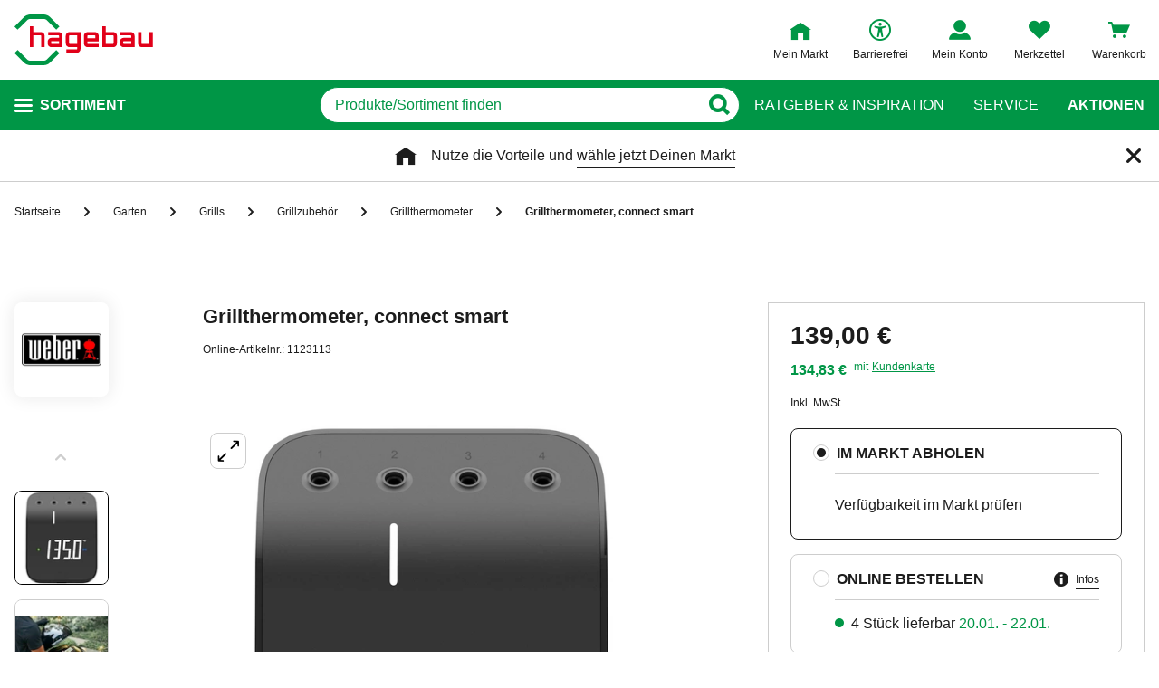

--- FILE ---
content_type: text/html;charset=UTF-8
request_url: https://www.hagebau.de/p/weber-grillthermometer-connect-smart-anV1123113/
body_size: 67618
content:
<!doctype html>
<html class="" lang="de">
<head>
  <link rel="preconnect" href="https://app.usercentrics.eu">
<link rel="preconnect" href="https://api.usercentrics.eu">
<link rel="preload" href="https://app.usercentrics.eu/browser-ui/latest/loader.js" as="script">

<link rel="preconnect" href="//privacy-proxy.usercentrics.eu">
<link rel="preload" href="//privacy-proxy.usercentrics.eu/latest/uc-block.bundle.js" as="script">
<script type="application/javascript" src="https://privacy-proxy.usercentrics.eu/latest/uc-block.bundle.js"></script>

<script>
  window.dl_obj = {"abTest":[],"adsReferrer":"external","advancedPageName":"Garten/Grills/Grillzubehör/Grillthermometer/1123113_Grillthermometer, Per USB wiederaufladbarer Akku, WLAN- und Bluetooth®-fähig, Integrierter Magnet, 9-SEGMENT-LED-ANZEIGE","cartCouponValue":"0.00","cartItemsAmount":"0","cartItemsJson":[],"cartNetto":"0.00","cartShippingCosts":"0.00","cartTotal":"0.00","cartWithCoupon":"0.00","categoryId":"237379568","categoryName":"Grillthermometer","categoryPath":"Garten/Grills/Grillzubehör/Grillthermometer","cid":"none","country":"DE","customerCard":"none","customerId":"none","deviceType":"desktop","ga3Id":"UA-53601385-1","gaid":"G-BSFM9W858T","kundenkarte":"none","pageName":"Grillthermometer","pageNameRetargeting":"product","pagePathLevel":["Garten","Grills","Grillzubehör","Grillthermometer","Grillthermometer, Per USB wiederaufladbarer Akku, WLAN- und Bluetooth®-fähig, Integrierter Magnet, 9-SEGMENT-LED-ANZEIGE"],"page_type":"ADS","platformDevice":"desktop","plattform":"www.hagebau.de/","productEan":"0077924129636","productId":"1123113","productManufacturer":"WEBER","productName":"Grillthermometer, Per USB wiederaufladbarer Akku, WLAN- und Bluetooth®-fähig, Integrierter Magnet, 9-SEGMENT-LED-ANZEIGE","productNumber":"1123113","productNumberWithoutPromo":"1123113","productPrice":"139.0","productPriceNetto":"116.81","productType":"Mixed","publisher_info":"web","saved_store_id":"none","saved_store_name":"none","sid":"none","storeID":"none","storeName":"none"};
</script>


<script type="text/javascript">
    var utag_data = {
    }
  </script>

  <script type="text/javascript">
    let tealiumLoaded = false;

    function loadTealium() {
      if (!tealiumLoaded) {
        const script = document.createElement('script');
        script.async = true;
        script.src = 'https://tiq.hagebau.de/de/prod/utag.js';
        document.head.appendChild(script);
        tealiumLoaded = true;
      }
    }

    window.addEventListener("ucEvent", function (e) {
      const hasTealiumConsent = Object.entries(e.detail)
              .filter(element => element[0] === "Tealium iQ Tag Management" && element[1] === true)
              .length > 0;
      if (e.detail?.event === "consent_status" && hasTealiumConsent) {
        loadTealium();
      }
    });
  </script>

<script id="usercentrics-cmp"
        src="https://app.usercentrics.eu/browser-ui/latest/loader.js"

        data-settings-id="oeo6n0kBd"
        async>
</script>

<script type="text/javascript">
    uc.blockElements({
      
      'U8QkTd2W': '.mapbox'
    });
    uc.blockOnly([
      
      'U8QkTd2W'
    ]);
    uc.setCustomTranslations({
      de: {
        DEFAULT_TITLE: "Wir benötigen Deine Zustimmung zur Anzeige der Märkte",
        DEFAULT_DESCRIPTION: "Um Dir die Funktion der Markt-Suche bereitstellen zu können, nutzen wir einen Service des Anbieters Mapbox. Bei der Aktivierung werden Daten, die für die Nutzung der Funktion relevant sind, an den Anbieter übertragen. Bitte lies die weiteren Informationen und stimme diesen zu, um die Inhalte anzuzeigen.",
        MORE_INFO: "Weitere Informationen",
        ACCEPT: "Akzeptieren"
      }
    });
  </script>
<meta http-equiv="Content-type" content="text/html; charset=utf-8">
<meta name="viewport" content="width=device-width, initial-scale=1.0, minimum-scale=1.0"/>

<meta http-equiv="X-UA-Compatible" content="IE=edge,chrome=1">
<meta http-equiv="cleartype" content="on">
<link rel="search" href="/opensearch.xml" type="application/opensearchdescription+xml" title="Search"/>

<meta name="description" content="WEBER Grillthermometer, Per USB wiederaufladbarer Akku, WLAN- und Bluetooth®-fähig, Integrierter Magnet, 9-SEGMENT-LED-ANZEIGE, verbindet jeden Grill mit dem digitalen Grillassistent von Weber, alle wichtigen Informationen werden an das Smartphone gesendet, enthält 2 Messfühler für Grillgut und ist für bis zu 4 Fühler geeignet, Benachrichtigungen zum Wenden und Grillfortschritt, per USB aufladbar">

  <meta name="robots" content="index,follow">
  <meta name="keywords" content="Grillthermometer, Per USB wiederaufladbarer Akku, WLAN- und Bluetooth®-fähig, Integrierter Magnet, 9-SEGMENT-LED-ANZEIGE, Grillthermometer, Per USB wiederaufladbarer Akku, WLAN- und Bluetooth®-fähig, Integrierter Magnet, 9-SEGMENT-LED-ANZEIGE online kaufen, Grillthermometer, WEBER, hagebau.de, hagebaumarkt">
  <link rel="canonical" href="https://www.hagebau.de/p/weber-grillthermometer-per-usb-wiederaufladbarer-akku-wlan-und-bluetooth-faehig-integrierter-magnet-9-segment-led-anzeige-anP7000112694/">
  <link rel="alternate" hreflang="de-DE" href="https://www.hagebau.de/p/weber-grillthermometer-connect-smart-anV1123113/"/>
    <link rel="alternate" hreflang="x-default" href="https://www.hagebau.de/p/weber-grillthermometer-connect-smart-anV1123113/"/>
    <link rel="alternate" hreflang="de-AT" href="https://www.hagebau.at/p/weber-grillthermometer-connect-smart-anV1123113/"/>
    <link rel="preload" href="https://static.hagebau.de/assets/f8c416d70e9517df95a4e2f900b30c7370edce19/hagebau/fonts/iconfont.woff" as="font" type="font/woff">
  <link rel="preload" href="https://static.hagebau.de/assets/f8c416d70e9517df95a4e2f900b30c7370edce19/hagebau/fonts/Hagebau-Black.woff" as="font" type="font/woff">

<title>WEBER Grillthermometer, Per USB wiederaufladbarer Akku, WLAN- und Bluetooth®-fähig, Integrierter Magnet, 9-SEGMENT-LED-ANZEIGE - hagebau.de</title>
  <link rel="preload" href="https://image.hagebau.de/pdp_main/grillthermometer-per-usb-wiederaufladbarer-akku-wlan-und-bluetooth-faehig-integrierter-magnet-9-segment-led-anzeige--1000000000104901.jpg" as="image" crossorigin>
<link rel="preload" href="https://image.hagebau.de/pdp_main_mobile/grillthermometer-per-usb-wiederaufladbarer-akku-wlan-und-bluetooth-faehig-integrierter-magnet-9-segment-led-anzeige--1000000000104901.jpg" as="image" crossorigin>
<link rel="stylesheet" href="https://static.hagebau.de/assets/f8c416d70e9517df95a4e2f900b30c7370edce19/hagebau/css/styles.css" type="text/css" charset="utf-8">
<link rel="apple-touch-icon" href="https://static.hagebau.de/assets/f8c416d70e9517df95a4e2f900b30c7370edce19/hagebau/staticImages/apple-touch-icon.png">
<link rel="icon" type="image/png" sizes="180x180" href="https://static.hagebau.de/assets/f8c416d70e9517df95a4e2f900b30c7370edce19/hagebau/staticImages/favicon-180x180.png">
<link rel="icon" type="image/png" sizes="32x32" href="https://static.hagebau.de/assets/f8c416d70e9517df95a4e2f900b30c7370edce19/hagebau/staticImages/favicon-32x32.png">
<link rel="icon" type="image/png" sizes="16x16" href="https://static.hagebau.de/assets/f8c416d70e9517df95a4e2f900b30c7370edce19/hagebau/staticImages/favicon-16x16.png">

<script type="text/javascript">
  __webpack_public_path__ = 'https://static.hagebau.de/assets/f8c416d70e9517df95a4e2f900b30c7370edce19/hagebau/js/';
</script>

<script type="text/javascript">
  window.iShop = {
    config: {
      baseUrl: "https://www.hagebau.de/",
    }
  };
</script>

<script type="text/javascript">
  // Function to check if all services have status=true
  function checkAllConsentsTrue() {
    try {
      // Check if uc_settings exists in localStorage
      if (!localStorage.getItem('uc_settings')) {
        // If settings don't exist, return and display false
        return false;
      }

      const ucSettings = JSON.parse(window.localStorage.uc_settings);
      const services = ucSettings.services;

      // Check if all services have status=true
      const allActive = services.every(service => service.status === true);
      return allActive;
    } catch (error) {
      console.error("Error processing uc_settings:", error);
      // In case of any error (including missing settings), return false
      return false;
    }
  }

  function customerSegmentConsents() {
    const usercentrics = window.__initialAppState?.global?.usercentrics;

    if (usercentrics &&
      usercentrics.acceptAllUrl &&
      !false &&
      localStorage.getItem('uc_settings')
      ) {
      const formData = new URLSearchParams();
      const allActive = checkAllConsentsTrue();

      if (allActive) {
        formData.append('reinitializeFromLocalStorage', 'true');
        formData.append('_csrf', 'f7eb65e1-31ad-4efa-a1b0-2dc13081abbf');

        const headers = {
          'Content-Type': 'application/x-www-form-urlencoded',
        };

        fetch(usercentrics.acceptAllUrl, {
          method: 'POST',
          body: formData,
          headers: headers
        });
      }
    }
  }

  // Ensure DOM is loaded before executing
  if (document.readyState === 'loading') {
    document.addEventListener('DOMContentLoaded', function() {
      customerSegmentConsents();
    });
  } else {
    // DOM already loaded
    customerSegmentConsents();
  }
</script>

<script>document.documentElement.className += ' js';</script>

<!--[if lte IE 10]>
<script type="text/javascript">
document.location.href = "/browser-error/";
</script>
<![endif]-->

<script type="text/javascript" charset="utf-8">
  _ishopevents_url = "/ishop-api/events/";
  _ishopevents = [];

  function teaser_click(link, event) {
    _ishopevents.push(event);
    return true;
  }
</script>

<script type="application/ld+json">{"@context":"https://schema.org/","@type":"Product","brand":{"@type":"Brand","name":"WEBER"},"category":"Grillthermometer","color":"schwarz","depth":{"unit":"cm","value":"9.8"},"description":"WEBER Grillthermometer, Per USB wiederaufladbarer Akku, WLAN- und Bluetooth®-fähig, Integrierter Magnet, 9-SEGMENT-LED-ANZEIGE, verbindet jeden Grill mit dem digitalen Grillassistent von Weber, alle wichtigen Informationen werden an das Smartphone gesendet, enthält 2 Messfühler für Grillgut und ist für bis zu 4 Fühler geeignet, Benachrichtigungen zum Wenden und Grillfortschritt, per USB aufladbar","gtin13":"0077924129636","height":{"unit":"cm","value":"3.4"},"image":"https://image.hagebau.de/pdp_main/1000000000104901.jpg","name":"Grillthermometer, Per USB wiederaufladbarer Akku, WLAN- und Bluetooth®-fähig, Integrierter Magnet, 9-SEGMENT-LED-ANZEIGE","offers":{"@type":"Offer","availability":"https://schema.org/InStock","hasMerchantReturnPolicy":{"@type":"MerchantReturnPolicy","additionalProperty":{"@type":"PropertyValue","name":"productReturnExceptions","value":"Pflanzen,Tierbedarf"},"applicableCountry":["DE"],"inStoreReturnsOffered":false,"merchantReturnDays":30,"merchantReturnLink":"https://www.hagebau.de/service-ruecksendung/","refundType":"https://schema.org/FullRefund","returnFees":"https://schema.org/FreeReturn","returnMethod":"https://schema.org/ReturnByMail","returnPolicyCategory":"https://schema.org/MerchantReturnFiniteReturnWindow","returnPolicyCountry":"DE"},"itemCondition":"https://schema.org/NewCondition","price":139.0,"priceCurrency":"EUR","priceValidUntil":"2026-04-17","shippingDetails":{"@type":"OfferShippingDetails","deliveryTime":{"@type":"ShippingDeliveryTime","transitTime":{"@type":"QuantitativeValue","maxValue":4,"minValue":2,"unitCode":"d"}},"shippingDestination":{"@type":"DefinedRegion","addressCountry":"DE"},"shippingRate":{"@type":"MonetaryAmount","currency":"EUR","value":4.95}},"url":"https://www.hagebau.de/p/weber-grillthermometer-connect-smart-anV1123113/"},"review":[],"sku":"1123113","weight":{"unit":"g","value":"300"},"width":{"unit":"cm","value":"8"}}</script>
  <!-- Global site tag (gtag.js) - Google Analytics -->
<!-- Start SmartBanner configuration -->
  <meta name="smartbanner:title" content="hagebau shop">
  <meta name="smartbanner:author" content="hagebau connect GmbH &amp; Co. KG">
  <meta name="smartbanner:price" content="KOSTENLOS">
  <meta name="smartbanner:price-suffix-apple" content="- im App Store">
  <meta name="smartbanner:price-suffix-google" content="- In Google Play">
  <meta name="smartbanner:hide-path" content="/">
  <meta name="smartbanner:hide-ttl" content="604800000">
  <meta name="smartbanner:icon-apple" content="https://static.hagebau.de/assets/f8c416d70e9517df95a4e2f900b30c7370edce19/hagebau/staticImages/hagebau-mobile-icon.png">
  <meta name="smartbanner:icon-google" content="https://static.hagebau.de/assets/f8c416d70e9517df95a4e2f900b30c7370edce19/hagebau/staticImages/hagebau-mobile-icon.png">
  <meta name="smartbanner:button" content="Anzeigen">
  <meta name="smartbanner:button-url-apple" content="https://app.adjust.com/mv6zo2p?fallback=https%3A%2F%2Fwww.hagebau.de%2Fapps%2F">
  <meta name="smartbanner:button-url-google" content="https://app.adjust.com/mv6zo2p?fallback=https%3A%2F%2Fwww.hagebau.de%2Fapps%2F">
  <meta name="smartbanner:enabled-platforms" content="android,ios">
  <meta name="smartbanner:close-label" content="Close">
  <!-- End SmartBanner configuration -->

  <script src="https://static.hagebau.de/assets/f8c416d70e9517df95a4e2f900b30c7370edce19/hagebau/js/smartbanner.js" async="async"></script>
  <link rel="stylesheet" href="https://static.hagebau.de/assets/f8c416d70e9517df95a4e2f900b30c7370edce19/hagebau/css/smartbanner.css" type="text/css" charset="utf-8">

<script type="text/javascript">
    let clarityLoaded = false;

    function clarityScript(c, l, a, r, i, t, y) {
      c[a] = c[a] || function () {
        (c[a].q = c[a].q || []).push(arguments)
      };
      t = l.createElement(r);
      t.defer = 1;
      t.src = "https://www.clarity.ms/tag/" + i;
      y = l.getElementsByTagName(r)[0];
      y.parentNode.insertBefore(t, y);

      clarityLoaded = true;
    }

    window.addEventListener("ucEvent", function (e) {
      if (e.detail?.event === "consent_status") {
        window.dl_obj['consents'] = Object.entries(e.detail)
            .filter(element => element[1] === true)
            .map(element => {
              return element[0];
            });

        const clarityConsentGiven = window.dl_obj['consents'].some(e => e === 'Microsoft Clarity')
        const isConsentSavedEvent = e.detail.action === "onAcceptAllServices" || e.detail.action === "onUpdateServices"

        if (!clarityLoaded && clarityConsentGiven) {
          clarityScript(window, document, "clarity", "script", "j28inqwqun");
        }

        if (clarityLoaded && clarityConsentGiven && isConsentSavedEvent && typeof window.clarity === 'function') {
          window.clarity('consentv2', {
            ad_Storage: "granted",
            analytics_Storage: "granted"
          });
        }
      }
    });
  </script>
<script defer src="https://c.searchhub.io/xEb57tq87"></script>

</head>
<body class="default-layout page-detail-view">
<noscript>
  <div class="header">
    <div class="noJsBanner">
      <div class="noJsBanner__content">
        Die Website erfordert Javascript für die richtige Darstellung von Inhalten und Funktionen. Bitte aktiviere Javascript in den Browser-Einstellungen und lade die Seite neu.</div>
    </div>
  </div>
</noscript><div id="hagebau-app" data-language="de">
  <component is="burger-menu" open-trigger-selector=".header__burger-menu-trigger"></component>
  <component is="storefinder-layer"></component>
  <component is="backinstock-layer"></component>
  <component is="store-request-layer"></component>
  <component is="ee-label-modal"></component>
  <component is="newsletter-layer"></component>
  <component is="store-recommendation-layer" :is-layer-activated="true">
    </component>
  <component is="chat-button"></component>
  <component is="page-overlay"></component>
  <component is="back-to-top"></component>
  <header-vue
        class="header"
        type=""
        logo="&lt;img
              loading=&quot;lazy&quot;
              class=&quot;header__logo&quot;
              alt=&quot;Hagebau Logo&quot;
              title=&quot;Hagebau Logo&quot;
              width=&quot;153&quot;
              height=&quot;56&quot;
              src=&quot;https://static.hagebau.de/assets/f8c416d70e9517df95a4e2f900b30c7370edce19/hagebau/staticImages/hagebau_logo.svg&quot;
      /&gt;"
        logo-image="'hagebau_logo.svg'"
        assist-id="www.hagebau.de"
        :assist-enabled="true"
        width="153"
        height="56"
>
  <div class="header__top">
    <div class="header__container">
      <div class="header__content">
        <a href="/" class="header-logo">
          <img
                      loading="lazy"
                      class="header__logo"
                      alt="Hagebau Logo"
                      title="Hagebau Logo"
                      src="https://static.hagebau.de/assets/f8c416d70e9517df95a4e2f900b30c7370edce19/hagebau/staticImages/hagebau_logo.svg"
              />
            </a>
        <div class="header-shortcuts">
          <div class="header-shortcuts__shortcuts-wrapper">
            <div class="store-select-shortcut header-shortcuts__shortcut header-shortcuts__shortcut--store-select">
                <div class="user-shortcut store-select-shortcut__shortcut">
                  <a class="user-shortcut__link user-shortcut__link--storefinder">
                  </a>
                </div>
              </div>
              <div class="header-shortcuts__shortcut | user-shortcut" data-type="login">
  <a 
    href="/account/"
    class="user-shortcut__link user-shortcut__link--login">
    <span class="user-shortcut__label">Mein Konto</span>
    </a>
</div>
<div class="header-shortcuts__shortcut | user-shortcut" data-type="wishlist">
  <a 
    href="/merkzettel/"
    class="user-shortcut__link user-shortcut__link--wishlist">
    <span class="user-shortcut__label">Merkzettel</span>
    </a>
</div>
<div class="header-shortcuts__shortcut | user-shortcut" data-type="cart">
  <a 
    href="/basket/"
    class="user-shortcut__link user-shortcut__link--cart">
    <span class="user-shortcut__label">Warenkorb</span>
    </a>
</div>
</div>
        </div>
      </div>
    </div>
  </div>
  <div class="header__bottom">
    <div class="header__container">
      <div class="header__content">
        <div class="header-trigger">
          <div class="header-trigger__navigation">
            <nav
        class="navigation"
        is="navigation"
>
  <span class="navigation__trigger">
    <span class="navigation__trigger-text">Sortiment</span>
  </span>
  <ul id="MAIN_NAVIGATION_MENU" style="display: none;">
    <li class="navigation__element">
        <a href="/auto-zweirad/" class="navigation__link">Auto & Zweirad</a>
      </li>
    <li class="navigation__element">
        <a href="/bad-sanitaer/" class="navigation__link">Bad & Sanitär</a>
      </li>
    <li class="navigation__element">
        <a href="/bauen-renovieren/" class="navigation__link">Bauen & Renovieren</a>
      </li>
    <li class="navigation__element">
        <a href="/freizeit/" class="navigation__link">Freizeit</a>
      </li>
    <li class="navigation__element">
        <a href="/garten/" class="navigation__link">Garten</a>
      </li>
    <li class="navigation__element">
        <a href="/heizen-klima/" class="navigation__link">Heizen & Klima</a>
      </li>
    <li class="navigation__element">
        <a href="/kueche/" class="navigation__link">Küche</a>
      </li>
    <li class="navigation__element">
        <a href="/werkzeug-maschinen/" class="navigation__link">Werkzeug & Maschinen</a>
      </li>
    <li class="navigation__element">
        <a href="/wohnen/" class="navigation__link">Wohnen</a>
      </li>
    </ul>
</nav>
</div>
        </div>
        <div class="header__search">
          <form class="search-autosuggest header__search-autosuggest" id="SEARCH_FIELD" action="/search/">
            <div class="input input--type_search search-autosuggest__input">
              <div class="input__wrapper">
                <input aria-label="q" type="search" name="q" value="" placeholder="Produkte/Sortiment finden" autocomplete="off" id="input-vue-search-q" class="input__field">
                <button type="button" aria-label="Button zum Suchen" class="input__button input__button--icon_search"></button>
              </div>
            </div>
            <input type="hidden" name="ms" value="true">
          </form>
        </div>
        <div class="header-links">
          <a href="/beratung/" class="header-links__link">Ratgeber &amp; Inspiration</a>
          <a href="/service/" class="header-links__link">Service</a>
          <a href="/werbung/" class="header-links__link header-links__link--bold">Aktionen</a>
          </div>
      </div>
    </div>
  </div>
</header-vue>

<ul class="breadcrumbs breadcrumbs--more-than-two" vocab="http://schema.org/" typeof="BreadcrumbList">
    <li class="breadcrumbs__item" property="itemListElement" typeof="ListItem">
        <a
                class="breadcrumbs__link "
                href="/"
                property="item"
                typeof="WebPage"
        >
            <span class="breadcrumbs__name" property="name">
              Startseite</span>
        </a>
        <meta property="position" content="1">
      </li>
    <li class="breadcrumbs__item" property="itemListElement" typeof="ListItem">
        <a
                class="breadcrumbs__link "
                href="/garten/"
                property="item"
                typeof="WebPage"
        >
            <span class="breadcrumbs__name" property="name">
              Garten</span>
        </a>
        <meta property="position" content="2">
      </li>
    <li class="breadcrumbs__item" property="itemListElement" typeof="ListItem">
        <a
                class="breadcrumbs__link "
                href="/garten-grills/"
                property="item"
                typeof="WebPage"
        >
            <span class="breadcrumbs__name" property="name">
              Grills</span>
        </a>
        <meta property="position" content="3">
      </li>
    <li class="breadcrumbs__item" property="itemListElement" typeof="ListItem">
        <a
                class="breadcrumbs__link "
                href="/garten-grillzubehoer/"
                property="item"
                typeof="WebPage"
        >
            <span class="breadcrumbs__name" property="name">
              Grillzubehör</span>
        </a>
        <meta property="position" content="4">
      </li>
    <li class="breadcrumbs__item" property="itemListElement" typeof="ListItem">
        <a
                class="breadcrumbs__link breadcrumbs__link--left-arrow"
                href="/garten-grillthermometer/"
                property="item"
                typeof="WebPage"
        >
            <span class="breadcrumbs__name" property="name">
              Grillthermometer</span>
        </a>
        <meta property="position" content="5">
      </li>
    <li class="breadcrumbs__item" property="itemListElement" typeof="ListItem">
        <a
                class="breadcrumbs__link breadcrumbs__link--current"
                href="/p/weber-grillthermometer-connect-smart-anV1123113/"
                property="item"
                typeof="WebPage"
        >
            <span class="breadcrumbs__name" property="name">
              <h1>Grillthermometer, connect smart</h1></span>
        </a>
        <meta property="position" content="6">
      </li>
    </ul>
<main class="page-main" style="min-height: 50vh;">
    <div  class="container">
      <product-details-page-loader>
  <div slot="outOfStockTeaser">
    <div class="grid" >
  </div>
</div>
  <template v-slot:outOfStockTeaser>
    <div class="grid" >
  </div>
</template>

  <template slot="belowBuyBoxTeaser">
    <div class="grid" >
  </div>
</template>
  <template v-slot:belowBuyBoxTeaser>
    <div class="grid" >
  </div>
</template>

  <template slot="belowReviewsTeaser">
    <div class="grid" >
  <div class="row">
      <div class=" col-xs-12 col-sm-12 col-md-12 col-lg-12 "
    style="">
      <component is="recommendations-teaser-loader"
    @teaser-mounted="typeof onCompiled === 'function' && onCompiled()"
    headline="Weitere interessante Produkte"
    :initial-products="[{&quot;availabilityText&quot;:&quot;lieferbar in 2-3 Werktagen&quot;,&quot;available&quot;:true,&quot;listedInStore&quot;:false,&quot;maxDeliveryTime&quot;:&quot;2026-01-22T02:51:45.203367089&quot;,&quot;minDeliveryTime&quot;:&quot;2026-01-20T02:51:45.203367089&quot;,&quot;statusOnline&quot;:&quot;available&quot;,&quot;statusStore&quot;:&quot;storeNotSet&quot;,&quot;stocks&quot;:{&quot;online&quot;:1},&quot;brand&quot;:{&quot;displayBrandStore&quot;:false,&quot;name&quot;:&quot;The MeatStick&quot;},&quot;cloneOnHover&quot;:false,&quot;crossChannelVariant&quot;:&quot;MIXED&quot;,&quot;downloads&quot;:{&quot;documents&quot;:[],&quot;empty&quot;:true,&quot;manuals&quot;:[]},&quot;ean&quot;:&quot;0850014644079&quot;,&quot;features&quot;:[{&quot;images&quot;:[],&quot;name&quot;:&quot;Funktionen&quot;,&quot;value&quot;:&quot;Verbinden&quot;,&quot;values&quot;:[&quot;Verbinden&quot;]},{&quot;images&quot;:[],&quot;name&quot;:&quot;Formatgruppe&quot;,&quot;value&quot;:&quot;x&quot;,&quot;values&quot;:[&quot;x&quot;]},{&quot;images&quot;:[],&quot;name&quot;:&quot;Material&quot;,&quot;value&quot;:&quot;Kunststoff&quot;,&quot;values&quot;:[&quot;Kunststoff&quot;]}],&quot;highlightUnitPrice&quot;:false,&quot;id&quot;:&quot;P7000349049&quot;,&quot;images&quot;:[{&quot;alt&quot;:&quot;Fleischthermometer, Kunststoff, schwarz&quot;,&quot;fallbackSrc&quot;:&quot;https://image.hagebau.de/pl_tile_desktop/fleischthermometer-kunststoff-schwarz--1000000000417744.jpg&quot;,&quot;mobileSrc&quot;:&quot;https://image.hagebau.de/product_tile_mobile/fleischthermometer-kunststoff-schwarz--1000000000417744.jpg&quot;,&quot;src&quot;:&quot;https://image.hagebau.de/product_tile/fleischthermometer-kunststoff-schwarz--1000000000417744.jpg&quot;,&quot;title&quot;:&quot;Fleischthermometer, Kunststoff, schwarz&quot;},{&quot;alt&quot;:&quot;Fleischthermometer, Kunststoff, schwarz&quot;,&quot;fallbackSrc&quot;:&quot;https://image.hagebau.de/pl_tile_desktop/fleischthermometer-kunststoff-schwarz--1000000000417746.jpg&quot;,&quot;mobileSrc&quot;:&quot;https://image.hagebau.de/product_tile_mobile/fleischthermometer-kunststoff-schwarz--1000000000417746.jpg&quot;,&quot;src&quot;:&quot;https://image.hagebau.de/product_tile/fleischthermometer-kunststoff-schwarz--1000000000417746.jpg&quot;,&quot;title&quot;:&quot;Fleischthermometer, Kunststoff, schwarz&quot;},{&quot;alt&quot;:&quot;Fleischthermometer, Kunststoff, schwarz&quot;,&quot;fallbackSrc&quot;:&quot;https://image.hagebau.de/pl_tile_desktop/fleischthermometer-kunststoff-schwarz--1000000000417745.jpg&quot;,&quot;mobileSrc&quot;:&quot;https://image.hagebau.de/product_tile_mobile/fleischthermometer-kunststoff-schwarz--1000000000417745.jpg&quot;,&quot;src&quot;:&quot;https://image.hagebau.de/product_tile/fleischthermometer-kunststoff-schwarz--1000000000417745.jpg&quot;,&quot;title&quot;:&quot;Fleischthermometer, Kunststoff, schwarz&quot;}],&quot;inCart&quot;:false,&quot;itemId&quot;:&quot;1327593&quot;,&quot;lazyLoadImages&quot;:true,&quot;name&quot;:&quot;Fleischthermometer, Kunststoff, schwarz&quot;,&quot;onWishlist&quot;:false,&quot;price&quot;:{&quot;defaultPriceType&quot;:&quot;ONLINE&quot;,&quot;freeShipping&quot;:{&quot;displayValue&quot;:&quot;50,00 €&quot;,&quot;value&quot;:50.0,&quot;currency&quot;:&quot;EUR&quot;},&quot;isFromPrice&quot;:false,&quot;onlinePrices&quot;:{&quot;customerCardDisplayPrice&quot;:{&quot;displayValue&quot;:&quot;67,89 €&quot;,&quot;value&quot;:67.89,&quot;currency&quot;:&quot;EUR&quot;},&quot;displayPrice&quot;:{&quot;displayValue&quot;:&quot;69,99 €&quot;,&quot;value&quot;:69.99,&quot;currency&quot;:&quot;EUR&quot;},&quot;strikePriceIsRrp&quot;:false},&quot;prices&quot;:{&quot;customerCardDisplayPrice&quot;:{&quot;displayValue&quot;:&quot;67,89 €&quot;,&quot;value&quot;:67.89,&quot;currency&quot;:&quot;EUR&quot;},&quot;displayPrice&quot;:{&quot;displayValue&quot;:&quot;69,99 €&quot;,&quot;value&quot;:69.99,&quot;currency&quot;:&quot;EUR&quot;},&quot;strikePriceIsRrp&quot;:false},&quot;reservationPrices&quot;:{&quot;customerCardDisplayPrice&quot;:{&quot;displayValue&quot;:&quot;67,89 €&quot;,&quot;value&quot;:67.89,&quot;currency&quot;:&quot;EUR&quot;},&quot;displayPrice&quot;:{&quot;displayValue&quot;:&quot;69,99 €&quot;,&quot;value&quot;:69.99,&quot;currency&quot;:&quot;EUR&quot;},&quot;strikePriceIsRrp&quot;:false}},&quot;pricierVariantExists&quot;:false,&quot;productDisruptor&quot;:{&quot;backgroundColor&quot;:&quot;E10019&quot;,&quot;name&quot;:&quot;ONLINE ABVERKAUF&quot;,&quot;type&quot;:&quot;GENERIC&quot;},&quot;productId&quot;:&quot;P7000349049&quot;,&quot;ratings&quot;:0.0,&quot;reviewAverage&quot;:0.0,&quot;reviewCount&quot;:0,&quot;reviews&quot;:{&quot;average&quot;:0.0,&quot;bestRating&quot;:-2147483648,&quot;count&quot;:0,&quot;reviews&quot;:[],&quot;starRating&quot;:0.0,&quot;worstRating&quot;:2147483647},&quot;sellingPoints&quot;:[&quot;Für jede Zubereitungsart, Spülmaschinenfest, lange Betriebsbauer, liefert präzise Temperaturen&quot;,&quot;Ladegerät mit 10 Meter Bluetooth-Reichweite&quot;],&quot;sku&quot;:&quot;1327593&quot;,&quot;url&quot;:&quot;/p/the-meatstick-fleischthermometer-kunststoff-schwarz-anP7000349049/&quot;,&quot;variations&quot;:[],&quot;vatClass&quot;:&quot;1&quot;,&quot;wishlistUrl&quot;:&quot;/wishlist/addItem/?itemId=1327593&amp;productId=P7000349049&amp;quantity=1&quot;},{&quot;availabilityText&quot;:&quot;lieferbar in 2-3 Werktagen&quot;,&quot;available&quot;:true,&quot;listedInStore&quot;:false,&quot;maxDeliveryTime&quot;:&quot;2026-02-06T02:51:45.207452255&quot;,&quot;minDeliveryTime&quot;:&quot;2026-02-04T02:51:45.207452255&quot;,&quot;statusOnline&quot;:&quot;available&quot;,&quot;statusStore&quot;:&quot;storeNotSet&quot;,&quot;stocks&quot;:{&quot;online&quot;:500},&quot;brand&quot;:{&quot;displayBrandStore&quot;:false,&quot;name&quot;:&quot;ENDERS&quot;},&quot;cloneOnHover&quot;:false,&quot;crossChannelVariant&quot;:&quot;ONLINE&quot;,&quot;downloads&quot;:{&quot;documents&quot;:[],&quot;empty&quot;:true,&quot;manuals&quot;:[]},&quot;ean&quot;:&quot;4000591086014&quot;,&quot;features&quot;:[{&quot;images&quot;:[],&quot;name&quot;:&quot;Funktionen&quot;,&quot;value&quot;:&quot;schnelle Temperaturmessung des Grillguts in 2-3 Sekunden&quot;,&quot;values&quot;:[&quot;schnelle Temperaturmessung des Grillguts in 2-3 Sekunden&quot;]},{&quot;images&quot;:[],&quot;name&quot;:&quot;Material&quot;,&quot;value&quot;:&quot;Kunststoff&quot;,&quot;values&quot;:[&quot;Kunststoff&quot;,&quot;Edelstahl&quot;]},{&quot;images&quot;:[],&quot;name&quot;:&quot;Länge&quot;,&quot;value&quot;:&quot;3.5 cm&quot;,&quot;values&quot;:[&quot;3.5 cm&quot;]},{&quot;images&quot;:[],&quot;name&quot;:&quot;Höhe&quot;,&quot;value&quot;:&quot;1.5 cm&quot;,&quot;values&quot;:[&quot;1.5 cm&quot;]},{&quot;images&quot;:[],&quot;name&quot;:&quot;Breite&quot;,&quot;value&quot;:&quot;22.5 cm&quot;,&quot;values&quot;:[&quot;22.5 cm&quot;]}],&quot;highlightUnitPrice&quot;:false,&quot;id&quot;:&quot;P7000358684&quot;,&quot;images&quot;:[{&quot;alt&quot;:&quot;Grillthermometer, Kunststoff/Edelstahl, schwarz&quot;,&quot;fallbackSrc&quot;:&quot;https://image.hagebau.de/pl_tile_desktop/grillthermometer-kunststoff-edelstahl-schwarz--1159030.jpg&quot;,&quot;mobileSrc&quot;:&quot;https://image.hagebau.de/product_tile_mobile/grillthermometer-kunststoff-edelstahl-schwarz--1159030.jpg&quot;,&quot;src&quot;:&quot;https://image.hagebau.de/product_tile/grillthermometer-kunststoff-edelstahl-schwarz--1159030.jpg&quot;,&quot;title&quot;:&quot;Grillthermometer, Kunststoff/Edelstahl, schwarz&quot;}],&quot;inCart&quot;:false,&quot;itemId&quot;:&quot;1366885&quot;,&quot;lazyLoadImages&quot;:true,&quot;name&quot;:&quot;Grillthermometer, Kunststoff/Edelstahl, schwarz&quot;,&quot;onWishlist&quot;:false,&quot;price&quot;:{&quot;defaultPriceType&quot;:&quot;ONLINE&quot;,&quot;freeShipping&quot;:{&quot;displayValue&quot;:&quot;50,00 €&quot;,&quot;value&quot;:50.0,&quot;currency&quot;:&quot;EUR&quot;},&quot;isFromPrice&quot;:false,&quot;onlinePrices&quot;:{&quot;customerCardDisplayPrice&quot;:{&quot;displayValue&quot;:&quot;19,39 €&quot;,&quot;value&quot;:19.39,&quot;currency&quot;:&quot;EUR&quot;},&quot;displayPrice&quot;:{&quot;displayValue&quot;:&quot;19,99 €&quot;,&quot;value&quot;:19.99,&quot;currency&quot;:&quot;EUR&quot;},&quot;strikePriceIsRrp&quot;:false},&quot;prices&quot;:{&quot;customerCardDisplayPrice&quot;:{&quot;displayValue&quot;:&quot;19,39 €&quot;,&quot;value&quot;:19.39,&quot;currency&quot;:&quot;EUR&quot;},&quot;displayPrice&quot;:{&quot;displayValue&quot;:&quot;19,99 €&quot;,&quot;value&quot;:19.99,&quot;currency&quot;:&quot;EUR&quot;},&quot;strikePriceIsRrp&quot;:false}},&quot;pricierVariantExists&quot;:false,&quot;productId&quot;:&quot;P7000358684&quot;,&quot;ratings&quot;:0.0,&quot;reviewAverage&quot;:0.0,&quot;reviewCount&quot;:0,&quot;reviews&quot;:{&quot;average&quot;:0.0,&quot;bestRating&quot;:-2147483648,&quot;count&quot;:0,&quot;reviews&quot;:[],&quot;starRating&quot;:0.0,&quot;worstRating&quot;:2147483647},&quot;sellingPoints&quot;:[&quot;LC-Display mit LED-Hintergrundbeleuchtung&quot;,&quot;gute Lesbarkeit auch bei schlechten Sichtverhältnissen&quot;,&quot;schnelle Temperaturmessung in 2-3 Sekunden&quot;,&quot;Temperaturbereich: 0 °C - 300 °C&quot;,&quot;HOLD-Taste zum Einfrieren der angezeigten Temperatur&quot;],&quot;sku&quot;:&quot;1366885&quot;,&quot;url&quot;:&quot;/p/enders-grillthermometer-kunststoff-edelstahl-schwarz-anP7000358684/&quot;,&quot;variations&quot;:[],&quot;vatClass&quot;:&quot;1&quot;,&quot;wishlistUrl&quot;:&quot;/wishlist/addItem/?itemId=1366885&amp;productId=P7000358684&amp;quantity=1&quot;},{&quot;availabilityText&quot;:&quot;lieferbar in 2-3 Werktagen&quot;,&quot;available&quot;:false,&quot;listedInStore&quot;:false,&quot;maxDeliveryTime&quot;:&quot;2026-01-22T02:51:45.210826169&quot;,&quot;minDeliveryTime&quot;:&quot;2026-01-20T02:51:45.210826169&quot;,&quot;statusOnline&quot;:&quot;unavailable&quot;,&quot;statusStore&quot;:&quot;storeNotSet&quot;,&quot;stocks&quot;:{&quot;online&quot;:0},&quot;brand&quot;:{&quot;displayBrandStore&quot;:false,&quot;name&quot;:&quot;WEBER&quot;},&quot;cloneOnHover&quot;:false,&quot;crossChannelVariant&quot;:&quot;OFFLINE&quot;,&quot;downloads&quot;:{&quot;documents&quot;:[],&quot;empty&quot;:true,&quot;manuals&quot;:[]},&quot;ean&quot;:&quot;0077924052187&quot;,&quot;features&quot;:[{&quot;images&quot;:[],&quot;name&quot;:&quot;Einsatzbereich&quot;,&quot;value&quot;:&quot;außen&quot;,&quot;values&quot;:[&quot;außen&quot;]},{&quot;images&quot;:[],&quot;name&quot;:&quot;Gewicht&quot;,&quot;value&quot;:&quot;80 g&quot;,&quot;values&quot;:[&quot;80 g&quot;]},{&quot;images&quot;:[],&quot;name&quot;:&quot;Material&quot;,&quot;value&quot;:&quot;Kunststoff&quot;,&quot;values&quot;:[&quot;Kunststoff&quot;,&quot;Edelstahl&quot;]},{&quot;images&quot;:[],&quot;name&quot;:&quot;Pflegehinweise&quot;,&quot;value&quot;:&quot;Mit einem feuchten Tuch reinigen&quot;,&quot;values&quot;:[&quot;Mit einem feuchten Tuch reinigen&quot;]},{&quot;images&quot;:[],&quot;name&quot;:&quot;Länge&quot;,&quot;value&quot;:&quot;1 cm&quot;,&quot;values&quot;:[&quot;1 cm&quot;]},{&quot;images&quot;:[],&quot;name&quot;:&quot;Höhe&quot;,&quot;value&quot;:&quot;1.27 cm&quot;,&quot;values&quot;:[&quot;1.27 cm&quot;]},{&quot;images&quot;:[],&quot;name&quot;:&quot;Breite&quot;,&quot;value&quot;:&quot;10.92 cm&quot;,&quot;values&quot;:[&quot;10.92 cm&quot;]},{&quot;images&quot;:[],&quot;name&quot;:&quot;Tiefe&quot;,&quot;value&quot;:&quot;6.6 cm&quot;,&quot;values&quot;:[&quot;6.6 cm&quot;]}],&quot;highlightUnitPrice&quot;:false,&quot;id&quot;:&quot;P7000094134&quot;,&quot;images&quot;:[{&quot;alt&quot;:&quot;Messfühler für Grillkammer »iGrill«, für Grillkammer&quot;,&quot;fallbackSrc&quot;:&quot;https://image.hagebau.de/pl_tile_desktop/messfuehler-fuer-grillkammer-igrill-kunststoff-edelstahl-rot-schwarz-silberfarben--2000000000118344.jpg&quot;,&quot;mobileSrc&quot;:&quot;https://image.hagebau.de/product_tile_mobile/messfuehler-fuer-grillkammer-igrill-kunststoff-edelstahl-rot-schwarz-silberfarben--2000000000118344.jpg&quot;,&quot;src&quot;:&quot;https://image.hagebau.de/product_tile/messfuehler-fuer-grillkammer-igrill-kunststoff-edelstahl-rot-schwarz-silberfarben--2000000000118344.jpg&quot;,&quot;title&quot;:&quot;Messfühler für Grillkammer »iGrill«, für Grillkammer&quot;}],&quot;inCart&quot;:false,&quot;itemId&quot;:&quot;1067074&quot;,&quot;lazyLoadImages&quot;:true,&quot;name&quot;:&quot;Messfühler für Grillkammer »iGrill«, für Grillkammer&quot;,&quot;onWishlist&quot;:false,&quot;price&quot;:{&quot;defaultPriceType&quot;:&quot;OUTLET_PLACEHOLDER&quot;,&quot;freeShipping&quot;:{&quot;displayValue&quot;:&quot;50,00 €&quot;,&quot;value&quot;:50.0,&quot;currency&quot;:&quot;EUR&quot;},&quot;isFromPrice&quot;:false,&quot;prices&quot;:{&quot;customerCardDisplayPrice&quot;:{&quot;displayValue&quot;:&quot;19,39 €&quot;,&quot;value&quot;:19.39,&quot;currency&quot;:&quot;EUR&quot;},&quot;displayPrice&quot;:{&quot;displayValue&quot;:&quot;19,99 €&quot;,&quot;value&quot;:19.99,&quot;currency&quot;:&quot;EUR&quot;},&quot;strikePriceIsRrp&quot;:false},&quot;reservationPrices&quot;:{&quot;customerCardDisplayPrice&quot;:{&quot;displayValue&quot;:&quot;19,39 €&quot;,&quot;value&quot;:19.39,&quot;currency&quot;:&quot;EUR&quot;},&quot;displayPrice&quot;:{&quot;displayValue&quot;:&quot;19,99 €&quot;,&quot;value&quot;:19.99,&quot;currency&quot;:&quot;EUR&quot;},&quot;strikePriceIsRrp&quot;:false}},&quot;pricierVariantExists&quot;:false,&quot;productDisruptor&quot;:{&quot;name&quot;:&quot;AKTION&quot;,&quot;type&quot;:&quot;GENERIC&quot;},&quot;productId&quot;:&quot;P7000094134&quot;,&quot;ratings&quot;:0.0,&quot;reviewAverage&quot;:0.0,&quot;reviewCount&quot;:0,&quot;reviews&quot;:{&quot;average&quot;:0.0,&quot;bestRating&quot;:-2147483648,&quot;count&quot;:0,&quot;reviews&quot;:[],&quot;starRating&quot;:0.0,&quot;worstRating&quot;:2147483647},&quot;sellingPoints&quot;:[&quot;für perfekt zubereitetes Grillfleisch&quot;,&quot;Temperaturbereich bis zu 300° C&quot;,&quot;präzise Temperaturangabe im Grill oder Smoker&quot;,&quot;Aus Kunststoff und Edelstahl gefertigt&quot;,&quot;Für alle iGrill Modelle, Smart Grilling Hub und Connect Displays&quot;],&quot;sku&quot;:&quot;1067074&quot;,&quot;url&quot;:&quot;/p/weber-messfuehler-fuer-grillkammer-igrill-kunststoff-edelstahl-rot-schwarz-silberfarben-anP7000094134/&quot;,&quot;variations&quot;:[],&quot;vatClass&quot;:&quot;1&quot;,&quot;wishlistUrl&quot;:&quot;/wishlist/addItem/?itemId=1067074&amp;productId=P7000094134&amp;quantity=1&quot;},{&quot;availabilityText&quot;:&quot;lieferbar in 2-3 Werktagen&quot;,&quot;available&quot;:false,&quot;listedInStore&quot;:false,&quot;maxDeliveryTime&quot;:&quot;2026-01-20T02:51:45.213957843&quot;,&quot;minDeliveryTime&quot;:&quot;2026-01-17T02:51:45.213957843&quot;,&quot;statusOnline&quot;:&quot;unavailable&quot;,&quot;statusStore&quot;:&quot;storeNotSet&quot;,&quot;stocks&quot;:{&quot;online&quot;:0},&quot;brand&quot;:{&quot;displayBrandStore&quot;:false,&quot;name&quot;:&quot;Mica Decorations&quot;},&quot;cloneOnHover&quot;:false,&quot;crossChannelVariant&quot;:&quot;OFFLINE&quot;,&quot;downloads&quot;:{&quot;documents&quot;:[],&quot;empty&quot;:true,&quot;manuals&quot;:[]},&quot;ean&quot;:&quot;8720362037408&quot;,&quot;features&quot;:[{&quot;images&quot;:[],&quot;name&quot;:&quot;Material&quot;,&quot;value&quot;:&quot;Metall&quot;,&quot;values&quot;:[&quot;Metall&quot;]},{&quot;images&quot;:[],&quot;name&quot;:&quot;Motiv&quot;,&quot;value&quot;:&quot;Schneemann&quot;,&quot;values&quot;:[&quot;Schneemann&quot;]},{&quot;images&quot;:[],&quot;name&quot;:&quot;Höhe&quot;,&quot;value&quot;:&quot;96 cm&quot;,&quot;values&quot;:[&quot;96 cm&quot;]}],&quot;highlightUnitPrice&quot;:false,&quot;id&quot;:&quot;P7000551872&quot;,&quot;images&quot;:[{&quot;alt&quot;:&quot;Gartenstecker, Metall, Schneemann&quot;,&quot;fallbackSrc&quot;:&quot;https://image.hagebau.de/pl_tile_desktop/gartenstecker-metall-schneemann--1000000000658150.jpg&quot;,&quot;mobileSrc&quot;:&quot;https://image.hagebau.de/product_tile_mobile/gartenstecker-metall-schneemann--1000000000658150.jpg&quot;,&quot;src&quot;:&quot;https://image.hagebau.de/product_tile/gartenstecker-metall-schneemann--1000000000658150.jpg&quot;,&quot;title&quot;:&quot;Gartenstecker, Metall, Schneemann&quot;}],&quot;inCart&quot;:false,&quot;itemId&quot;:&quot;1210790&quot;,&quot;lazyLoadImages&quot;:true,&quot;name&quot;:&quot;Gartenstecker, Metall, Schneemann&quot;,&quot;onWishlist&quot;:false,&quot;price&quot;:{&quot;defaultPriceType&quot;:&quot;OUTLET_PLACEHOLDER&quot;,&quot;isFromPrice&quot;:false,&quot;prices&quot;:{&quot;customerCardDisplayPrice&quot;:{&quot;displayValue&quot;:&quot;9,69 €&quot;,&quot;value&quot;:9.69,&quot;currency&quot;:&quot;EUR&quot;},&quot;displayPrice&quot;:{&quot;displayValue&quot;:&quot;9,99 €&quot;,&quot;value&quot;:9.99,&quot;currency&quot;:&quot;EUR&quot;},&quot;strikePriceIsRrp&quot;:false},&quot;reservationPrices&quot;:{&quot;customerCardDisplayPrice&quot;:{&quot;displayValue&quot;:&quot;9,69 €&quot;,&quot;value&quot;:9.69,&quot;currency&quot;:&quot;EUR&quot;},&quot;displayPrice&quot;:{&quot;displayValue&quot;:&quot;9,99 €&quot;,&quot;value&quot;:9.99,&quot;currency&quot;:&quot;EUR&quot;},&quot;strikePriceIsRrp&quot;:false}},&quot;pricierVariantExists&quot;:false,&quot;productId&quot;:&quot;P7000551872&quot;,&quot;ratings&quot;:0.0,&quot;reviewAverage&quot;:0.0,&quot;reviewCount&quot;:0,&quot;reviews&quot;:{&quot;average&quot;:0.0,&quot;bestRating&quot;:-2147483648,&quot;count&quot;:0,&quot;reviews&quot;:[],&quot;starRating&quot;:0.0,&quot;worstRating&quot;:2147483647},&quot;sellingPoints&quot;:[&quot;Outdoor&quot;,&quot;Witterungsbveständig&quot;,&quot;Metall&quot;],&quot;sku&quot;:&quot;1210790&quot;,&quot;url&quot;:&quot;/p/mica-decorations-gartenstecker-metall-schneemann-anP7000551872/&quot;,&quot;variations&quot;:[],&quot;vatClass&quot;:&quot;1&quot;,&quot;wishlistUrl&quot;:&quot;/wishlist/addItem/?itemId=1210790&amp;productId=P7000551872&amp;quantity=1&quot;},{&quot;availabilityText&quot;:&quot;lieferbar in 2-3 Werktagen&quot;,&quot;available&quot;:false,&quot;listedInStore&quot;:false,&quot;maxDeliveryTime&quot;:&quot;2026-01-20T02:51:45.217052124&quot;,&quot;minDeliveryTime&quot;:&quot;2026-01-17T02:51:45.217052124&quot;,&quot;statusOnline&quot;:&quot;unavailable&quot;,&quot;statusStore&quot;:&quot;storeNotSet&quot;,&quot;stocks&quot;:{&quot;online&quot;:0},&quot;brand&quot;:{&quot;displayBrandStore&quot;:false,&quot;name&quot;:&quot;CASAYA&quot;},&quot;cloneOnHover&quot;:false,&quot;crossChannelVariant&quot;:&quot;OFFLINE&quot;,&quot;downloads&quot;:{&quot;documents&quot;:[],&quot;empty&quot;:true,&quot;manuals&quot;:[]},&quot;ean&quot;:&quot;4046806126526&quot;,&quot;features&quot;:[{&quot;images&quot;:[],&quot;name&quot;:&quot;Einsatzbereich&quot;,&quot;value&quot;:&quot;innen&quot;,&quot;values&quot;:[&quot;innen&quot;]},{&quot;images&quot;:[],&quot;name&quot;:&quot;Gewicht&quot;,&quot;value&quot;:&quot;1280 g&quot;,&quot;values&quot;:[&quot;1280 g&quot;]},{&quot;images&quot;:[],&quot;name&quot;:&quot;Material&quot;,&quot;value&quot;:&quot;Paraffin&quot;,&quot;values&quot;:[&quot;Paraffin&quot;]},{&quot;images&quot;:[],&quot;name&quot;:&quot;Höhe&quot;,&quot;value&quot;:&quot;10 cm&quot;,&quot;values&quot;:[&quot;10 cm&quot;]},{&quot;images&quot;:[],&quot;name&quot;:&quot;Durchmesser&quot;,&quot;value&quot;:&quot;6,8 cm&quot;,&quot;values&quot;:[&quot;6,8 cm&quot;]}],&quot;highlightUnitPrice&quot;:false,&quot;id&quot;:&quot;P7000145102&quot;,&quot;images&quot;:[{&quot;alt&quot;:&quot;Kerze »Raureif«&quot;,&quot;fallbackSrc&quot;:&quot;https://image.hagebau.de/pl_tile_desktop/kerze-raureif--1000000000137087.jpg&quot;,&quot;mobileSrc&quot;:&quot;https://image.hagebau.de/product_tile_mobile/kerze-raureif--1000000000137087.jpg&quot;,&quot;src&quot;:&quot;https://image.hagebau.de/product_tile/kerze-raureif--1000000000137087.jpg&quot;,&quot;title&quot;:&quot;Kerze »Raureif«&quot;}],&quot;inCart&quot;:false,&quot;itemId&quot;:&quot;1149033&quot;,&quot;lazyLoadImages&quot;:true,&quot;name&quot;:&quot;Kerze »Raureif«&quot;,&quot;onWishlist&quot;:false,&quot;price&quot;:{&quot;defaultPriceType&quot;:&quot;OUTLET_PLACEHOLDER&quot;,&quot;isFromPrice&quot;:false,&quot;prices&quot;:{&quot;customerCardDisplayPrice&quot;:{&quot;displayValue&quot;:&quot;7,75 €&quot;,&quot;value&quot;:7.75,&quot;currency&quot;:&quot;EUR&quot;},&quot;displayPrice&quot;:{&quot;displayValue&quot;:&quot;7,99 €&quot;,&quot;value&quot;:7.99,&quot;currency&quot;:&quot;EUR&quot;},&quot;strikePriceIsRrp&quot;:false},&quot;reservationPrices&quot;:{&quot;customerCardDisplayPrice&quot;:{&quot;displayValue&quot;:&quot;7,75 €&quot;,&quot;value&quot;:7.75,&quot;currency&quot;:&quot;EUR&quot;},&quot;displayPrice&quot;:{&quot;displayValue&quot;:&quot;7,99 €&quot;,&quot;value&quot;:7.99,&quot;currency&quot;:&quot;EUR&quot;},&quot;strikePriceIsRrp&quot;:false}},&quot;pricierVariantExists&quot;:false,&quot;productId&quot;:&quot;P7000145102&quot;,&quot;ratings&quot;:0.0,&quot;reviewAverage&quot;:0.0,&quot;reviewCount&quot;:0,&quot;reviews&quot;:{&quot;average&quot;:0.0,&quot;bestRating&quot;:-2147483648,&quot;count&quot;:0,&quot;reviews&quot;:[],&quot;starRating&quot;:0.0,&quot;worstRating&quot;:2147483647},&quot;sellingPoints&quot;:[&quot;lange Brenndauer&quot;,&quot;made in EU&quot;,&quot;besonders dekorativ&quot;],&quot;sku&quot;:&quot;1149033&quot;,&quot;url&quot;:&quot;/p/casaya-kerze-raureif-anP7000145102/&quot;,&quot;variations&quot;:[],&quot;vatClass&quot;:&quot;1&quot;,&quot;wishlistUrl&quot;:&quot;/wishlist/addItem/?itemId=1149033&amp;productId=P7000145102&amp;quantity=1&quot;},{&quot;availabilityText&quot;:&quot;lieferbar in 2-3 Werktagen&quot;,&quot;available&quot;:true,&quot;listedInStore&quot;:false,&quot;maxDeliveryTime&quot;:&quot;2026-01-26T02:51:45.220007234&quot;,&quot;minDeliveryTime&quot;:&quot;2026-01-23T02:51:45.220007234&quot;,&quot;statusOnline&quot;:&quot;available&quot;,&quot;statusStore&quot;:&quot;storeNotSet&quot;,&quot;stocks&quot;:{&quot;online&quot;:15},&quot;brand&quot;:{&quot;displayBrandStore&quot;:false,&quot;name&quot;:&quot;Lichtblick&quot;},&quot;cloneOnHover&quot;:false,&quot;crossChannelVariant&quot;:&quot;ONLINE&quot;,&quot;downloads&quot;:{&quot;documents&quot;:[],&quot;empty&quot;:false,&quot;manuals&quot;:[{&quot;assetContentType&quot;:&quot;ASSEMBLY&quot;,&quot;attributes&quot;:{&quot;AssetVersion&quot;:&quot;3&quot;,&quot;assetView&quot;:&quot;topView&quot;,&quot;uploaddate&quot;:&quot;2023-06-13T00:00:00.000&quot;,&quot;lastupdate&quot;:&quot;2023-06-13T00:00:00.000&quot;,&quot;assetContentType&quot;:&quot;assembly_instructions&quot;},&quot;href&quot;:&quot;https://image.hagebau.de/pdf/1000000000227165.pdf&quot;,&quot;name&quot;:&quot;1000000000227165.pdf&quot;}]},&quot;ean&quot;:&quot;4250434128894&quot;,&quot;features&quot;:[{&quot;images&quot;:[],&quot;name&quot;:&quot;Material&quot;,&quot;value&quot;:&quot;Polyvinylchlorid (PVC)&quot;,&quot;values&quot;:[&quot;Polyvinylchlorid (PVC)&quot;]},{&quot;images&quot;:[],&quot;name&quot;:&quot;Höhe&quot;,&quot;value&quot;:&quot;100 cm&quot;,&quot;values&quot;:[&quot;100 cm&quot;]},{&quot;images&quot;:[],&quot;name&quot;:&quot;Montageart&quot;,&quot;value&quot;:&quot;Klebemontage&quot;,&quot;values&quot;:[&quot;Klebemontage&quot;]},{&quot;images&quot;:[],&quot;name&quot;:&quot;Breite&quot;,&quot;value&quot;:&quot;50 cm&quot;,&quot;values&quot;:[&quot;50 cm&quot;]}],&quot;highlightUnitPrice&quot;:false,&quot;id&quot;:&quot;P7000245226&quot;,&quot;images&quot;:[{&quot;alt&quot;:&quot;Fensterfolie, Polyvinylchlorid (PVC), Format: 50 x 100 cm (B x L) cm&quot;,&quot;fallbackSrc&quot;:&quot;https://image.hagebau.de/pl_tile_desktop/fensterfolie-polyvinylchlorid-pvc-format-50-x-100-cm-b-x-l-cm--1000000000228862.jpg&quot;,&quot;mobileSrc&quot;:&quot;https://image.hagebau.de/product_tile_mobile/fensterfolie-polyvinylchlorid-pvc-format-50-x-100-cm-b-x-l-cm--1000000000228862.jpg&quot;,&quot;src&quot;:&quot;https://image.hagebau.de/product_tile/fensterfolie-polyvinylchlorid-pvc-format-50-x-100-cm-b-x-l-cm--1000000000228862.jpg&quot;,&quot;title&quot;:&quot;Fensterfolie, Polyvinylchlorid (PVC), Format: 50 x 100 cm (B x L) cm&quot;},{&quot;alt&quot;:&quot;Fensterfolie, Polyvinylchlorid (PVC), Format: 50 x 100 cm (B x L) cm&quot;,&quot;fallbackSrc&quot;:&quot;https://image.hagebau.de/pl_tile_desktop/fensterfolie-polyvinylchlorid-pvc-format-50-x-100-cm-b-x-l-cm--1000000000228863.jpg&quot;,&quot;mobileSrc&quot;:&quot;https://image.hagebau.de/product_tile_mobile/fensterfolie-polyvinylchlorid-pvc-format-50-x-100-cm-b-x-l-cm--1000000000228863.jpg&quot;,&quot;src&quot;:&quot;https://image.hagebau.de/product_tile/fensterfolie-polyvinylchlorid-pvc-format-50-x-100-cm-b-x-l-cm--1000000000228863.jpg&quot;,&quot;title&quot;:&quot;Fensterfolie, Polyvinylchlorid (PVC), Format: 50 x 100 cm (B x L) cm&quot;},{&quot;alt&quot;:&quot;Fensterfolie, Polyvinylchlorid (PVC), Format: 50 x 100 cm (B x L) cm&quot;,&quot;fallbackSrc&quot;:&quot;https://image.hagebau.de/pl_tile_desktop/fensterfolie-polyvinylchlorid-pvc-format-50-x-100-cm-b-x-l-cm--1000000000228938.jpg&quot;,&quot;mobileSrc&quot;:&quot;https://image.hagebau.de/product_tile_mobile/fensterfolie-polyvinylchlorid-pvc-format-50-x-100-cm-b-x-l-cm--1000000000228938.jpg&quot;,&quot;src&quot;:&quot;https://image.hagebau.de/product_tile/fensterfolie-polyvinylchlorid-pvc-format-50-x-100-cm-b-x-l-cm--1000000000228938.jpg&quot;,&quot;title&quot;:&quot;Fensterfolie, Polyvinylchlorid (PVC), Format: 50 x 100 cm (B x L) cm&quot;}],&quot;inCart&quot;:false,&quot;itemId&quot;:&quot;1246566&quot;,&quot;lazyLoadImages&quot;:true,&quot;name&quot;:&quot;Fensterfolie, Polyvinylchlorid (PVC), Format: 50 x 100 cm (B x L) cm&quot;,&quot;onWishlist&quot;:false,&quot;price&quot;:{&quot;defaultPriceType&quot;:&quot;ONLINE&quot;,&quot;freeShipping&quot;:{&quot;displayValue&quot;:&quot;50,00 €&quot;,&quot;value&quot;:50.0,&quot;currency&quot;:&quot;EUR&quot;},&quot;isFromPrice&quot;:false,&quot;onlinePrices&quot;:{&quot;customerCardDisplayPrice&quot;:{&quot;displayValue&quot;:&quot;29,09 €&quot;,&quot;value&quot;:29.09,&quot;currency&quot;:&quot;EUR&quot;},&quot;customerCardUnitPrice&quot;:{&quot;price&quot;:{&quot;displayValue&quot;:&quot;58,18 €&quot;,&quot;value&quot;:58.18,&quot;currency&quot;:&quot;EUR&quot;},&quot;unit&quot;:&quot;m²&quot;,&quot;unmappedUnit&quot;:&quot;Quadratmeter&quot;,&quot;valid&quot;:true},&quot;displayPrice&quot;:{&quot;displayValue&quot;:&quot;29,99 €&quot;,&quot;value&quot;:29.99,&quot;currency&quot;:&quot;EUR&quot;},&quot;strikePriceIsRrp&quot;:false,&quot;unitPrice&quot;:{&quot;price&quot;:{&quot;displayValue&quot;:&quot;59,98 €&quot;,&quot;value&quot;:59.98,&quot;currency&quot;:&quot;EUR&quot;},&quot;unit&quot;:&quot;m²&quot;,&quot;unmappedUnit&quot;:&quot;Quadratmeter&quot;,&quot;valid&quot;:true}},&quot;prices&quot;:{&quot;customerCardDisplayPrice&quot;:{&quot;displayValue&quot;:&quot;29,09 €&quot;,&quot;value&quot;:29.09,&quot;currency&quot;:&quot;EUR&quot;},&quot;customerCardUnitPrice&quot;:{&quot;price&quot;:{&quot;displayValue&quot;:&quot;58,18 €&quot;,&quot;value&quot;:58.18,&quot;currency&quot;:&quot;EUR&quot;},&quot;unit&quot;:&quot;m²&quot;,&quot;unmappedUnit&quot;:&quot;Quadratmeter&quot;,&quot;valid&quot;:true},&quot;displayPrice&quot;:{&quot;displayValue&quot;:&quot;29,99 €&quot;,&quot;value&quot;:29.99,&quot;currency&quot;:&quot;EUR&quot;},&quot;strikePriceIsRrp&quot;:false,&quot;unitPrice&quot;:{&quot;price&quot;:{&quot;displayValue&quot;:&quot;59,98 €&quot;,&quot;value&quot;:59.98,&quot;currency&quot;:&quot;EUR&quot;},&quot;unit&quot;:&quot;m²&quot;,&quot;unmappedUnit&quot;:&quot;Quadratmeter&quot;,&quot;valid&quot;:true}}},&quot;pricierVariantExists&quot;:false,&quot;productId&quot;:&quot;P7000245226&quot;,&quot;ratings&quot;:0.0,&quot;reviewAverage&quot;:0.0,&quot;reviewCount&quot;:0,&quot;reviews&quot;:{&quot;average&quot;:0.0,&quot;bestRating&quot;:-2147483648,&quot;count&quot;:0,&quot;reviews&quot;:[],&quot;starRating&quot;:0.0,&quot;worstRating&quot;:2147483647},&quot;sellingPoints&quot;:[&quot;perfekter Sichtschutz, kombiniert mit dekorativem Fensterbild&quot;,&quot;optimal für allen glatten Glas- und Spiegelflächen, selbstklebend und mattiert&quot;,&quot;brillantes Digitaldruckmotiv von beiden Seiten sichtbar, 100% Made in Germany&quot;,&quot;blickdicht für zuverlässigen Schutz in Bad, Schlafzimmer oder Dusche&quot;,&quot;einfaches Aufbringen ohne Blasenbildung, jederzeit ablösbar und neu positionierbar&quot;],&quot;sku&quot;:&quot;1246566&quot;,&quot;url&quot;:&quot;/p/lichtblick-fensterfolie-polyvinylchlorid-pvc-format-50-x-100-cm-b-x-l-cm-anP7000245226/&quot;,&quot;variations&quot;:[],&quot;vatClass&quot;:&quot;1&quot;,&quot;wishlistUrl&quot;:&quot;/wishlist/addItem/?itemId=1246566&amp;productId=P7000245226&amp;quantity=1&quot;},{&quot;availabilityText&quot;:&quot;lieferbar in 2-3 Werktagen&quot;,&quot;available&quot;:false,&quot;listedInStore&quot;:false,&quot;maxDeliveryTime&quot;:&quot;2026-01-20T02:51:45.223557526&quot;,&quot;minDeliveryTime&quot;:&quot;2026-01-17T02:51:45.223557526&quot;,&quot;statusOnline&quot;:&quot;unavailable&quot;,&quot;statusStore&quot;:&quot;storeNotSet&quot;,&quot;stocks&quot;:{&quot;online&quot;:0},&quot;brand&quot;:{&quot;displayBrandStore&quot;:false,&quot;name&quot;:&quot;CASAYA&quot;},&quot;cloneOnHover&quot;:false,&quot;crossChannelVariant&quot;:&quot;OFFLINE&quot;,&quot;downloads&quot;:{&quot;documents&quot;:[],&quot;empty&quot;:true,&quot;manuals&quot;:[]},&quot;ean&quot;:&quot;4046806091558&quot;,&quot;features&quot;:[{&quot;images&quot;:[],&quot;name&quot;:&quot;Einsatzbereich&quot;,&quot;value&quot;:&quot;innen &amp; außen&quot;,&quot;values&quot;:[&quot;innen &amp; außen&quot;]},{&quot;images&quot;:[],&quot;name&quot;:&quot;Fassungsvermögen&quot;,&quot;value&quot;:&quot;22 l&quot;,&quot;values&quot;:[&quot;22 l&quot;]},{&quot;images&quot;:[],&quot;name&quot;:&quot;Form&quot;,&quot;value&quot;:&quot;quadratisch&quot;,&quot;values&quot;:[&quot;quadratisch&quot;]},{&quot;images&quot;:[],&quot;name&quot;:&quot;Gewicht&quot;,&quot;value&quot;:&quot;7.72 kg&quot;,&quot;values&quot;:[&quot;7.72 kg&quot;]},{&quot;images&quot;:[],&quot;name&quot;:&quot;Material&quot;,&quot;value&quot;:&quot;Leichtzement&quot;,&quot;values&quot;:[&quot;Leichtzement&quot;]},{&quot;images&quot;:[],&quot;name&quot;:&quot;UV-beständig&quot;,&quot;value&quot;:&quot;Ja&quot;,&quot;values&quot;:[&quot;Ja&quot;]},{&quot;images&quot;:[],&quot;name&quot;:&quot;Witterungsbeständig&quot;,&quot;value&quot;:&quot;Ja&quot;,&quot;values&quot;:[&quot;Ja&quot;]},{&quot;images&quot;:[],&quot;name&quot;:&quot;Höhe&quot;,&quot;value&quot;:&quot;30 cm&quot;,&quot;values&quot;:[&quot;30 cm&quot;]},{&quot;images&quot;:[],&quot;name&quot;:&quot;Breite&quot;,&quot;value&quot;:&quot;30 cm&quot;,&quot;values&quot;:[&quot;30 cm&quot;]}],&quot;highlightUnitPrice&quot;:false,&quot;id&quot;:&quot;P7000234897&quot;,&quot;images&quot;:[{&quot;alt&quot;:&quot;Pflanzgefäß »Rio«, Leichtzement, braun, quadratisch&quot;,&quot;fallbackSrc&quot;:&quot;https://image.hagebau.de/pl_tile_desktop/pflanzgefaess-rio-leichtzement-braun-quadratisch--2000000000015447.jpg&quot;,&quot;mobileSrc&quot;:&quot;https://image.hagebau.de/product_tile_mobile/pflanzgefaess-rio-leichtzement-braun-quadratisch--2000000000015447.jpg&quot;,&quot;src&quot;:&quot;https://image.hagebau.de/product_tile/pflanzgefaess-rio-leichtzement-braun-quadratisch--2000000000015447.jpg&quot;,&quot;title&quot;:&quot;Pflanzgefäß »Rio«, Leichtzement, braun, quadratisch&quot;}],&quot;inCart&quot;:false,&quot;itemId&quot;:&quot;1181149&quot;,&quot;lazyLoadImages&quot;:true,&quot;name&quot;:&quot;Pflanzgefäß »Rio«, Leichtzement, braun, quadratisch&quot;,&quot;onWishlist&quot;:false,&quot;price&quot;:{&quot;defaultPriceType&quot;:&quot;OUTLET_PLACEHOLDER&quot;,&quot;isFromPrice&quot;:false,&quot;prices&quot;:{&quot;customerCardDisplayPrice&quot;:{&quot;displayValue&quot;:&quot;48,49 €&quot;,&quot;value&quot;:48.49,&quot;currency&quot;:&quot;EUR&quot;},&quot;displayPrice&quot;:{&quot;displayValue&quot;:&quot;49,99 €&quot;,&quot;value&quot;:49.99,&quot;currency&quot;:&quot;EUR&quot;},&quot;strikePriceIsRrp&quot;:false},&quot;reservationPrices&quot;:{&quot;customerCardDisplayPrice&quot;:{&quot;displayValue&quot;:&quot;48,49 €&quot;,&quot;value&quot;:48.49,&quot;currency&quot;:&quot;EUR&quot;},&quot;displayPrice&quot;:{&quot;displayValue&quot;:&quot;49,99 €&quot;,&quot;value&quot;:49.99,&quot;currency&quot;:&quot;EUR&quot;},&quot;strikePriceIsRrp&quot;:false}},&quot;pricierVariantExists&quot;:false,&quot;productId&quot;:&quot;P7000234897&quot;,&quot;ratings&quot;:0.0,&quot;reviewAverage&quot;:0.0,&quot;reviewCount&quot;:0,&quot;reviews&quot;:{&quot;average&quot;:0.0,&quot;bestRating&quot;:-2147483648,&quot;count&quot;:0,&quot;reviews&quot;:[],&quot;starRating&quot;:0.0,&quot;worstRating&quot;:2147483647},&quot;sellingPoints&quot;:[&quot;Dekoratives Pflanzgefäß für den Innen- und Außenbereich&quot;,&quot;UV- und frostbeständig&quot;,&quot;Mit Abflussloch zur Verhinderung von Staunässe&quot;,&quot;Rustikales Design&quot;,&quot;In verschiedenen Ausführungen erhältlich&quot;],&quot;sku&quot;:&quot;1181149&quot;,&quot;url&quot;:&quot;/p/casaya-pflanzgefaess-rio-leichtzement-braun-quadratisch-anP7000234897/&quot;,&quot;variations&quot;:[],&quot;vatClass&quot;:&quot;1&quot;,&quot;wishlistUrl&quot;:&quot;/wishlist/addItem/?itemId=1181149&amp;productId=P7000234897&amp;quantity=1&quot;},{&quot;availabilityText&quot;:&quot;lieferbar in 2-3 Werktagen&quot;,&quot;available&quot;:true,&quot;listedInStore&quot;:false,&quot;maxDeliveryTime&quot;:&quot;2026-01-24T02:51:45.226677654&quot;,&quot;minDeliveryTime&quot;:&quot;2026-01-22T02:51:45.226677654&quot;,&quot;statusOnline&quot;:&quot;available&quot;,&quot;statusStore&quot;:&quot;storeNotSet&quot;,&quot;stocks&quot;:{&quot;online&quot;:21},&quot;brand&quot;:{&quot;displayBrandStore&quot;:false,&quot;name&quot;:&quot;SIENA GARDEN&quot;},&quot;cloneOnHover&quot;:false,&quot;crossChannelVariant&quot;:&quot;ONLINE&quot;,&quot;downloads&quot;:{&quot;documents&quot;:[],&quot;empty&quot;:true,&quot;manuals&quot;:[]},&quot;ean&quot;:&quot;4055938897884&quot;,&quot;features&quot;:[{&quot;images&quot;:[],&quot;name&quot;:&quot;Betriebsdruck (max.)&quot;,&quot;value&quot;:&quot;4 bar&quot;,&quot;values&quot;:[&quot;4 bar&quot;]},{&quot;images&quot;:[],&quot;name&quot;:&quot;Einsatzbereich&quot;,&quot;value&quot;:&quot;außen&quot;,&quot;values&quot;:[&quot;außen&quot;]},{&quot;images&quot;:[],&quot;name&quot;:&quot;Material&quot;,&quot;value&quot;:&quot;Polyvinylchlorid (PVC)&quot;,&quot;values&quot;:[&quot;Polyvinylchlorid (PVC)&quot;]},{&quot;images&quot;:[],&quot;name&quot;:&quot;Länge&quot;,&quot;value&quot;:&quot;25 m&quot;,&quot;values&quot;:[&quot;25 m&quot;]}],&quot;highlightUnitPrice&quot;:false,&quot;id&quot;:&quot;P7000311198&quot;,&quot;images&quot;:[{&quot;alt&quot;:&quot;Gartenschlauch, Länge: 25 m&quot;,&quot;fallbackSrc&quot;:&quot;https://image.hagebau.de/pl_tile_desktop/gartenschlauch-laenge-25-m--1000000000584923.jpg&quot;,&quot;mobileSrc&quot;:&quot;https://image.hagebau.de/product_tile_mobile/gartenschlauch-laenge-25-m--1000000000584923.jpg&quot;,&quot;src&quot;:&quot;https://image.hagebau.de/product_tile/gartenschlauch-laenge-25-m--1000000000584923.jpg&quot;,&quot;title&quot;:&quot;Gartenschlauch, Länge: 25 m&quot;}],&quot;inCart&quot;:false,&quot;itemId&quot;:&quot;1286695&quot;,&quot;lazyLoadImages&quot;:true,&quot;name&quot;:&quot;Gartenschlauch, Länge: 25 m&quot;,&quot;onWishlist&quot;:false,&quot;price&quot;:{&quot;defaultPriceType&quot;:&quot;ONLINE&quot;,&quot;freeShipping&quot;:{&quot;displayValue&quot;:&quot;50,00 €&quot;,&quot;value&quot;:50.0,&quot;currency&quot;:&quot;EUR&quot;},&quot;isFromPrice&quot;:false,&quot;onlinePrices&quot;:{&quot;customerCardDisplayPrice&quot;:{&quot;displayValue&quot;:&quot;42,67 €&quot;,&quot;value&quot;:42.67,&quot;currency&quot;:&quot;EUR&quot;},&quot;displayPrice&quot;:{&quot;displayValue&quot;:&quot;43,99 €&quot;,&quot;value&quot;:43.99,&quot;currency&quot;:&quot;EUR&quot;},&quot;strikePriceIsRrp&quot;:false},&quot;prices&quot;:{&quot;customerCardDisplayPrice&quot;:{&quot;displayValue&quot;:&quot;42,67 €&quot;,&quot;value&quot;:42.67,&quot;currency&quot;:&quot;EUR&quot;},&quot;displayPrice&quot;:{&quot;displayValue&quot;:&quot;43,99 €&quot;,&quot;value&quot;:43.99,&quot;currency&quot;:&quot;EUR&quot;},&quot;strikePriceIsRrp&quot;:false}},&quot;pricierVariantExists&quot;:false,&quot;productId&quot;:&quot;P7000311198&quot;,&quot;ratings&quot;:0.0,&quot;reviewAverage&quot;:0.0,&quot;reviewCount&quot;:0,&quot;reviews&quot;:{&quot;average&quot;:0.0,&quot;bestRating&quot;:-2147483648,&quot;count&quot;:0,&quot;reviews&quot;:[],&quot;starRating&quot;:0.0,&quot;worstRating&quot;:2147483647},&quot;sellingPoints&quot;:[&quot;Wasser tropft gleichmäßig aus kleinsten Poren heraus und bewässert die Wurzel direkt&quot;,&quot;kein Wasserverlust durch Verdunstung&quot;,&quot;Wasserersparnis bis zu 70%&quot;,&quot;individuell zu kürzen und mit passendem Zubehörset an alle Gegebenheiten anpassbar&quot;,&quot;optimaler Wasserdruck bei 0,5-1 bar&quot;],&quot;sku&quot;:&quot;1286695&quot;,&quot;url&quot;:&quot;/p/siena-garden-gartenschlauch-laenge-25-m-anP7000311198/&quot;,&quot;variations&quot;:[],&quot;vatClass&quot;:&quot;1&quot;,&quot;wishlistUrl&quot;:&quot;/wishlist/addItem/?itemId=1286695&amp;productId=P7000311198&amp;quantity=1&quot;},{&quot;availabilityText&quot;:&quot;lieferbar in 2-3 Werktagen&quot;,&quot;available&quot;:false,&quot;listedInStore&quot;:false,&quot;maxDeliveryTime&quot;:&quot;2026-01-26T02:51:45.229787689&quot;,&quot;minDeliveryTime&quot;:&quot;2026-01-23T02:51:45.229787689&quot;,&quot;statusOnline&quot;:&quot;unavailable&quot;,&quot;statusStore&quot;:&quot;storeNotSet&quot;,&quot;stocks&quot;:{&quot;online&quot;:0},&quot;brand&quot;:{&quot;displayBrandStore&quot;:false,&quot;name&quot;:&quot;CONNEX&quot;},&quot;cloneOnHover&quot;:false,&quot;crossChannelVariant&quot;:&quot;OFFLINE&quot;,&quot;downloads&quot;:{&quot;documents&quot;:[],&quot;empty&quot;:true,&quot;manuals&quot;:[]},&quot;ean&quot;:&quot;4035300946518&quot;,&quot;features&quot;:[{&quot;images&quot;:[],&quot;name&quot;:&quot;Material&quot;,&quot;value&quot;:&quot;rostfreier Edelstahl A2&quot;,&quot;values&quot;:[&quot;rostfreier Edelstahl A2&quot;]},{&quot;images&quot;:[],&quot;name&quot;:&quot;Länge&quot;,&quot;value&quot;:&quot;60 mm&quot;,&quot;values&quot;:[&quot;60 mm&quot;]},{&quot;images&quot;:[],&quot;name&quot;:&quot;Durchmesser&quot;,&quot;value&quot;:&quot;5&quot;,&quot;values&quot;:[&quot;5&quot;]}],&quot;highlightUnitPrice&quot;:false,&quot;id&quot;:&quot;P7000218383&quot;,&quot;images&quot;:[{&quot;alt&quot;:&quot;Universalschrauben, ØxL: 5 x 60 mm, rostfreier Edelstahl A2&quot;,&quot;fallbackSrc&quot;:&quot;https://image.hagebau.de/pl_tile_desktop/universalschrauben-oexl-5-x-60-mm-rostfreier-edelstahl-a2--1000000000180419.jpg&quot;,&quot;mobileSrc&quot;:&quot;https://image.hagebau.de/product_tile_mobile/universalschrauben-oexl-5-x-60-mm-rostfreier-edelstahl-a2--1000000000180419.jpg&quot;,&quot;src&quot;:&quot;https://image.hagebau.de/product_tile/universalschrauben-oexl-5-x-60-mm-rostfreier-edelstahl-a2--1000000000180419.jpg&quot;,&quot;title&quot;:&quot;Universalschrauben, ØxL: 5 x 60 mm, rostfreier Edelstahl A2&quot;}],&quot;inCart&quot;:false,&quot;itemId&quot;:&quot;1204357&quot;,&quot;lazyLoadImages&quot;:true,&quot;name&quot;:&quot;Universalschrauben, ØxL: 5 x 60 mm, rostfreier Edelstahl A2&quot;,&quot;onWishlist&quot;:false,&quot;price&quot;:{&quot;defaultPriceType&quot;:&quot;OUTLET_PLACEHOLDER&quot;,&quot;isFromPrice&quot;:false,&quot;prices&quot;:{&quot;customerCardDisplayPrice&quot;:{&quot;displayValue&quot;:&quot;56,25 €&quot;,&quot;value&quot;:56.25,&quot;currency&quot;:&quot;EUR&quot;},&quot;displayPrice&quot;:{&quot;displayValue&quot;:&quot;57,99 €&quot;,&quot;value&quot;:57.99,&quot;currency&quot;:&quot;EUR&quot;},&quot;displayPriceUnit&quot;:&quot;kg&quot;,&quot;strikePriceIsRrp&quot;:false},&quot;reservationPrices&quot;:{&quot;customerCardDisplayPrice&quot;:{&quot;displayValue&quot;:&quot;56,25 €&quot;,&quot;value&quot;:56.25,&quot;currency&quot;:&quot;EUR&quot;},&quot;displayPrice&quot;:{&quot;displayValue&quot;:&quot;57,99 €&quot;,&quot;value&quot;:57.99,&quot;currency&quot;:&quot;EUR&quot;},&quot;displayPriceUnit&quot;:&quot;kg&quot;,&quot;strikePriceIsRrp&quot;:false}},&quot;pricierVariantExists&quot;:false,&quot;productId&quot;:&quot;P7000218383&quot;,&quot;ratings&quot;:0.0,&quot;reviewAverage&quot;:0.0,&quot;reviewCount&quot;:0,&quot;reviews&quot;:{&quot;average&quot;:0.0,&quot;bestRating&quot;:-2147483648,&quot;count&quot;:0,&quot;reviews&quot;:[],&quot;starRating&quot;:0.0,&quot;worstRating&quot;:2147483647},&quot;sellingPoints&quot;:[&quot;Senkkopf, mit Teilgewinde&quot;,&quot;TX- Antrieb&quot;,&quot;Verpackungsinhalt: 1000 Gramm&quot;],&quot;sku&quot;:&quot;1204357&quot;,&quot;url&quot;:&quot;/p/connex-universalschrauben-oexl-5-x-60-mm-rostfreier-edelstahl-a2-anP7000218383/&quot;,&quot;variations&quot;:[],&quot;vatClass&quot;:&quot;1&quot;,&quot;wishlistUrl&quot;:&quot;/wishlist/addItem/?itemId=1204357&amp;productId=P7000218383&amp;quantity=1&quot;}]"
    teaser-id="unnamed_84290_84290"
    
      :outer-element-width="1.0"
    
  >
    <div class="recommendations-teaser-loader">
      <div class="recommendations-teaser-loader__headline | component-placeholder"></div>
      <div class="recommendations-teaser-loader__carousel carousel">
        <div class="recommendations-teaser-loader__wrapper carousel__wrapper">
          <div class="carousel__container recommendations-teaser-loader__carousel-container">
            <div class="carousel__slide recommendations-teaser-loader__slide | component-placeholder"></div>
            <div class="carousel__slide recommendations-teaser-loader__slide | component-placeholder"></div>
            <div class="carousel__slide recommendations-teaser-loader__slide | component-placeholder"></div>
            <div class="carousel__slide recommendations-teaser-loader__slide | component-placeholder"></div>
            <div class="carousel__slide recommendations-teaser-loader__slide | component-placeholder"></div>
          </div>
        </div>
        <a class="carousel__button carousel__button--prev recommendations-teaser-loader__button"></a>
        <a class="carousel__button carousel__button--next recommendations-teaser-loader__button"></a>
        <div class="recommendations-teaser-loader__scrollbar | component-placeholder"></div>
      </div>
    </div>
  </component>
</div>
  </div>
  </div>
</template>
  <template v-slot:belowReviewsTeaser>
    <div class="grid" >
  <div class="row">
      <div class=" col-xs-12 col-sm-12 col-md-12 col-lg-12 "
    style="">
      <component is="recommendations-teaser-loader"
    @teaser-mounted="typeof onCompiled === 'function' && onCompiled()"
    headline="Weitere interessante Produkte"
    :initial-products="[{&quot;availabilityText&quot;:&quot;lieferbar in 2-3 Werktagen&quot;,&quot;available&quot;:true,&quot;listedInStore&quot;:false,&quot;maxDeliveryTime&quot;:&quot;2026-02-03T02:51:45.242444415&quot;,&quot;minDeliveryTime&quot;:&quot;2026-01-31T02:51:45.242444415&quot;,&quot;statusOnline&quot;:&quot;available&quot;,&quot;statusStore&quot;:&quot;storeNotSet&quot;,&quot;stocks&quot;:{&quot;online&quot;:500},&quot;brand&quot;:{&quot;displayBrandStore&quot;:false,&quot;name&quot;:&quot;Meeth&quot;},&quot;cloneOnHover&quot;:false,&quot;crossChannelVariant&quot;:&quot;ONLINE&quot;,&quot;downloads&quot;:{&quot;documents&quot;:[{&quot;assetContentType&quot;:&quot;CERTIFICATE&quot;,&quot;attributes&quot;:{&quot;AssetVersion&quot;:&quot;6&quot;,&quot;assetView&quot;:&quot;topView&quot;,&quot;uploaddate&quot;:&quot;2023-06-13T00:00:00.000&quot;,&quot;lastupdate&quot;:&quot;2025-08-28T00:00:00.000&quot;,&quot;assetContentType&quot;:&quot;certification&quot;},&quot;href&quot;:&quot;https://image.hagebau.de/pdf/1000000000191830.pdf&quot;,&quot;name&quot;:&quot;1000000000191830.pdf&quot;}],&quot;empty&quot;:false,&quot;manuals&quot;:[]},&quot;ean&quot;:&quot;4060691165675&quot;,&quot;features&quot;:[{&quot;images&quot;:[],&quot;name&quot;:&quot;Anschlagrichtung&quot;,&quot;value&quot;:&quot;links&quot;,&quot;values&quot;:[&quot;links&quot;]},{&quot;images&quot;:[],&quot;name&quot;:&quot;Einbautiefe&quot;,&quot;value&quot;:&quot;7 cm&quot;,&quot;values&quot;:[&quot;7 cm&quot;]},{&quot;images&quot;:[],&quot;name&quot;:&quot;Einsatzbereich&quot;,&quot;value&quot;:&quot;außen&quot;,&quot;values&quot;:[&quot;außen&quot;]},{&quot;images&quot;:[],&quot;name&quot;:&quot;Gewicht&quot;,&quot;value&quot;:&quot;41.56 kg&quot;,&quot;values&quot;:[&quot;41.56 kg&quot;]},{&quot;images&quot;:[],&quot;name&quot;:&quot;Glasart&quot;,&quot;value&quot;:&quot;Klarglas&quot;,&quot;values&quot;:[&quot;Klarglas&quot;]},{&quot;images&quot;:[],&quot;name&quot;:&quot;inklusive Türschloss&quot;,&quot;value&quot;:&quot;Ja&quot;,&quot;values&quot;:[&quot;Ja&quot;]},{&quot;images&quot;:[],&quot;name&quot;:&quot;Kantenausführung&quot;,&quot;value&quot;:&quot;Rundkante&quot;,&quot;values&quot;:[&quot;Rundkante&quot;]},{&quot;images&quot;:[],&quot;name&quot;:&quot;Material&quot;,&quot;value&quot;:&quot;Polyvinylchlorid (PVC)&quot;,&quot;values&quot;:[&quot;Polyvinylchlorid (PVC)&quot;]},{&quot;images&quot;:[],&quot;name&quot;:&quot;mit Glaselement&quot;,&quot;value&quot;:&quot;Ja&quot;,&quot;values&quot;:[&quot;Ja&quot;]},{&quot;images&quot;:[],&quot;name&quot;:&quot;Oberflächenbehandlung&quot;,&quot;value&quot;:&quot;unbehandelt&quot;,&quot;values&quot;:[&quot;unbehandelt&quot;]},{&quot;images&quot;:[],&quot;name&quot;:&quot;Stärke&quot;,&quot;value&quot;:&quot;90 mm&quot;,&quot;values&quot;:[&quot;90 mm&quot;]},{&quot;images&quot;:[],&quot;name&quot;:&quot;Verriegelung&quot;,&quot;value&quot;:&quot;Schwenkriegel&quot;,&quot;values&quot;:[&quot;Schwenkriegel&quot;]},{&quot;images&quot;:[],&quot;name&quot;:&quot;Wetterbeständig&quot;,&quot;value&quot;:&quot;Ja&quot;,&quot;values&quot;:[&quot;Ja&quot;]},{&quot;images&quot;:[],&quot;name&quot;:&quot;Witterungsbeständig&quot;,&quot;value&quot;:&quot;Ja&quot;,&quot;values&quot;:[&quot;Ja&quot;]},{&quot;images&quot;:[],&quot;name&quot;:&quot;Höhe&quot;,&quot;value&quot;:&quot;208 cm&quot;,&quot;values&quot;:[&quot;208 cm&quot;]},{&quot;images&quot;:[],&quot;name&quot;:&quot;Breite&quot;,&quot;value&quot;:&quot;108 cm&quot;,&quot;values&quot;:[&quot;108 cm&quot;]}],&quot;highlightUnitPrice&quot;:false,&quot;id&quot;:&quot;P7000212886&quot;,&quot;images&quot;:[{&quot;alt&quot;:&quot;Kunststoff-Haustür »Signum Exklusiv«, Klarglas, golden oak, nach Innen öffnend, ohne Türgriff&quot;,&quot;fallbackSrc&quot;:&quot;https://image.hagebau.de/pl_tile_desktop/kunststoff-haustuer-signum-exklusiv-klarglas-golden-oak-nach-innen-oeffnend-ohne-tuergriff--1000000000191366.jpg&quot;,&quot;mobileSrc&quot;:&quot;https://image.hagebau.de/product_tile_mobile/kunststoff-haustuer-signum-exklusiv-klarglas-golden-oak-nach-innen-oeffnend-ohne-tuergriff--1000000000191366.jpg&quot;,&quot;src&quot;:&quot;https://image.hagebau.de/product_tile/kunststoff-haustuer-signum-exklusiv-klarglas-golden-oak-nach-innen-oeffnend-ohne-tuergriff--1000000000191366.jpg&quot;,&quot;title&quot;:&quot;Kunststoff-Haustür »Signum Exklusiv«, Klarglas, golden oak, nach Innen öffnend, ohne Türgriff&quot;}],&quot;inCart&quot;:false,&quot;itemId&quot;:&quot;1226152&quot;,&quot;lazyLoadImages&quot;:true,&quot;name&quot;:&quot;Kunststoff-Haustür »Signum Exklusiv«, Klarglas, golden oak, nach Innen öffnend, ohne Türgriff&quot;,&quot;onWishlist&quot;:false,&quot;price&quot;:{&quot;defaultPriceType&quot;:&quot;ONLINE&quot;,&quot;isFromPrice&quot;:false,&quot;onlinePrices&quot;:{&quot;customerCardDisplayPrice&quot;:{&quot;displayValue&quot;:&quot;969,03 €&quot;,&quot;value&quot;:969.03,&quot;currency&quot;:&quot;EUR&quot;},&quot;displayPrice&quot;:{&quot;displayValue&quot;:&quot;999,00 €&quot;,&quot;value&quot;:999.0,&quot;currency&quot;:&quot;EUR&quot;},&quot;strikePriceIsRrp&quot;:false},&quot;prices&quot;:{&quot;customerCardDisplayPrice&quot;:{&quot;displayValue&quot;:&quot;969,03 €&quot;,&quot;value&quot;:969.03,&quot;currency&quot;:&quot;EUR&quot;},&quot;displayPrice&quot;:{&quot;displayValue&quot;:&quot;999,00 €&quot;,&quot;value&quot;:999.0,&quot;currency&quot;:&quot;EUR&quot;},&quot;strikePriceIsRrp&quot;:false}},&quot;pricierVariantExists&quot;:false,&quot;productId&quot;:&quot;P7000212886&quot;,&quot;ratings&quot;:0.0,&quot;reviewAverage&quot;:0.0,&quot;reviewCount&quot;:0,&quot;reviews&quot;:{&quot;average&quot;:0.0,&quot;bestRating&quot;:-2147483648,&quot;count&quot;:0,&quot;reviews&quot;:[],&quot;starRating&quot;:0.0,&quot;worstRating&quot;:2147483647},&quot;sellingPoints&quot;:[&quot;Made in Germany&quot;,&quot;geprüfte Qualität&quot;,&quot;Kunststoff PVC&quot;,&quot;erhöhter Einbruchschutz&quot;],&quot;sku&quot;:&quot;1226152&quot;,&quot;url&quot;:&quot;/p/meeth-kunststoff-haustuer-signum-exklusiv-klarglas-golden-oak-nach-innen-oeffnend-ohne-tuergriff-anP7000212886/&quot;,&quot;variations&quot;:[],&quot;vatClass&quot;:&quot;1&quot;,&quot;wishlistUrl&quot;:&quot;/wishlist/addItem/?itemId=1226152&amp;productId=P7000212886&amp;quantity=1&quot;},{&quot;availabilityText&quot;:&quot;lieferbar in 2-3 Werktagen&quot;,&quot;available&quot;:false,&quot;listedInStore&quot;:false,&quot;maxDeliveryTime&quot;:&quot;2026-01-20T02:51:45.245965973&quot;,&quot;minDeliveryTime&quot;:&quot;2026-01-17T02:51:45.245965973&quot;,&quot;statusOnline&quot;:&quot;unavailable&quot;,&quot;statusStore&quot;:&quot;storeNotSet&quot;,&quot;stocks&quot;:{&quot;online&quot;:0},&quot;brand&quot;:{&quot;displayBrandStore&quot;:false,&quot;name&quot;:&quot;CASAYA&quot;},&quot;cloneOnHover&quot;:false,&quot;crossChannelVariant&quot;:&quot;OFFLINE&quot;,&quot;downloads&quot;:{&quot;documents&quot;:[],&quot;empty&quot;:true,&quot;manuals&quot;:[]},&quot;ean&quot;:&quot;4046806079785&quot;,&quot;features&quot;:[{&quot;images&quot;:[],&quot;name&quot;:&quot;Akku enthalten&quot;,&quot;value&quot;:&quot;Nein&quot;,&quot;values&quot;:[&quot;Nein&quot;]},{&quot;images&quot;:[],&quot;name&quot;:&quot;Betriebsart&quot;,&quot;value&quot;:&quot;Batterie&quot;,&quot;values&quot;:[&quot;Batterie&quot;]},{&quot;images&quot;:[],&quot;name&quot;:&quot;Dimmbar&quot;,&quot;value&quot;:&quot;Nein&quot;,&quot;values&quot;:[&quot;Nein&quot;]},{&quot;images&quot;:[],&quot;name&quot;:&quot;Ein- und Ausschalter&quot;,&quot;value&quot;:&quot;Ja&quot;,&quot;values&quot;:[&quot;Ja&quot;]},{&quot;images&quot;:[],&quot;name&quot;:&quot;Einsatzbereich&quot;,&quot;value&quot;:&quot;innen&quot;,&quot;values&quot;:[&quot;innen&quot;]},{&quot;images&quot;:[],&quot;name&quot;:&quot;Form&quot;,&quot;value&quot;:&quot;kugelförmig&quot;,&quot;values&quot;:[&quot;kugelförmig&quot;]},{&quot;images&quot;:[],&quot;name&quot;:&quot;Fernbedienung (inkl.)&quot;,&quot;value&quot;:&quot;Nein&quot;,&quot;values&quot;:[&quot;Nein&quot;]},{&quot;images&quot;:[],&quot;name&quot;:&quot;Leuchtmitteltyp&quot;,&quot;value&quot;:&quot;LED&quot;,&quot;values&quot;:[&quot;LED&quot;]},{&quot;images&quot;:[],&quot;name&quot;:&quot;Lichtfarbe&quot;,&quot;value&quot;:&quot;warmweiß&quot;,&quot;values&quot;:[&quot;warmweiß&quot;]},{&quot;images&quot;:[],&quot;name&quot;:&quot;Material&quot;,&quot;value&quot;:&quot;Kunststoff&quot;,&quot;values&quot;:[&quot;Kunststoff&quot;,&quot;Wachs&quot;]},{&quot;images&quot;:[],&quot;name&quot;:&quot;Optik/Effekt&quot;,&quot;value&quot;:&quot;Rustikale Optik&quot;,&quot;values&quot;:[&quot;Rustikale Optik&quot;]},{&quot;images&quot;:[],&quot;name&quot;:&quot;Tag-Nacht-Sensor&quot;,&quot;value&quot;:&quot;Nein&quot;,&quot;values&quot;:[&quot;Nein&quot;]},{&quot;images&quot;:[],&quot;name&quot;:&quot;Timerfunktion&quot;,&quot;value&quot;:&quot;Ja&quot;,&quot;values&quot;:[&quot;Ja&quot;]},{&quot;images&quot;:[],&quot;name&quot;:&quot;Höhe&quot;,&quot;value&quot;:&quot;10 cm&quot;,&quot;values&quot;:[&quot;10 cm&quot;]},{&quot;images&quot;:[],&quot;name&quot;:&quot;Leuchtmittel (inkl.)&quot;,&quot;value&quot;:&quot;Ja&quot;,&quot;values&quot;:[&quot;Ja&quot;]},{&quot;images&quot;:[],&quot;name&quot;:&quot;Breite&quot;,&quot;value&quot;:&quot;12 cm&quot;,&quot;values&quot;:[&quot;12 cm&quot;]},{&quot;images&quot;:[],&quot;name&quot;:&quot;Anzahl Leuchtmittel&quot;,&quot;value&quot;:&quot;1&quot;,&quot;values&quot;:[&quot;1&quot;]},{&quot;images&quot;:[],&quot;name&quot;:&quot;Anzahl Lichtquellen&quot;,&quot;value&quot;:&quot;1&quot;,&quot;values&quot;:[&quot;1&quot;]},{&quot;images&quot;:[],&quot;name&quot;:&quot;Durchmesser&quot;,&quot;value&quot;:&quot;12 cm&quot;,&quot;values&quot;:[&quot;12 cm&quot;]}],&quot;highlightUnitPrice&quot;:false,&quot;id&quot;:&quot;P7000144301&quot;,&quot;images&quot;:[{&quot;alt&quot;:&quot;LED-Kerze »Rustic«, Ø 12 cm, goldfarben, Timerfunktion, 3D-Flacker-Effekt, Timer&quot;,&quot;fallbackSrc&quot;:&quot;https://image.hagebau.de/pl_tile_desktop/led-kerze-rustic-oe-12-cm-goldfarben-timerfunktion-3d-flacker-effekt-timer--2000000000012356.jpg&quot;,&quot;mobileSrc&quot;:&quot;https://image.hagebau.de/product_tile_mobile/led-kerze-rustic-oe-12-cm-goldfarben-timerfunktion-3d-flacker-effekt-timer--2000000000012356.jpg&quot;,&quot;src&quot;:&quot;https://image.hagebau.de/product_tile/led-kerze-rustic-oe-12-cm-goldfarben-timerfunktion-3d-flacker-effekt-timer--2000000000012356.jpg&quot;,&quot;title&quot;:&quot;LED-Kerze »Rustic«, Ø 12 cm, goldfarben, Timerfunktion, 3D-Flacker-Effekt, Timer&quot;}],&quot;inCart&quot;:false,&quot;itemId&quot;:&quot;1091505&quot;,&quot;lazyLoadImages&quot;:true,&quot;name&quot;:&quot;LED-Kerze »Rustic«, Ø 12 cm, goldfarben, Timerfunktion, 3D-Flacker-Effekt, Timer&quot;,&quot;onWishlist&quot;:false,&quot;price&quot;:{&quot;defaultPriceType&quot;:&quot;OUTLET_PLACEHOLDER&quot;,&quot;freeShipping&quot;:{&quot;displayValue&quot;:&quot;50,00 €&quot;,&quot;value&quot;:50.0,&quot;currency&quot;:&quot;EUR&quot;},&quot;isFromPrice&quot;:false,&quot;prices&quot;:{&quot;customerCardDisplayPrice&quot;:{&quot;displayValue&quot;:&quot;5,81 €&quot;,&quot;value&quot;:5.81,&quot;currency&quot;:&quot;EUR&quot;},&quot;displayPrice&quot;:{&quot;displayValue&quot;:&quot;5,99 €&quot;,&quot;value&quot;:5.99,&quot;currency&quot;:&quot;EUR&quot;},&quot;strikePriceIsRrp&quot;:false},&quot;reservationPrices&quot;:{&quot;customerCardDisplayPrice&quot;:{&quot;displayValue&quot;:&quot;5,81 €&quot;,&quot;value&quot;:5.81,&quot;currency&quot;:&quot;EUR&quot;},&quot;displayPrice&quot;:{&quot;displayValue&quot;:&quot;5,99 €&quot;,&quot;value&quot;:5.99,&quot;currency&quot;:&quot;EUR&quot;},&quot;strikePriceIsRrp&quot;:false}},&quot;pricierVariantExists&quot;:false,&quot;productId&quot;:&quot;P7000144301&quot;,&quot;ratings&quot;:0.0,&quot;reviewAverage&quot;:0.0,&quot;reviewCount&quot;:0,&quot;reviews&quot;:{&quot;average&quot;:0.0,&quot;bestRating&quot;:-2147483648,&quot;count&quot;:0,&quot;reviews&quot;:[],&quot;starRating&quot;:0.0,&quot;worstRating&quot;:2147483647},&quot;sellingPoints&quot;:[&quot;für eine stimmungsvolle Beleuchtung im Wohn- und Schlafbereich&quot;,&quot;mit realistischem Flackereffekt und Timer-Funktion&quot;,&quot;Automatisches Ein- und Ausschalten für 4 oder 8 Stunden&quot;,&quot;Mantel aus hochwertigem Echtwachs gefertigt&quot;,&quot;in unterschiedlichen Farben und Größen erhältlich&quot;],&quot;sku&quot;:&quot;1091505&quot;,&quot;url&quot;:&quot;/p/casaya-led-kerze-rustic-oe-12-cm-goldfarben-timerfunktion-3d-flacker-effekt-timer-anP7000144301/&quot;,&quot;variations&quot;:[],&quot;vatClass&quot;:&quot;1&quot;,&quot;wishlistUrl&quot;:&quot;/wishlist/addItem/?itemId=1091505&amp;productId=P7000144301&amp;quantity=1&quot;},{&quot;availabilityText&quot;:&quot;lieferbar in 2-3 Werktagen&quot;,&quot;available&quot;:false,&quot;listedInStore&quot;:false,&quot;maxDeliveryTime&quot;:&quot;2026-01-20T02:51:45.249137589&quot;,&quot;minDeliveryTime&quot;:&quot;2026-01-17T02:51:45.249137589&quot;,&quot;statusOnline&quot;:&quot;unavailable&quot;,&quot;statusStore&quot;:&quot;storeNotSet&quot;,&quot;stocks&quot;:{&quot;online&quot;:0},&quot;brand&quot;:{&quot;displayBrandStore&quot;:false},&quot;cloneOnHover&quot;:false,&quot;crossChannelVariant&quot;:&quot;OFFLINE&quot;,&quot;downloads&quot;:{&quot;documents&quot;:[],&quot;empty&quot;:true,&quot;manuals&quot;:[]},&quot;ean&quot;:&quot;4002477634265&quot;,&quot;features&quot;:[{&quot;images&quot;:[],&quot;name&quot;:&quot;Material&quot;,&quot;value&quot;:&quot;Keramik&quot;,&quot;values&quot;:[&quot;Keramik&quot;]},{&quot;images&quot;:[],&quot;name&quot;:&quot;Winterfest&quot;,&quot;value&quot;:&quot;Nein&quot;,&quot;values&quot;:[&quot;Nein&quot;]},{&quot;images&quot;:[],&quot;name&quot;:&quot;Höhe&quot;,&quot;value&quot;:&quot;11 cm&quot;,&quot;values&quot;:[&quot;11 cm&quot;]}],&quot;highlightUnitPrice&quot;:false,&quot;id&quot;:&quot;P05737920&quot;,&quot;images&quot;:[{&quot;alt&quot;:&quot;Übertopf, 828/12 aubergine D.12 cm&quot;,&quot;fallbackSrc&quot;:&quot;https://image.hagebau.de/pl_tile_desktop/uebertopf-828-12-aubergine-d12-cm--12721940.jpg&quot;,&quot;mobileSrc&quot;:&quot;https://image.hagebau.de/product_tile_mobile/uebertopf-828-12-aubergine-d12-cm--12721940.jpg&quot;,&quot;src&quot;:&quot;https://image.hagebau.de/product_tile/uebertopf-828-12-aubergine-d12-cm--12721940.jpg&quot;,&quot;title&quot;:&quot;Übertopf, 828/12 aubergine D.12 cm&quot;}],&quot;inCart&quot;:false,&quot;itemId&quot;:&quot;1547467&quot;,&quot;lazyLoadImages&quot;:true,&quot;name&quot;:&quot;Übertopf, 828/12 aubergine D.12 cm&quot;,&quot;onWishlist&quot;:false,&quot;price&quot;:{&quot;defaultPriceType&quot;:&quot;OUTLET_PLACEHOLDER&quot;,&quot;isFromPrice&quot;:false,&quot;prices&quot;:{&quot;customerCardDisplayPrice&quot;:{&quot;displayValue&quot;:&quot;3,87 €&quot;,&quot;value&quot;:3.87,&quot;currency&quot;:&quot;EUR&quot;},&quot;displayPrice&quot;:{&quot;displayValue&quot;:&quot;3,99 €&quot;,&quot;value&quot;:3.99,&quot;currency&quot;:&quot;EUR&quot;},&quot;strikePriceIsRrp&quot;:false},&quot;reservationPrices&quot;:{&quot;customerCardDisplayPrice&quot;:{&quot;displayValue&quot;:&quot;3,87 €&quot;,&quot;value&quot;:3.87,&quot;currency&quot;:&quot;EUR&quot;},&quot;displayPrice&quot;:{&quot;displayValue&quot;:&quot;3,99 €&quot;,&quot;value&quot;:3.99,&quot;currency&quot;:&quot;EUR&quot;},&quot;strikePriceIsRrp&quot;:false}},&quot;pricierVariantExists&quot;:false,&quot;productId&quot;:&quot;P05737920&quot;,&quot;ratings&quot;:0.0,&quot;reviewAverage&quot;:0.0,&quot;reviewCount&quot;:0,&quot;reviews&quot;:{&quot;average&quot;:0.0,&quot;bestRating&quot;:-2147483648,&quot;count&quot;:0,&quot;reviews&quot;:[],&quot;starRating&quot;:0.0,&quot;worstRating&quot;:2147483647},&quot;sellingPoints&quot;:[&quot;Blumentopf aus Keramik in gerader Form mit feiner Rillenoptik für deinen Wohnbereich&quot;,&quot;Maße: Durchmesser oben innen: 11,3 cm, oben außen: 12 cm, Höhe: 11 cm, Gewicht: ca. 456 g&quot;,&quot;For you Made in Germany - für dich hergestellt in Deutschland&quot;],&quot;sku&quot;:&quot;1547467&quot;,&quot;url&quot;:&quot;/p/uebertopf-828-12-aubergine-d12-cm-anP05737920/&quot;,&quot;variations&quot;:[],&quot;vatClass&quot;:&quot;1&quot;,&quot;wishlistUrl&quot;:&quot;/wishlist/addItem/?itemId=1547467&amp;productId=P05737920&amp;quantity=1&quot;},{&quot;availabilityText&quot;:&quot;lieferbar in 2-3 Werktagen&quot;,&quot;available&quot;:false,&quot;listedInStore&quot;:false,&quot;maxDeliveryTime&quot;:&quot;2026-01-20T02:51:45.251971654&quot;,&quot;minDeliveryTime&quot;:&quot;2026-01-17T02:51:45.251971654&quot;,&quot;statusOnline&quot;:&quot;unavailable&quot;,&quot;statusStore&quot;:&quot;storeNotSet&quot;,&quot;stocks&quot;:{&quot;online&quot;:0},&quot;brand&quot;:{&quot;displayBrandStore&quot;:false},&quot;cloneOnHover&quot;:false,&quot;crossChannelVariant&quot;:&quot;OFFLINE&quot;,&quot;downloads&quot;:{&quot;documents&quot;:[],&quot;empty&quot;:true,&quot;manuals&quot;:[]},&quot;ean&quot;:&quot;4002477669892&quot;,&quot;features&quot;:[{&quot;images&quot;:[],&quot;name&quot;:&quot;Material&quot;,&quot;value&quot;:&quot;Keramik&quot;,&quot;values&quot;:[&quot;Keramik&quot;]},{&quot;images&quot;:[],&quot;name&quot;:&quot;Winterfest&quot;,&quot;value&quot;:&quot;Nein&quot;,&quot;values&quot;:[&quot;Nein&quot;]},{&quot;images&quot;:[],&quot;name&quot;:&quot;Höhe&quot;,&quot;value&quot;:&quot;15 cm&quot;,&quot;values&quot;:[&quot;15 cm&quot;]}],&quot;highlightUnitPrice&quot;:false,&quot;id&quot;:&quot;P06712440&quot;,&quot;images&quot;:[{&quot;alt&quot;:&quot;Übertopf, 778/16 cork D.16 cm&quot;,&quot;fallbackSrc&quot;:&quot;https://image.hagebau.de/pl_tile_desktop/uebertopf-778-16-cork-d16-cm--4265997.jpg&quot;,&quot;mobileSrc&quot;:&quot;https://image.hagebau.de/product_tile_mobile/uebertopf-778-16-cork-d16-cm--4265997.jpg&quot;,&quot;src&quot;:&quot;https://image.hagebau.de/product_tile/uebertopf-778-16-cork-d16-cm--4265997.jpg&quot;,&quot;title&quot;:&quot;Übertopf, 778/16 cork D.16 cm&quot;}],&quot;inCart&quot;:false,&quot;itemId&quot;:&quot;1547138&quot;,&quot;lazyLoadImages&quot;:true,&quot;name&quot;:&quot;Übertopf, 778/16 cork D.16 cm&quot;,&quot;onWishlist&quot;:false,&quot;price&quot;:{&quot;defaultPriceType&quot;:&quot;OUTLET_PLACEHOLDER&quot;,&quot;isFromPrice&quot;:false,&quot;prices&quot;:{&quot;customerCardDisplayPrice&quot;:{&quot;displayValue&quot;:&quot;9,69 €&quot;,&quot;value&quot;:9.69,&quot;currency&quot;:&quot;EUR&quot;},&quot;displayPrice&quot;:{&quot;displayValue&quot;:&quot;9,99 €&quot;,&quot;value&quot;:9.99,&quot;currency&quot;:&quot;EUR&quot;},&quot;strikePriceIsRrp&quot;:false},&quot;reservationPrices&quot;:{&quot;customerCardDisplayPrice&quot;:{&quot;displayValue&quot;:&quot;9,69 €&quot;,&quot;value&quot;:9.69,&quot;currency&quot;:&quot;EUR&quot;},&quot;displayPrice&quot;:{&quot;displayValue&quot;:&quot;9,99 €&quot;,&quot;value&quot;:9.99,&quot;currency&quot;:&quot;EUR&quot;},&quot;strikePriceIsRrp&quot;:false}},&quot;pricierVariantExists&quot;:false,&quot;productId&quot;:&quot;P06712440&quot;,&quot;ratings&quot;:0.0,&quot;reviewAverage&quot;:0.0,&quot;reviewCount&quot;:0,&quot;reviews&quot;:{&quot;average&quot;:0.0,&quot;bestRating&quot;:-2147483648,&quot;count&quot;:0,&quot;reviews&quot;:[],&quot;starRating&quot;:0.0,&quot;worstRating&quot;:2147483647},&quot;sellingPoints&quot;:[&quot;Blumentopf aus Keramik mit natürlichem Kork-Look&quot;,&quot;Maße: Durchmesser oben innen: 15,2 cm, oben außen: 16 cm, Höhe: 15 cm, Gewicht: ca. 1.067 g&quot;,&quot;For you Made in Germany - für dich hergestellt in Deutschland&quot;],&quot;sku&quot;:&quot;1547138&quot;,&quot;url&quot;:&quot;/p/uebertopf-778-16-cork-d16-cm-anP06712440/&quot;,&quot;variations&quot;:[],&quot;vatClass&quot;:&quot;1&quot;,&quot;wishlistUrl&quot;:&quot;/wishlist/addItem/?itemId=1547138&amp;productId=P06712440&amp;quantity=1&quot;},{&quot;availabilityText&quot;:&quot;lieferbar in 2-3 Werktagen&quot;,&quot;available&quot;:false,&quot;listedInStore&quot;:false,&quot;maxDeliveryTime&quot;:&quot;2026-01-27T02:51:45.25500217&quot;,&quot;minDeliveryTime&quot;:&quot;2026-01-24T02:51:45.25500217&quot;,&quot;statusOnline&quot;:&quot;unavailable&quot;,&quot;statusStore&quot;:&quot;storeNotSet&quot;,&quot;stocks&quot;:{&quot;online&quot;:0},&quot;brand&quot;:{&quot;displayBrandStore&quot;:false,&quot;name&quot;:&quot;BRILLIANT&quot;},&quot;cloneOnHover&quot;:false,&quot;crossChannelVariant&quot;:&quot;OFFLINE&quot;,&quot;downloads&quot;:{&quot;documents&quot;:[],&quot;empty&quot;:true,&quot;manuals&quot;:[]},&quot;ean&quot;:&quot;4004353359675&quot;,&quot;features&quot;:[{&quot;images&quot;:[],&quot;name&quot;:&quot;Betriebsart&quot;,&quot;value&quot;:&quot;Netz&quot;,&quot;values&quot;:[&quot;Netz&quot;]},{&quot;images&quot;:[],&quot;name&quot;:&quot;Bewegungsmelder&quot;,&quot;value&quot;:&quot;Nein&quot;,&quot;values&quot;:[&quot;Nein&quot;]},{&quot;images&quot;:[],&quot;name&quot;:&quot;Dimmbar&quot;,&quot;value&quot;:&quot;Nein&quot;,&quot;values&quot;:[&quot;Nein&quot;]},{&quot;images&quot;:[],&quot;name&quot;:&quot;Fassung&quot;,&quot;value&quot;:&quot;E27&quot;,&quot;values&quot;:[&quot;E27&quot;]},{&quot;images&quot;:[],&quot;name&quot;:&quot;Leistung&quot;,&quot;value&quot;:&quot;10 W&quot;,&quot;values&quot;:[&quot;10 W&quot;]},{&quot;images&quot;:[],&quot;name&quot;:&quot;Material&quot;,&quot;value&quot;:&quot;Metall&quot;,&quot;values&quot;:[&quot;Metall&quot;,&quot;Holz&quot;]},{&quot;images&quot;:[],&quot;name&quot;:&quot;Schutzart&quot;,&quot;value&quot;:&quot;IP 20&quot;,&quot;values&quot;:[&quot;IP 20&quot;]},{&quot;images&quot;:[],&quot;name&quot;:&quot;Höhe&quot;,&quot;value&quot;:&quot;1150 mm&quot;,&quot;values&quot;:[&quot;1150 mm&quot;]},{&quot;images&quot;:[],&quot;name&quot;:&quot;Leuchtmittel (inkl.)&quot;,&quot;value&quot;:&quot;Nein&quot;,&quot;values&quot;:[&quot;Nein&quot;]},{&quot;images&quot;:[],&quot;name&quot;:&quot;Leuchtmittel wechselbar&quot;,&quot;value&quot;:&quot;Ja&quot;,&quot;values&quot;:[&quot;Ja&quot;]},{&quot;images&quot;:[],&quot;name&quot;:&quot;Breite&quot;,&quot;value&quot;:&quot;510 mm&quot;,&quot;values&quot;:[&quot;510 mm&quot;]},{&quot;images&quot;:[],&quot;name&quot;:&quot;Tiefe&quot;,&quot;value&quot;:&quot;200 mm&quot;,&quot;values&quot;:[&quot;200 mm&quot;]},{&quot;images&quot;:[],&quot;name&quot;:&quot;Anzahl Lichtquellen&quot;,&quot;value&quot;:&quot;2&quot;,&quot;values&quot;:[&quot;2&quot;]}],&quot;highlightUnitPrice&quot;:false,&quot;id&quot;:&quot;P7000351698&quot;,&quot;images&quot;:[{&quot;alt&quot;:&quot;Pendelleuchte »PLOW«, 2-flammig, 10 W, BxHxT: 510 x 1150 x 200 mm, IP 20&quot;,&quot;fallbackSrc&quot;:&quot;https://image.hagebau.de/pl_tile_desktop/pendelleuchte-plow-2-flammig-10-w-bxhxt-510-x-1150-x-200-mm-ip-20--1000000000294765.jpg&quot;,&quot;mobileSrc&quot;:&quot;https://image.hagebau.de/product_tile_mobile/pendelleuchte-plow-2-flammig-10-w-bxhxt-510-x-1150-x-200-mm-ip-20--1000000000294765.jpg&quot;,&quot;src&quot;:&quot;https://image.hagebau.de/product_tile/pendelleuchte-plow-2-flammig-10-w-bxhxt-510-x-1150-x-200-mm-ip-20--1000000000294765.jpg&quot;,&quot;title&quot;:&quot;Pendelleuchte »PLOW«, 2-flammig, 10 W, BxHxT: 510 x 1150 x 200 mm, IP 20&quot;}],&quot;inCart&quot;:false,&quot;itemId&quot;:&quot;1195904&quot;,&quot;lazyLoadImages&quot;:true,&quot;name&quot;:&quot;Pendelleuchte »PLOW«, 2-flammig, 10 W, BxHxT: 510 x 1150 x 200 mm, IP 20&quot;,&quot;onWishlist&quot;:false,&quot;price&quot;:{&quot;defaultPriceType&quot;:&quot;OUTLET_PLACEHOLDER&quot;,&quot;freeShipping&quot;:{&quot;displayValue&quot;:&quot;50,00 €&quot;,&quot;value&quot;:50.0,&quot;currency&quot;:&quot;EUR&quot;},&quot;isFromPrice&quot;:false,&quot;prices&quot;:{&quot;customerCardDisplayPrice&quot;:{&quot;displayValue&quot;:&quot;106,70 €&quot;,&quot;value&quot;:106.7,&quot;currency&quot;:&quot;EUR&quot;},&quot;displayPrice&quot;:{&quot;displayValue&quot;:&quot;110,00 €&quot;,&quot;value&quot;:110.0,&quot;currency&quot;:&quot;EUR&quot;},&quot;strikePriceIsRrp&quot;:false},&quot;reservationPrices&quot;:{&quot;customerCardDisplayPrice&quot;:{&quot;displayValue&quot;:&quot;106,70 €&quot;,&quot;value&quot;:106.7,&quot;currency&quot;:&quot;EUR&quot;},&quot;displayPrice&quot;:{&quot;displayValue&quot;:&quot;110,00 €&quot;,&quot;value&quot;:110.0,&quot;currency&quot;:&quot;EUR&quot;},&quot;strikePriceIsRrp&quot;:false}},&quot;pricierVariantExists&quot;:false,&quot;productId&quot;:&quot;P7000351698&quot;,&quot;ratings&quot;:0.0,&quot;reviewAverage&quot;:0.0,&quot;reviewCount&quot;:0,&quot;reviews&quot;:{&quot;average&quot;:0.0,&quot;bestRating&quot;:-2147483648,&quot;count&quot;:0,&quot;reviews&quot;:[],&quot;starRating&quot;:0.0,&quot;worstRating&quot;:2147483647},&quot;sellingPoints&quot;:[&quot;Holz aus nachhaltiger Waldwirtschaft&quot;,&quot;Köpfe schwenkbar&quot;,&quot;Kabel kürzbar / in der Höhe einstellbar&quot;,&quot;Für LED-Leuchtmittel geeignet&quot;,&quot;Dimmbar bei Verwendung geeigneter Leuchtmittel&quot;],&quot;sku&quot;:&quot;1195904&quot;,&quot;url&quot;:&quot;/p/brilliant-pendelleuchte-plow-2-flammig-10-w-bxhxt-510-x-1150-x-200-mm-ip-20-anP7000351698/&quot;,&quot;variations&quot;:[],&quot;vatClass&quot;:&quot;1&quot;,&quot;wishlistUrl&quot;:&quot;/wishlist/addItem/?itemId=1195904&amp;productId=P7000351698&amp;quantity=1&quot;},{&quot;availabilityText&quot;:&quot;lieferbar in 2-3 Werktagen&quot;,&quot;available&quot;:false,&quot;listedInStore&quot;:false,&quot;maxDeliveryTime&quot;:&quot;2026-01-22T02:51:45.258149343&quot;,&quot;minDeliveryTime&quot;:&quot;2026-01-20T02:51:45.258149343&quot;,&quot;statusOnline&quot;:&quot;soldOut&quot;,&quot;statusStore&quot;:&quot;storeNotSet&quot;,&quot;stocks&quot;:{&quot;online&quot;:0},&quot;brand&quot;:{&quot;displayBrandStore&quot;:false,&quot;name&quot;:&quot;MARINA&quot;},&quot;cloneOnHover&quot;:false,&quot;crossChannelVariant&quot;:&quot;MIXED&quot;,&quot;downloads&quot;:{&quot;documents&quot;:[],&quot;empty&quot;:true,&quot;manuals&quot;:[]},&quot;ean&quot;:&quot;0015561111911&quot;,&quot;features&quot;:[{&quot;images&quot;:[],&quot;name&quot;:&quot;Befestigung&quot;,&quot;value&quot;:&quot;Saugnapf&quot;,&quot;values&quot;:[&quot;Saugnapf&quot;]},{&quot;images&quot;:[],&quot;name&quot;:&quot;Einsatzbereich&quot;,&quot;value&quot;:&quot;Aquarien&quot;,&quot;values&quot;:[&quot;Aquarien&quot;]},{&quot;images&quot;:[],&quot;name&quot;:&quot;Gewicht&quot;,&quot;value&quot;:&quot;86 g&quot;,&quot;values&quot;:[&quot;86 g&quot;]},{&quot;images&quot;:[],&quot;name&quot;:&quot;Kabellänge&quot;,&quot;value&quot;:&quot;1 m&quot;,&quot;values&quot;:[&quot;1 m&quot;]},{&quot;images&quot;:[],&quot;name&quot;:&quot;Farbe&quot;,&quot;value&quot;:&quot;Grau&quot;,&quot;values&quot;:[&quot;Grau&quot;]},{&quot;images&quot;:[],&quot;name&quot;:&quot;Material&quot;,&quot;value&quot;:&quot;Hartplastik&quot;,&quot;values&quot;:[&quot;Hartplastik&quot;]},{&quot;images&quot;:[],&quot;name&quot;:&quot;Material&quot;,&quot;value&quot;:&quot;Plastik&quot;,&quot;values&quot;:[&quot;Plastik&quot;]},{&quot;images&quot;:[],&quot;name&quot;:&quot;Höhe&quot;,&quot;value&quot;:&quot;20.5 cm&quot;,&quot;values&quot;:[&quot;20.5 cm&quot;]},{&quot;images&quot;:[],&quot;name&quot;:&quot;Länge&quot;,&quot;value&quot;:&quot;12.5 cm&quot;,&quot;values&quot;:[&quot;12.5 cm&quot;]},{&quot;images&quot;:[],&quot;name&quot;:&quot;Breite&quot;,&quot;value&quot;:&quot;12.5 cm&quot;,&quot;values&quot;:[&quot;12.5 cm&quot;]}],&quot;highlightUnitPrice&quot;:false,&quot;id&quot;:&quot;P7000309128&quot;,&quot;images&quot;:[{&quot;alt&quot;:&quot;Digitalthermometer »Aqua-Minder«&quot;,&quot;fallbackSrc&quot;:&quot;https://image.hagebau.de/pl_tile_desktop/digitalthermometer-aqua-minder--1000000000108635.jpg&quot;,&quot;mobileSrc&quot;:&quot;https://image.hagebau.de/product_tile_mobile/digitalthermometer-aqua-minder--1000000000108635.jpg&quot;,&quot;src&quot;:&quot;https://image.hagebau.de/product_tile/digitalthermometer-aqua-minder--1000000000108635.jpg&quot;,&quot;title&quot;:&quot;Digitalthermometer »Aqua-Minder«&quot;},{&quot;alt&quot;:&quot;Digitalthermometer »Aqua-Minder«&quot;,&quot;fallbackSrc&quot;:&quot;https://image.hagebau.de/pl_tile_desktop/digitalthermometer-aqua-minder--1000000000108636.jpg&quot;,&quot;mobileSrc&quot;:&quot;https://image.hagebau.de/product_tile_mobile/digitalthermometer-aqua-minder--1000000000108636.jpg&quot;,&quot;src&quot;:&quot;https://image.hagebau.de/product_tile/digitalthermometer-aqua-minder--1000000000108636.jpg&quot;,&quot;title&quot;:&quot;Digitalthermometer »Aqua-Minder«&quot;}],&quot;inCart&quot;:false,&quot;itemId&quot;:&quot;1127449&quot;,&quot;lazyLoadImages&quot;:true,&quot;name&quot;:&quot;Digitalthermometer »Aqua-Minder«&quot;,&quot;onWishlist&quot;:false,&quot;price&quot;:{&quot;defaultPriceType&quot;:&quot;OUTLET_PLACEHOLDER&quot;,&quot;freeShipping&quot;:{&quot;displayValue&quot;:&quot;50,00 €&quot;,&quot;value&quot;:50.0,&quot;currency&quot;:&quot;EUR&quot;},&quot;isFromPrice&quot;:false,&quot;onlinePrices&quot;:{&quot;customerCardDisplayPrice&quot;:{&quot;displayValue&quot;:&quot;31,03 €&quot;,&quot;value&quot;:31.03,&quot;currency&quot;:&quot;EUR&quot;},&quot;displayPrice&quot;:{&quot;displayValue&quot;:&quot;31,99 €&quot;,&quot;value&quot;:31.99,&quot;currency&quot;:&quot;EUR&quot;},&quot;strikePriceIsRrp&quot;:false},&quot;prices&quot;:{&quot;customerCardDisplayPrice&quot;:{&quot;displayValue&quot;:&quot;31,03 €&quot;,&quot;value&quot;:31.03,&quot;currency&quot;:&quot;EUR&quot;},&quot;displayPrice&quot;:{&quot;displayValue&quot;:&quot;31,99 €&quot;,&quot;value&quot;:31.99,&quot;currency&quot;:&quot;EUR&quot;},&quot;strikePriceIsRrp&quot;:false},&quot;reservationPrices&quot;:{&quot;customerCardDisplayPrice&quot;:{&quot;displayValue&quot;:&quot;31,03 €&quot;,&quot;value&quot;:31.03,&quot;currency&quot;:&quot;EUR&quot;},&quot;displayPrice&quot;:{&quot;displayValue&quot;:&quot;31,99 €&quot;,&quot;value&quot;:31.99,&quot;currency&quot;:&quot;EUR&quot;},&quot;strikePriceIsRrp&quot;:false}},&quot;pricierVariantExists&quot;:false,&quot;productId&quot;:&quot;P7000309128&quot;,&quot;ratings&quot;:0.0,&quot;reviewAverage&quot;:0.0,&quot;reviewCount&quot;:0,&quot;reviews&quot;:{&quot;average&quot;:0.0,&quot;bestRating&quot;:-2147483648,&quot;count&quot;:0,&quot;reviews&quot;:[],&quot;starRating&quot;:0.0,&quot;worstRating&quot;:2147483647},&quot;sellingPoints&quot;:[&quot;hörbarer Alarm für eine max. und min. Temperatur&quot;,&quot;Zeitplan für regelmäßige Wasserwechsel&quot;,&quot;Zeitplan für die Filterwartung&quot;,&quot;Zeitplan für den Systemcheck&quot;],&quot;sku&quot;:&quot;1127449&quot;,&quot;url&quot;:&quot;/p/marina-digitalthermometer-aqua-minder-anP7000309128/&quot;,&quot;variations&quot;:[],&quot;vatClass&quot;:&quot;1&quot;,&quot;wishlistUrl&quot;:&quot;/wishlist/addItem/?itemId=1127449&amp;productId=P7000309128&amp;quantity=1&quot;},{&quot;availabilityText&quot;:&quot;lieferbar in 2-3 Werktagen&quot;,&quot;available&quot;:false,&quot;listedInStore&quot;:false,&quot;maxDeliveryTime&quot;:&quot;2026-01-26T02:51:45.261204235&quot;,&quot;minDeliveryTime&quot;:&quot;2026-01-23T02:51:45.261204235&quot;,&quot;statusOnline&quot;:&quot;unavailable&quot;,&quot;statusStore&quot;:&quot;storeNotSet&quot;,&quot;stocks&quot;:{&quot;online&quot;:0},&quot;brand&quot;:{&quot;displayBrandStore&quot;:false},&quot;cloneOnHover&quot;:false,&quot;crossChannelVariant&quot;:&quot;OFFLINE&quot;,&quot;downloads&quot;:{&quot;documents&quot;:[],&quot;empty&quot;:true,&quot;manuals&quot;:[]},&quot;ean&quot;:&quot;4014703468964&quot;,&quot;features&quot;:[{&quot;images&quot;:[],&quot;name&quot;:&quot;Deutsche Bezeichnung&quot;,&quot;value&quot;:&quot;Bambus&quot;,&quot;values&quot;:[&quot;Bambus&quot;]},{&quot;images&quot;:[],&quot;name&quot;:&quot;Blattfarbe&quot;,&quot;value&quot;:&quot;grün&quot;,&quot;values&quot;:[&quot;grün&quot;]},{&quot;images&quot;:[],&quot;name&quot;:&quot;Blüte&quot;,&quot;value&quot;:&quot;Nein&quot;,&quot;values&quot;:[&quot;Nein&quot;]},{&quot;images&quot;:[],&quot;name&quot;:&quot;Botanische Bezeichnung Gattung&quot;,&quot;value&quot;:&quot;Fargesia&quot;,&quot;values&quot;:[&quot;Fargesia&quot;]},{&quot;images&quot;:[],&quot;name&quot;:&quot;Deutsche Bezeichnung&quot;,&quot;value&quot;:&quot;Bambus&quot;,&quot;values&quot;:[&quot;Bambus&quot;]},{&quot;images&quot;:[],&quot;name&quot;:&quot;Qualität (Pflanzen)&quot;,&quot;value&quot;:&quot;Im Topf&quot;,&quot;values&quot;:[&quot;Im Topf&quot;]},{&quot;images&quot;:[],&quot;name&quot;:&quot;Wuchsform&quot;,&quot;value&quot;:&quot;buschig&quot;,&quot;values&quot;:[&quot;buschig&quot;]}],&quot;highlightUnitPrice&quot;:false,&quot;id&quot;:&quot;P7000104407&quot;,&quot;images&quot;:[{&quot;alt&quot;:&quot;Bambus, Bambus, Fargesia&quot;,&quot;fallbackSrc&quot;:&quot;https://image.hagebau.de/pl_tile_desktop/bambus-bambus-fargesia--1000000000008307.jpg&quot;,&quot;mobileSrc&quot;:&quot;https://image.hagebau.de/product_tile_mobile/bambus-bambus-fargesia--1000000000008307.jpg&quot;,&quot;src&quot;:&quot;https://image.hagebau.de/product_tile/bambus-bambus-fargesia--1000000000008307.jpg&quot;,&quot;title&quot;:&quot;Bambus, Bambus, Fargesia&quot;}],&quot;inCart&quot;:false,&quot;itemId&quot;:&quot;1098891&quot;,&quot;lazyLoadImages&quot;:true,&quot;name&quot;:&quot;Bambus, Bambus, Fargesia&quot;,&quot;onWishlist&quot;:false,&quot;price&quot;:{&quot;defaultPriceType&quot;:&quot;OUTLET_PLACEHOLDER&quot;,&quot;isFromPrice&quot;:false,&quot;prices&quot;:{&quot;customerCardDisplayPrice&quot;:{&quot;displayValue&quot;:&quot;9,69 €&quot;,&quot;value&quot;:9.69,&quot;currency&quot;:&quot;EUR&quot;},&quot;displayPrice&quot;:{&quot;displayValue&quot;:&quot;9,99 €&quot;,&quot;value&quot;:9.99,&quot;currency&quot;:&quot;EUR&quot;},&quot;strikePriceIsRrp&quot;:false},&quot;reservationPrices&quot;:{&quot;customerCardDisplayPrice&quot;:{&quot;displayValue&quot;:&quot;9,69 €&quot;,&quot;value&quot;:9.69,&quot;currency&quot;:&quot;EUR&quot;},&quot;displayPrice&quot;:{&quot;displayValue&quot;:&quot;9,99 €&quot;,&quot;value&quot;:9.99,&quot;currency&quot;:&quot;EUR&quot;},&quot;strikePriceIsRrp&quot;:false}},&quot;pricierVariantExists&quot;:false,&quot;productId&quot;:&quot;P7000104407&quot;,&quot;ratings&quot;:0.0,&quot;reviewAverage&quot;:0.0,&quot;reviewCount&quot;:0,&quot;reviews&quot;:{&quot;average&quot;:0.0,&quot;bestRating&quot;:-2147483648,&quot;count&quot;:0,&quot;reviews&quot;:[],&quot;starRating&quot;:0.0,&quot;worstRating&quot;:2147483647},&quot;sellingPoints&quot;:[&quot;Ein besonderer Blickfang für den Garten&quot;,&quot;Besticht durch durch die zahlreichen kleinen Blätter&quot;,&quot;Der in Europa am häufigsten gepflanzte Gartenbambus&quot;],&quot;sku&quot;:&quot;1098891&quot;,&quot;url&quot;:&quot;/p/bambus-bambus-fargesia-anP7000104407/&quot;,&quot;variations&quot;:[],&quot;vatClass&quot;:&quot;2&quot;,&quot;wishlistUrl&quot;:&quot;/wishlist/addItem/?itemId=1098891&amp;productId=P7000104407&amp;quantity=1&quot;},{&quot;availabilityText&quot;:&quot;lieferbar in 2-3 Werktagen&quot;,&quot;available&quot;:false,&quot;listedInStore&quot;:false,&quot;maxDeliveryTime&quot;:&quot;2026-01-20T02:51:45.264234885&quot;,&quot;minDeliveryTime&quot;:&quot;2026-01-17T02:51:45.264234885&quot;,&quot;statusOnline&quot;:&quot;unavailable&quot;,&quot;statusStore&quot;:&quot;storeNotSet&quot;,&quot;stocks&quot;:{&quot;online&quot;:0},&quot;brand&quot;:{&quot;displayBrandStore&quot;:false},&quot;cloneOnHover&quot;:false,&quot;crossChannelVariant&quot;:&quot;OFFLINE&quot;,&quot;downloads&quot;:{&quot;documents&quot;:[],&quot;empty&quot;:true,&quot;manuals&quot;:[]},&quot;ean&quot;:&quot;0857595002090&quot;,&quot;features&quot;:[{&quot;images&quot;:[],&quot;name&quot;:&quot;Bio-Qualität&quot;,&quot;value&quot;:&quot;Nein&quot;,&quot;values&quot;:[&quot;Nein&quot;]},{&quot;images&quot;:[],&quot;name&quot;:&quot;Form&quot;,&quot;value&quot;:&quot;rund, zylindrisch&quot;,&quot;values&quot;:[&quot;rund, zylindrisch&quot;]},{&quot;images&quot;:[],&quot;name&quot;:&quot;Gewicht&quot;,&quot;value&quot;:&quot;0.82 kg&quot;,&quot;values&quot;:[&quot;0.82 kg&quot;]},{&quot;images&quot;:[],&quot;name&quot;:&quot;Höhe&quot;,&quot;value&quot;:&quot;18 cm&quot;,&quot;values&quot;:[&quot;18 cm&quot;]},{&quot;images&quot;:[],&quot;name&quot;:&quot;Breite&quot;,&quot;value&quot;:&quot;7.7 cm&quot;,&quot;values&quot;:[&quot;7.7 cm&quot;]}],&quot;highlightUnitPrice&quot;:false,&quot;id&quot;:&quot;P04845941&quot;,&quot;images&quot;:[{&quot;alt&quot;:&quot;BBQ Sauce »Meat Mitch Char Bar Table BBQ Sauce«&quot;,&quot;fallbackSrc&quot;:&quot;https://image.hagebau.de/pl_tile_desktop/--12764188.jpg&quot;,&quot;mobileSrc&quot;:&quot;https://image.hagebau.de/product_tile_mobile/--12764188.jpg&quot;,&quot;src&quot;:&quot;https://image.hagebau.de/product_tile/--12764188.jpg&quot;,&quot;title&quot;:&quot;BBQ Sauce »Meat Mitch Char Bar Table BBQ Sauce«&quot;}],&quot;inCart&quot;:false,&quot;itemId&quot;:&quot;1546325&quot;,&quot;lazyLoadImages&quot;:true,&quot;name&quot;:&quot;BBQ Sauce »Meat Mitch Char Bar Table BBQ Sauce«&quot;,&quot;onWishlist&quot;:false,&quot;price&quot;:{&quot;defaultPriceType&quot;:&quot;OUTLET_PLACEHOLDER&quot;,&quot;isFromPrice&quot;:false,&quot;prices&quot;:{&quot;customerCardDisplayPrice&quot;:{&quot;displayValue&quot;:&quot;9,69 €&quot;,&quot;value&quot;:9.69,&quot;currency&quot;:&quot;EUR&quot;},&quot;customerCardUnitPrice&quot;:{&quot;price&quot;:{&quot;displayValue&quot;:&quot;20,19 €&quot;,&quot;value&quot;:20.19,&quot;currency&quot;:&quot;EUR&quot;},&quot;unit&quot;:&quot;l&quot;,&quot;unmappedUnit&quot;:&quot;Liter&quot;,&quot;valid&quot;:true},&quot;displayPrice&quot;:{&quot;displayValue&quot;:&quot;9,99 €&quot;,&quot;value&quot;:9.99,&quot;currency&quot;:&quot;EUR&quot;},&quot;strikePriceIsRrp&quot;:false,&quot;unitPrice&quot;:{&quot;price&quot;:{&quot;displayValue&quot;:&quot;20,81 €&quot;,&quot;value&quot;:20.81,&quot;currency&quot;:&quot;EUR&quot;},&quot;unit&quot;:&quot;l&quot;,&quot;unmappedUnit&quot;:&quot;Liter&quot;,&quot;valid&quot;:true}},&quot;reservationPrices&quot;:{&quot;customerCardDisplayPrice&quot;:{&quot;displayValue&quot;:&quot;9,69 €&quot;,&quot;value&quot;:9.69,&quot;currency&quot;:&quot;EUR&quot;},&quot;customerCardUnitPrice&quot;:{&quot;price&quot;:{&quot;displayValue&quot;:&quot;20,19 €&quot;,&quot;value&quot;:20.19,&quot;currency&quot;:&quot;EUR&quot;},&quot;unit&quot;:&quot;l&quot;,&quot;unmappedUnit&quot;:&quot;Liter&quot;,&quot;valid&quot;:true},&quot;displayPrice&quot;:{&quot;displayValue&quot;:&quot;9,99 €&quot;,&quot;value&quot;:9.99,&quot;currency&quot;:&quot;EUR&quot;},&quot;strikePriceIsRrp&quot;:false,&quot;unitPrice&quot;:{&quot;price&quot;:{&quot;displayValue&quot;:&quot;20,81 €&quot;,&quot;value&quot;:20.81,&quot;currency&quot;:&quot;EUR&quot;},&quot;unit&quot;:&quot;l&quot;,&quot;unmappedUnit&quot;:&quot;Liter&quot;,&quot;valid&quot;:true}}},&quot;pricierVariantExists&quot;:false,&quot;productId&quot;:&quot;P04845941&quot;,&quot;ratings&quot;:0.0,&quot;reviewAverage&quot;:0.0,&quot;reviewCount&quot;:0,&quot;reviews&quot;:{&quot;average&quot;:0.0,&quot;bestRating&quot;:-2147483648,&quot;count&quot;:0,&quot;reviews&quot;:[],&quot;starRating&quot;:0.0,&quot;worstRating&quot;:2147483647},&quot;sellingPoints&quot;:[&quot;Hochwertige, preisgekrönte Produkte&quot;,&quot;Made in USA!&quot;,&quot;Für echte Grill- und BBQ-Liebhaber&quot;],&quot;sku&quot;:&quot;1546325&quot;,&quot;url&quot;:&quot;/p/bbq-sauce-anP04845941/&quot;,&quot;variations&quot;:[],&quot;vatClass&quot;:&quot;2&quot;,&quot;wishlistUrl&quot;:&quot;/wishlist/addItem/?itemId=1546325&amp;productId=P04845941&amp;quantity=1&quot;},{&quot;availabilityText&quot;:&quot;lieferbar in 2-3 Werktagen&quot;,&quot;available&quot;:false,&quot;listedInStore&quot;:false,&quot;maxDeliveryTime&quot;:&quot;2026-02-02T02:51:45.267115285&quot;,&quot;minDeliveryTime&quot;:&quot;2026-01-30T02:51:45.267115285&quot;,&quot;statusOnline&quot;:&quot;soldOut&quot;,&quot;statusStore&quot;:&quot;storeNotSet&quot;,&quot;stocks&quot;:{&quot;online&quot;:0},&quot;brand&quot;:{&quot;displayBrandStore&quot;:false,&quot;name&quot;:&quot;Speed&quot;},&quot;cloneOnHover&quot;:false,&quot;crossChannelVariant&quot;:&quot;MIXED&quot;,&quot;downloads&quot;:{&quot;documents&quot;:[],&quot;empty&quot;:true,&quot;manuals&quot;:[]},&quot;ean&quot;:&quot;4260655850351&quot;,&quot;features&quot;:[{&quot;images&quot;:[],&quot;name&quot;:&quot;Einsatzbereich&quot;,&quot;value&quot;:&quot;Stall&quot;,&quot;values&quot;:[&quot;Stall&quot;]},{&quot;images&quot;:[],&quot;name&quot;:&quot;Gebindegröße (l)&quot;,&quot;value&quot;:&quot;0.5 l&quot;,&quot;values&quot;:[&quot;0.5 l&quot;]},{&quot;images&quot;:[],&quot;name&quot;:&quot;geeignet für folgende Tierarten&quot;,&quot;value&quot;:&quot;Pferde&quot;,&quot;values&quot;:[&quot;Pferde&quot;]}],&quot;highlightUnitPrice&quot;:false,&quot;id&quot;:&quot;P7000343937&quot;,&quot;images&quot;:[{&quot;alt&quot;:&quot;Pflegemittel für Pferde »Gloss-Spray Grapefruit«&quot;,&quot;fallbackSrc&quot;:&quot;https://image.hagebau.de/pl_tile_desktop/pflegemittel-fuer-pferde-gloss-spray-grapefruit--1000000000400327.jpg&quot;,&quot;mobileSrc&quot;:&quot;https://image.hagebau.de/product_tile_mobile/pflegemittel-fuer-pferde-gloss-spray-grapefruit--1000000000400327.jpg&quot;,&quot;src&quot;:&quot;https://image.hagebau.de/product_tile/pflegemittel-fuer-pferde-gloss-spray-grapefruit--1000000000400327.jpg&quot;,&quot;title&quot;:&quot;Pflegemittel für Pferde »Gloss-Spray Grapefruit«&quot;}],&quot;inCart&quot;:false,&quot;itemId&quot;:&quot;1164250&quot;,&quot;lazyLoadImages&quot;:true,&quot;name&quot;:&quot;Pflegemittel für Pferde »Gloss-Spray Grapefruit«&quot;,&quot;onWishlist&quot;:false,&quot;price&quot;:{&quot;defaultPriceType&quot;:&quot;OUTLET_PLACEHOLDER&quot;,&quot;freeShipping&quot;:{&quot;displayValue&quot;:&quot;50,00 €&quot;,&quot;value&quot;:50.0,&quot;currency&quot;:&quot;EUR&quot;},&quot;isFromPrice&quot;:false,&quot;onlinePrices&quot;:{&quot;customerCardDisplayPrice&quot;:{&quot;displayValue&quot;:&quot;13,57 €&quot;,&quot;value&quot;:13.57,&quot;currency&quot;:&quot;EUR&quot;},&quot;customerCardUnitPrice&quot;:{&quot;price&quot;:{&quot;displayValue&quot;:&quot;27,14 €&quot;,&quot;value&quot;:27.14,&quot;currency&quot;:&quot;EUR&quot;},&quot;unit&quot;:&quot;l&quot;,&quot;unmappedUnit&quot;:&quot;Liter&quot;,&quot;valid&quot;:true},&quot;displayPrice&quot;:{&quot;displayValue&quot;:&quot;13,99 €&quot;,&quot;value&quot;:13.99,&quot;currency&quot;:&quot;EUR&quot;},&quot;strikePriceIsRrp&quot;:false,&quot;unitPrice&quot;:{&quot;price&quot;:{&quot;displayValue&quot;:&quot;27,98 €&quot;,&quot;value&quot;:27.98,&quot;currency&quot;:&quot;EUR&quot;},&quot;unit&quot;:&quot;l&quot;,&quot;unmappedUnit&quot;:&quot;Liter&quot;,&quot;valid&quot;:true}},&quot;prices&quot;:{&quot;customerCardDisplayPrice&quot;:{&quot;displayValue&quot;:&quot;13,57 €&quot;,&quot;value&quot;:13.57,&quot;currency&quot;:&quot;EUR&quot;},&quot;customerCardUnitPrice&quot;:{&quot;price&quot;:{&quot;displayValue&quot;:&quot;27,14 €&quot;,&quot;value&quot;:27.14,&quot;currency&quot;:&quot;EUR&quot;},&quot;unit&quot;:&quot;l&quot;,&quot;unmappedUnit&quot;:&quot;Liter&quot;,&quot;valid&quot;:true},&quot;displayPrice&quot;:{&quot;displayValue&quot;:&quot;13,99 €&quot;,&quot;value&quot;:13.99,&quot;currency&quot;:&quot;EUR&quot;},&quot;strikePriceIsRrp&quot;:false,&quot;unitPrice&quot;:{&quot;price&quot;:{&quot;displayValue&quot;:&quot;27,98 €&quot;,&quot;value&quot;:27.98,&quot;currency&quot;:&quot;EUR&quot;},&quot;unit&quot;:&quot;l&quot;,&quot;unmappedUnit&quot;:&quot;Liter&quot;,&quot;valid&quot;:true}},&quot;reservationPrices&quot;:{&quot;customerCardDisplayPrice&quot;:{&quot;displayValue&quot;:&quot;13,57 €&quot;,&quot;value&quot;:13.57,&quot;currency&quot;:&quot;EUR&quot;},&quot;customerCardUnitPrice&quot;:{&quot;price&quot;:{&quot;displayValue&quot;:&quot;27,14 €&quot;,&quot;value&quot;:27.14,&quot;currency&quot;:&quot;EUR&quot;},&quot;unit&quot;:&quot;l&quot;,&quot;unmappedUnit&quot;:&quot;Liter&quot;,&quot;valid&quot;:true},&quot;displayPrice&quot;:{&quot;displayValue&quot;:&quot;13,99 €&quot;,&quot;value&quot;:13.99,&quot;currency&quot;:&quot;EUR&quot;},&quot;strikePriceIsRrp&quot;:false,&quot;unitPrice&quot;:{&quot;price&quot;:{&quot;displayValue&quot;:&quot;27,98 €&quot;,&quot;value&quot;:27.98,&quot;currency&quot;:&quot;EUR&quot;},&quot;unit&quot;:&quot;l&quot;,&quot;unmappedUnit&quot;:&quot;Liter&quot;,&quot;valid&quot;:true}}},&quot;pricierVariantExists&quot;:false,&quot;productId&quot;:&quot;P7000343937&quot;,&quot;ratings&quot;:0.0,&quot;reviewAverage&quot;:0.0,&quot;reviewCount&quot;:0,&quot;reviews&quot;:{&quot;average&quot;:0.0,&quot;bestRating&quot;:-2147483648,&quot;count&quot;:0,&quot;reviews&quot;:[],&quot;starRating&quot;:0.0,&quot;worstRating&quot;:2147483647},&quot;sellingPoints&quot;:[&quot;ultraleichte Kämmbarkeit&quot;,&quot;hohe schmutz- und staubabweisende Wirkung&quot;,&quot;egal ob für den Daily-Run oder die Big-Show&quot;],&quot;sku&quot;:&quot;1164250&quot;,&quot;url&quot;:&quot;/p/speed-pflegemittel-fuer-pferde-gloss-spray-grapefruit-anP7000343937/&quot;,&quot;variations&quot;:[],&quot;vatClass&quot;:&quot;1&quot;,&quot;wishlistUrl&quot;:&quot;/wishlist/addItem/?itemId=1164250&amp;productId=P7000343937&amp;quantity=1&quot;}]"
    teaser-id="unnamed_84290_84290"
    
      :outer-element-width="1.0"
    
  >
    <div class="recommendations-teaser-loader">
      <div class="recommendations-teaser-loader__headline | component-placeholder"></div>
      <div class="recommendations-teaser-loader__carousel carousel">
        <div class="recommendations-teaser-loader__wrapper carousel__wrapper">
          <div class="carousel__container recommendations-teaser-loader__carousel-container">
            <div class="carousel__slide recommendations-teaser-loader__slide | component-placeholder"></div>
            <div class="carousel__slide recommendations-teaser-loader__slide | component-placeholder"></div>
            <div class="carousel__slide recommendations-teaser-loader__slide | component-placeholder"></div>
            <div class="carousel__slide recommendations-teaser-loader__slide | component-placeholder"></div>
            <div class="carousel__slide recommendations-teaser-loader__slide | component-placeholder"></div>
          </div>
        </div>
        <a class="carousel__button carousel__button--prev recommendations-teaser-loader__button"></a>
        <a class="carousel__button carousel__button--next recommendations-teaser-loader__button"></a>
        <div class="recommendations-teaser-loader__scrollbar | component-placeholder"></div>
      </div>
    </div>
  </component>
</div>
  </div>
  </div>
</template>

  <div slot="adsPageEntryTeaser">
    <div class="grid" >
  </div>
</div>
  <template v-slot:adsPageEntryTeaser>
    <div class="grid" >
  </div>
</template>

  <div class="product-details-page visible">
    <div class="product-details-page__overview">
        <div class="product-details-page__gallery">
          <div class="product-details-page-loader__gallery | component-placeholder">
            <div class="product-details-page-loader__image-wrapper">
                <picture>
                  <source srcset="https://image.hagebau.de/pdp_main_mobile/grillthermometer-per-usb-wiederaufladbarer-akku-wlan-und-bluetooth-faehig-integrierter-magnet-9-segment-led-anzeige--1000000000104901.jpg" media="(max-width: 480px)" class="product-details-page-loader__image">
                  <source srcset="https://image.hagebau.de/pdp_main/grillthermometer-per-usb-wiederaufladbarer-akku-wlan-und-bluetooth-faehig-integrierter-magnet-9-segment-led-anzeige--1000000000104901.jpg" class="product-details-page-loader__image">
                  <img
                          loading="lazy"
                          class="product-details-page-loader__image"
                          src="https://image.hagebau.de/pdp_main/grillthermometer-per-usb-wiederaufladbarer-akku-wlan-und-bluetooth-faehig-integrierter-magnet-9-segment-led-anzeige--1000000000104901.jpg"
                          width="584"
                          height="584"
                          fetchpriority="high"
                  />
                </picture>
              </div>
            </div>
          <div class="product-details-page__chatbot">
            <div class="product-details-page-loader__chatbot | component-placeholder"></div>
          </div>
        </div>
        <div class="product-details-page__sale-box">
          <div class="product-details-page-loader__sale-box | component-placeholder"></div>
        </div>
      </div>
    <div class="product-details-page__details">
      <div class="product-details-page-loader__details | component-placeholder"></div>
    </div>
    <a href="/search/?q=WEBER"></a>
  </div>
</product-details-page-loader>

<component is="script" type="application/ld+json">{"@context":"https://schema.org/","@type":"BreadcrumbList","itemListElement":[{"@type":"ListItem","item":"https://www.hagebau.de/","name":"Startseite","position":1},{"@type":"ListItem","item":"https://www.hagebau.de/garten/","name":"Garten","position":2},{"@type":"ListItem","item":"https://www.hagebau.de/garten-grills/","name":"Grills","position":3},{"@type":"ListItem","item":"https://www.hagebau.de/garten-grillzubehoer/","name":"Grillzubehör","position":4},{"@type":"ListItem","name":"Grillthermometer","position":5}],"itemListOrder":"ASCENDING","numberOfItems":5}</component>
<component is="newsletter-footer">
  <div class="grid" >
  <div class="row">
      <div class=" col-xs-12 col-sm-12 col-md-12 col-lg-12 "
    style="">
      <component
              is="main-teaser-loader"
              @teaser-mounted="typeof onCompiled === 'function' && onCompiled()"
              type="campaign"
              :speed="5000"
              :autoplay="true"
              :tabs="[{&quot;advertisement&quot;:false,&quot;headline&quot;:&quot;Jetzt 10 Euro Gutschein sichern!*&quot;,&quot;imageDesktop&quot;:{&quot;alt&quot;:&quot;Eine Frau und ein Mann sitzen mit dem Rücken an einer Wand und schauen gemeinsam auf ein Tablet&quot;,&quot;height&quot;:273,&quot;src&quot;:&quot;https://static.hagebau.de/media/i/Teaser1-Partnercard-328x273-mobile-32758-2.jpg&quot;,&quot;width&quot;:328},&quot;imageMobile&quot;:{&quot;alt&quot;:&quot;Eine Frau und ein Mann sitzen mit dem Rücken an einer Wand und schauen gemeinsam auf ein Tablet&quot;,&quot;height&quot;:273,&quot;src&quot;:&quot;https://static.hagebau.de/media/i/Teaser1-Partnercard-328x273-mobile-32758-2.jpg&quot;,&quot;width&quot;:328},&quot;linkNofollow&quot;:false,&quot;showMobileVersion&quot;:true,&quot;startDate&quot;:&quot;2023-01-31T13:37:00.000+00:00&quot;,&quot;teaserName&quot;:&quot;Newsletter Registration Box&quot;}]"
              
                use-mobile-style
              
                desktop-font-size
              
      >
        <div class="main-teaser-loader__links">
          </div>
      </component>
    </div>
  </div>
  </div>
</component>
</div>
  </main>
  <footer-vue
        
          :stores="[
          { os: 'ios', src: 'store_appstore.svg', alt: 'Apple App Store', 'url': 'https://app.adjust.com/vidh9as?fallback=https%3A%2F%2Fapps.apple.com%2Fde%2Fapp%2Fhagebau-shop%2Fid1156107220'},
          { os: 'android', src: 'store_googleplay.svg', alt: 'Google Play', 'url': 'https://app.adjust.com/o1ymspq?fallback=https%3A%2F%2Fplay.google.com%2Fstore%2Fapps%2Fdetails%3Fid%3Dde.hagebau.shop%26hl%3Dde%26gl%3DUS'}
          ]"
        
>
  <div class="grid" >
  <div class="row">
      <div class=" col-xs-12 col-sm-12 col-md-12 col-lg-12 "
    style="">
      <component is="footer-teaser" :tabs="[
  
    {
      headline: 'Kontakt',
      links: [
      
        {
          ...{&quot;name&quot;:&quot;Dein Kontakt zu uns&quot;,&quot;openLinkInNewWindow&quot;:false,&quot;trackingInfos&quot;:{},&quot;type&quot;:&quot;ExternalLink&quot;,&quot;url&quot;:&quot;https://www.hagebau.de/kontakt&quot;,&quot;valid&quot;:true},
          path: 'https://www.hagebau.de/kontakt'
        },
      
      ]
    },
  
    {
      headline: 'Service &amp; Hilfe',
      links: [
      
        {
          ...{&quot;name&quot;:&quot;Häufige Fragen (FAQ)&quot;,&quot;openLinkInNewWindow&quot;:false,&quot;trackingInfos&quot;:{},&quot;type&quot;:&quot;ExternalLink&quot;,&quot;url&quot;:&quot;/kontakt/&quot;,&quot;valid&quot;:true},
          path: '/kontakt/'
        },
      
        {
          ...{&quot;name&quot;:&quot;Serviceübersicht&quot;,&quot;openLinkInNewWindow&quot;:false,&quot;trackingInfos&quot;:{},&quot;type&quot;:&quot;ExternalLink&quot;,&quot;url&quot;:&quot;/service/&quot;,&quot;valid&quot;:true},
          path: '/service/'
        },
      
        {
          ...{&quot;name&quot;:&quot;Kontaktseite&quot;,&quot;openLinkInNewWindow&quot;:false,&quot;trackingInfos&quot;:{},&quot;type&quot;:&quot;ExternalLink&quot;,&quot;url&quot;:&quot;/kontakt&quot;,&quot;valid&quot;:true},
          path: '/kontakt'
        },
      
        {
          ...{&quot;name&quot;:&quot;Newsletter&quot;,&quot;openLinkInNewWindow&quot;:false,&quot;trackingInfos&quot;:{},&quot;type&quot;:&quot;ExternalLink&quot;,&quot;url&quot;:&quot;/newsletter/&quot;,&quot;valid&quot;:true},
          path: '/newsletter/'
        },
      
        {
          ...{&quot;name&quot;:&quot;Marktfinder&quot;,&quot;openLinkInNewWindow&quot;:false,&quot;trackingInfos&quot;:{},&quot;type&quot;:&quot;ExternalLink&quot;,&quot;url&quot;:&quot;/marktfinder/&quot;,&quot;valid&quot;:true},
          path: '/marktfinder/'
        },
      
        {
          ...{&quot;name&quot;:&quot;Gutscheinkarte kaufen&quot;,&quot;openLinkInNewWindow&quot;:false,&quot;trackingInfos&quot;:{},&quot;type&quot;:&quot;ExternalLink&quot;,&quot;url&quot;:&quot;/hagebau-gutschein/&quot;,&quot;valid&quot;:true},
          path: '/hagebau-gutschein/'
        },
      
        {
          ...{&quot;name&quot;:&quot;Guthabenabfrage Gutscheinkarte&quot;,&quot;openLinkInNewWindow&quot;:false,&quot;trackingInfos&quot;:{},&quot;type&quot;:&quot;ExternalLink&quot;,&quot;url&quot;:&quot;/service/gutschein-karte/&quot;,&quot;valid&quot;:true},
          path: '/service/gutschein-karte/'
        },
      
      ]
    },
  
    {
      headline: 'Versand &amp; Lieferung',
      links: [
      
        {
          ...{&quot;name&quot;:&quot;Meine Bestellübersicht&quot;,&quot;openLinkInNewWindow&quot;:false,&quot;trackingInfos&quot;:{},&quot;type&quot;:&quot;ExternalLink&quot;,&quot;url&quot;:&quot;/account/orders/&quot;,&quot;valid&quot;:true},
          path: '/account/orders/'
        },
      
        {
          ...{&quot;name&quot;:&quot;Retoure&quot;,&quot;openLinkInNewWindow&quot;:false,&quot;trackingInfos&quot;:{},&quot;type&quot;:&quot;ExternalLink&quot;,&quot;url&quot;:&quot;/service-ruecksendung/&quot;,&quot;valid&quot;:true},
          path: '/service-ruecksendung/'
        },
      
        {
          ...{&quot;name&quot;:&quot;Lieferstatus&quot;,&quot;openLinkInNewWindow&quot;:false,&quot;trackingInfos&quot;:{},&quot;type&quot;:&quot;ExternalLink&quot;,&quot;url&quot;:&quot;/service-lieferstatus/&quot;,&quot;valid&quot;:true},
          path: '/service-lieferstatus/'
        },
      
        {
          ...{&quot;contentTreeNodeSimpleId&quot;:&quot;688&quot;,&quot;name&quot;:&quot;Versandkosten&quot;,&quot;openLinkInNewWindow&quot;:false,&quot;trackingInfos&quot;:{},&quot;type&quot;:&quot;ContentTreeLink&quot;,&quot;url&quot;:&quot;service/lieferung-und-ruecksendung/versandkosten&quot;},
          path: '/service-versandkosten/'
        },
      
        {
          ...{&quot;name&quot;:&quot;Click &amp; Reserve&quot;,&quot;openLinkInNewWindow&quot;:false,&quot;trackingInfos&quot;:{},&quot;type&quot;:&quot;ExternalLink&quot;,&quot;url&quot;:&quot;/service-onlinereservierung-marktabholung/&quot;,&quot;valid&quot;:true},
          path: '/service-onlinereservierung-marktabholung/'
        },
      
        {
          ...{&quot;name&quot;:&quot;Click &amp; Collect&quot;,&quot;openLinkInNewWindow&quot;:false,&quot;trackingInfos&quot;:{},&quot;type&quot;:&quot;ExternalLink&quot;,&quot;url&quot;:&quot;/service-click-und-collect/&quot;,&quot;valid&quot;:true},
          path: '/service-click-und-collect/'
        },
      
      ]
    },
  
    {
      headline: 'Unternehmen',
      links: [
      
        {
          ...{&quot;name&quot;:&quot;hagebau connect&quot;,&quot;openLinkInNewWindow&quot;:false,&quot;trackingInfos&quot;:{},&quot;type&quot;:&quot;ExternalLink&quot;,&quot;url&quot;:&quot;https://www.hagebau-connect.de/&quot;,&quot;valid&quot;:true},
          path: 'https://www.hagebau-connect.de/'
        },
      
        {
          ...{&quot;name&quot;:&quot;hagebau Gruppe&quot;,&quot;openLinkInNewWindow&quot;:false,&quot;trackingInfos&quot;:{},&quot;type&quot;:&quot;ExternalLink&quot;,&quot;url&quot;:&quot;https://www.hagebau.com/&quot;,&quot;valid&quot;:true},
          path: 'https://www.hagebau.com/'
        },
      
        {
          ...{&quot;name&quot;:&quot;Karriere&quot;,&quot;openLinkInNewWindow&quot;:false,&quot;trackingInfos&quot;:{},&quot;type&quot;:&quot;ExternalLink&quot;,&quot;url&quot;:&quot;https://www.hagebau.com/karriere/stellenb%C3%B6rse/&quot;,&quot;valid&quot;:true},
          path: 'https://www.hagebau.com/karriere/stellenb%C3%B6rse/'
        },
      
        {
          ...{&quot;landingPageId&quot;:&quot;ishop-landingpages-6988&quot;,&quot;name&quot;:&quot;Barrierefreiheitserklärung&quot;,&quot;openLinkInNewWindow&quot;:false,&quot;originalPath&quot;:null,&quot;trackingInfos&quot;:{},&quot;type&quot;:&quot;LandingPageLink&quot;,&quot;url&quot;:&quot;barrierefreiheitserklaerung&quot;},
          path: '/barrierefreiheitserklaerung/'
        },
      
        {
          ...{&quot;name&quot;:&quot;Unsere Sorgfaltspflichten&quot;,&quot;openLinkInNewWindow&quot;:true,&quot;trackingInfos&quot;:{},&quot;type&quot;:&quot;ExternalLink&quot;,&quot;url&quot;:&quot;https://www.hagebau.com/unternehmen/unsere-sorgfaltspflichten.html&quot;,&quot;valid&quot;:true},
          path: 'https://www.hagebau.com/unternehmen/unsere-sorgfaltspflichten.html'
        },
      
        {
          ...{&quot;name&quot;:&quot;Elektroaltgeräte Rücknahme&quot;,&quot;openLinkInNewWindow&quot;:false,&quot;trackingInfos&quot;:{},&quot;type&quot;:&quot;ExternalLink&quot;,&quot;url&quot;:&quot;/service-altgeraete-wertstoffruecknahme/&quot;,&quot;valid&quot;:true},
          path: '/service-altgeraete-wertstoffruecknahme/'
        },
      
      ]
    },
  
  ]">
  <div style="display: none;">
    <div>
        <h6>Kontakt</h6>
        <ul>
          <li>
              <a href="https://www.hagebau.de/kontakt" title="">
                  Dein Kontakt zu uns</a>
            </li>
          </ul>
      </div>
    <div>
        <h6>Service &amp; Hilfe</h6>
        <ul>
          <li>
              <a href="/kontakt/" title="">
                  Häufige Fragen (FAQ)</a>
            </li>
          <li>
              <a href="/service/" title="">
                  Serviceübersicht</a>
            </li>
          <li>
              <a href="/kontakt" title="">
                  Kontaktseite</a>
            </li>
          <li>
              <a href="/newsletter/" title="">
                  Newsletter</a>
            </li>
          <li>
              <a href="/marktfinder/" title="">
                  Marktfinder</a>
            </li>
          <li>
              <a href="/hagebau-gutschein/" title="">
                  Gutscheinkarte kaufen</a>
            </li>
          <li>
              <a href="/service/gutschein-karte/" title="">
                  Guthabenabfrage Gutscheinkarte</a>
            </li>
          </ul>
      </div>
    <div>
        <h6>Versand &amp; Lieferung</h6>
        <ul>
          <li>
              <a href="/account/orders/" title="">
                  Meine Bestellübersicht</a>
            </li>
          <li>
              <a href="/service-ruecksendung/" title="">
                  Retoure</a>
            </li>
          <li>
              <a href="/service-lieferstatus/" title="">
                  Lieferstatus</a>
            </li>
          <li>
              <a href="/service-versandkosten/" title="">
                  Versandkosten</a>
            </li>
          <li>
              <a href="/service-onlinereservierung-marktabholung/" title="">
                  Click & Reserve</a>
            </li>
          <li>
              <a href="/service-click-und-collect/" title="">
                  Click & Collect</a>
            </li>
          </ul>
      </div>
    <div>
        <h6>Unternehmen</h6>
        <ul>
          <li>
              <a href="https://www.hagebau-connect.de/" title="">
                  hagebau connect</a>
            </li>
          <li>
              <a href="https://www.hagebau.com/" title="">
                  hagebau Gruppe</a>
            </li>
          <li>
              <a href="https://www.hagebau.com/karriere/stellenb%C3%B6rse/" title="">
                  Karriere</a>
            </li>
          <li>
              <a href="/barrierefreiheitserklaerung/" title="">
                  Barrierefreiheitserklärung</a>
            </li>
          <li>
              <a href="https://www.hagebau.com/unternehmen/unsere-sorgfaltspflichten.html" title="">
                  Unsere Sorgfaltspflichten</a>
            </li>
          <li>
              <a href="/service-altgeraete-wertstoffruecknahme/" title="">
                  Elektroaltgeräte Rücknahme</a>
            </li>
          </ul>
      </div>
    </div>
</component>
</div>
  </div>
  </div>
</footer-vue>
</div>

<script type="text/javascript">
  window.__globalConfig = {
    settings: {
      baseUrl: 'https://www.hagebau.de/',
      country: 'de',
      language: 'de',
      locale: 'de-DE',
      baseAssetsUrl: 'https://static.hagebau.de/assets/f8c416d70e9517df95a4e2f900b30c7370edce19/hagebau',
      iViewBaseUrl: 'https://image.hagebau.de/',
    },
    apiUrls: {
      translations: {
        messages: '/messages/de/'
      },
      searchSuggestions: {
        searchForQuery: '/searchSuggest/'
      },
      cart: {
        edit: '/basket/edit/',
        basket: '/basket/',
        add: '/basket/add/',
        wishlist: '/merkzettel/'
      },
      productPage: {
        updateProductPath: '/p/variation-change/?p=0',
        edit: '/basket/edit/',
        basket: '/basket/',
        add: '/basket/add/',
        wishlist: '/merkzettel/',
        paypalBanner: 'https://www.paypal.com/sdk/js?client-id=AQcpKddMCOyxvRoFP4_eMtm4oGiGGt70ehXNUjnbc3YkXWN2C1E9vEx6i8UZV0iqF3QkrG160AX6zH-D&currency=EUR&components=messages',
      },
      product: {
        cartEdit: '/basket/edit/',
        wishlistEdit: '/wishlist/edit/',
        referToFriend: '/referToAFriend/',
        registerBackInStock: '/back-in-stock/registration/',
        storeProductRequest: '/ajax/store/product-request/',
        captcha: '/captcha/'
      },
      contact: '/contact/',
      account: {
        order: '/account/order/',
        customer: '/account/customer/',
        purchase: '/account/purchase/',
      },
      storefinder: {
        storeInfo: '/rest/marktfinder/store/',
      },
      cliplister: 'https://mycliplister.com/merge?cliplister=1.11&clviewer=1.40&videostage=1.27&innercontrols=1.14&clickablevideo=1.6&playbutton=1.2&previewimage=1.5&bufferingspinner=1.6',
      logout: '/logout/',
      captcha: 'https://cdn.jsdelivr.net/npm/friendly-challenge@0.9.5/widget.min.js',
      captchaModule: 'https://cdn.jsdelivr.net/npm/friendly-challenge@0.9.5/widget.module.min.js',
      vgEmbed: 'https://vorteilsguru.de/js/vg-embed.js'
    },
    pageUrls: {
      home: '/',
      storefinder: '/marktfinder/',
      contact: '/kontakt/',
      cart: '/basket/',
      checkout: '/checkout/',
      privacy: '/datenschutz/',
      privacyApp: '/datenschutz-app/',
      forgotPassword: '/passwort-vergessen',
      account: {
        profile: '/account/',
        orders: '/account/orders/',
        orderDetails: '/account/order/detail/',
        customerCard: '/account/customer-card/',
        myStore: '/account/my-store/',
      },
      rentalProduct: '/mietgeraete/produkt/',
      newsletterSuccessPage: '/newsletter/anmelden/',
      newsletterUnsubscribeSuccessPage: '/newsletter-abgemeldet/',
      newsletterUpdateSuccessPage: '/newsletter-optin-danke/',
    },
    csrfToken: {
      header: 'X-CSRF-TOKEN',
      name: '_csrf',
      value: 'f7eb65e1-31ad-4efa-a1b0-2dc13081abbf'
    },
    mapboxToken: 'pk.eyJ1IjoiaGFnZWJhdS1jb25uZWN0IiwiYSI6ImNsMnp5dXo5cDFrM2YzY2xicHo0NndwMjkifQ.YJqVfE1G_tOU14EX6BLl3g',
    
    serviceHotlineInformation: {"heading":"hagebaumarkt Service-Hotline","phoneNumber":"040 - 600 235 500"},
    
    serviceHoursInformation: {"heading":"Service Zeiten:","hours":"Mo.-Fr.: 08:00 - 20:00 Uhr"},
    
    iChatUrl: 'https://chatbot.hagebau.de',
    iChatUrlSrc: 'https://cdn.yourhomie.ai',
    openChatOnLoad: false,
    
    homieAiChatDomain: 'https://chat.yourhomie.ai',
    homieAiChatBotId: '3612a5af-8365-4aa2-b764-077290653cda',
    homieAiOrganizationId: '744748a4-d6e7-4fdf-8dba-f5cd442f5342',
    
    giftCardRedeemEnabled: true,
    giftCardPurchaseEnabled: true,
    footerLinks: [
      {
        name: 'AGB',
        url: '/agb/',
      },
      {
        name: 'Impressum',
        url: '/impressum/',
      },
      {
        name: 'Datenschutz',
        url: '/datenschutz/',
      },
    ],
    socialMedia: [
      {
        name: 'facebook',
        link: 'de' === 'de' ? 'https://www.facebook.com/hagebau.deutschland' : 'https://www.facebook.com/hagebau.oesterreich',
      },
      {
        name: 'pinterest',
        link: 'https://www.pinterest.de/hagebau_deutschland/',
      },
      {
        name: 'instagram',
        link: 'de' === 'de' ? 'https://www.instagram.com/hagebau_deutschland/' : 'https://www.instagram.com/hagebau_oesterreich/',
      },
      {
        name: 'youtube',
        link: 'de' === 'de' ? 'https://www.youtube.com/@hagebau_deutschland' : 'https://www.youtube.com/@hagebau_oesterreich',
      },
    ],
    paymentIcons: [
      {
        src: {
          footer: 'payment_logo_rechnung.svg',
          cartSummary: 'payment_logo_rechnung.svg',
        },
        url: '/service-rechnung/',
        alt: 'Rechnung',
        type: ['']
      },
      {
        src: {
          footer: 'payment_logo_invoice_small.svg',
          cartSummary: 'payment_logo_invoice_small.svg',
        },
        url: '/service-rechnung/',
        alt: 'Rechnung',
        type: ['INVOICE_UNZER']
      },
      {
        src: {
          footer: 'payment_logo_installments_small.svg',
          cartSummary: 'payment_logo_installments_small.svg',
        },
        url: '/service-rechnung/',
        alt: 'Ratenkauf',
        type: ['INSTALLMENTS_UNZER']
      },
      {
        src: {
          footer: 'payment_logo_lastschrift.svg',
          cartSummary: 'payment_logo_directdebit_small.svg',
        },
        url: '/service-rechnung/',
        alt: 'Lastschrift',
        type: ['DIRECTDEBIT_UNZER']
      },
      {
        src: {
          footer: 'payment_logo_paypal.svg',
          cartSummary: 'payment_logo_paypal.svg',
        },
        url: '/service-paypal/',
        alt: 'PayPal',
        type: ['PAYPAL']
      },
      {
        src: {
          footer: 'payment_logo_googlepay.svg',
          cartSummary: 'payment_logo_googlepay.svg',
        },
        url: '/service-google-pay/',
        alt: 'Google Pay',
        type: ['GOOGLEPAY']
      },
      {
        src: {
          footer: 'payment_logo_applepay.svg',
          cartSummary: 'payment_logo_applepay.svg',
        },
        url: '/service-apple-pay/',
        alt: 'Apple Pay',
        type: ['APPLEPAY']
      },
      {
        src: {
          footer: 'payment_logo_mastercard.svg',
          cartSummary: 'payment_logo_mastercard.svg',
        },
        url: '/service-kreditkarte/',
        alt: 'Mastercard',
        type: ['CREDIT_CARD']
      },
      {
        src: {
          footer: 'payment_logo_visa.svg',
          cartSummary: 'payment_logo_visa.svg',
        },
        url: '/service-kreditkarte/',
        alt: 'Visa',
        type: ['CREDIT_CARD']
      },
      {
        src: {
          footer: 'payment_logo_americanexpress.svg',
          cartSummary: 'payment_logo_americanexpress.svg',
        },
        url: '/service-kreditkarte/',
        alt: 'American Express',
        type: ['CREDIT_CARD']
      },
      {
        src: {
          footer: 'payment_logo_dinersclub.svg',
          cartSummary: 'payment_logo_dinersclub.svg',
        },
        url: '/service-kreditkarte/',
        alt: 'Diners Club',
        type: ['CREDIT_CARD']
      },
      {
        src: {
          footer: 'de' === 'de' ? 'payment_logo_giftcard.png' : '',
          cartSummary: 'de' === 'de' ? 'payment_logo_giftcard.png' : '',
        },
        url: 'de' === 'de' ? '/service/gutschein-karte/' : '',
        alt: 'de' === 'de' ? 'Gutscheinkarte' : '',
        type: 'de' === 'de' ? ['GIFT_CARD'] : ''
      },
    ],
    friendlyCaptcha: {
      siteKey: 'FCMM1E8KQM2KC95I',
      puzzleEndpoint: 'https://eu-api.friendlycaptcha.eu/api/v1/puzzle',
    },
    adyen: {
      clientKey: 'live_X4F6LMSDZ5CAXPUDMOUN24IWVEPQ5J7W',
      environment: 'live',
      googlePayEnvironment: 'production',
      merchantAccount: 'HagebauDE_neu',
      merchantAccountGiftcard: 'HagebauDE_GSKKauf',
      merchantName: 'hagebau connect GmbH & Co. KG',
      googleMerchantID: 'BCR2DN4TUT7JL3IS',
      applePayEnvironment: 'production',
      appleMerchantID: '000000000250456',
    },
    vorteilsguru: {
      snippetIdReservierung: "hagebau_reservierung",
      snippetIdOnline: "hagebau_vielendank",
    }
  };
</script>

<script>
  window.__initialAppState = {
    global: {
      pageContentType: '',
      appDevice: '',
      isProhibis: false,
      voucherLayerMessage: '',
      javaScriptBridgeHead: {
        timestamp: 1768614705189,
        sessiontimeout: 1768617405189,
        wishlistItemsCount: 0,
        basketItemsCount: 0,
        loggedIn: false,
        
        urlPath: '/p/weber-grillthermometer-connect-smart-anV1123113/',
      },
      shopLocale: 'de-DE',
      user: {
        loggedIn: false,
        authorities: [{"authority":"ROLE_CUSTOMER"}],
        b2b: false,
        b2bAdmin: false,
        showVat: true,
        name: '',
        isEmployee: false
      },
      additionalNavigation: [
        
          {
            url: '/werbung/',
            label: 'Aktionen'
          },
        
      ],
      currentCountry: 'DE',
      searchTerm: '',
      wishlist: [],
      pageType: 'product-page',
      mainHref: '/',
      logoTitle: 'Hagebau Logo',
      baseAssetsUrl: 'https://static.hagebau.de/assets/f8c416d70e9517df95a4e2f900b30c7370edce19/hagebau',
      searchBaseUrl: '/search/',
      shopCategoriesTree: [{"name":"Auto & Zweirad","id":"237594962","level":1,"totalProductCount":5704,"url":"/auto-zweirad/","path":"Auto & Zweirad","hasChildren":true,"children":[{"name":"Autobatterien","id":"237596188","level":2,"totalProductCount":90,"flyoutImage":{"src":"https://static.hagebau.de/media/i/autobatterien-6025-0.svg","contentType":"image/svg+xml"},"url":"/auto-zweirad-autobatterien/","path":"Auto & Zweirad/Autobatterien","hasChildren":true,"children":[{"name":"Autobatterie Ladegeräte","id":"237596257","level":3,"totalProductCount":39,"url":"/auto-zweirad-autobatterie-ladegeraete/","path":"Auto & Zweirad/Autobatterien/Autobatterie Ladegeräte","hasChildren":false},{"name":"Autobatteriezubehör","id":"237596190","level":3,"totalProductCount":33,"url":"/auto-zweirad-autobatteriezubehoer/","path":"Auto & Zweirad/Autobatterien/Autobatteriezubehör","hasChildren":false},{"name":"Starterbatterien","id":"237596231","level":3,"totalProductCount":18,"url":"/auto-zweirad-starterbatterien/","path":"Auto & Zweirad/Autobatterien/Starterbatterien","hasChildren":false}]},{"name":"Autoersatzteile","id":"237598095","level":2,"totalProductCount":514,"flyoutImage":{"src":"https://static.hagebau.de/media/i/autoersatzteile-6026-0.svg","contentType":"image/svg+xml"},"url":"/auto-zweirad-autoersatzteile/","path":"Auto & Zweirad/Autoersatzteile","hasChildren":true,"children":[{"name":"Autoleuchten","id":"237598577","level":3,"totalProductCount":98,"url":"/auto-zweirad-autoleuchten/","path":"Auto & Zweirad/Autoersatzteile/Autoleuchten","hasChildren":false},{"name":"KFZ-Sicherungen","id":"237598241","level":3,"totalProductCount":147,"url":"/auto-zweirad-kfz-sicherungen/","path":"Auto & Zweirad/Autoersatzteile/KFZ-Sicherungen","hasChildren":true},{"name":"Luftfilter","id":"237598654","level":3,"totalProductCount":2,"url":"/auto-zweirad-luftfilter/","path":"Auto & Zweirad/Autoersatzteile/Luftfilter","hasChildren":false},{"name":"Scheibenwischer","id":"237598671","level":3,"totalProductCount":135,"url":"/auto-zweirad-scheibenwischer/","path":"Auto & Zweirad/Autoersatzteile/Scheibenwischer","hasChildren":false},{"name":"Zündkerzen","id":"237598202","level":3,"totalProductCount":21,"url":"/auto-zweirad-zuendkerzen/","path":"Auto & Zweirad/Autoersatzteile/Zündkerzen","hasChildren":false},{"name":"Ölfilter","id":"237598197","level":3,"totalProductCount":2,"url":"/auto-zweirad-oelfilter/","path":"Auto & Zweirad/Autoersatzteile/Ölfilter","hasChildren":false}]},{"name":"Autokindersitze","id":"237597222","level":2,"totalProductCount":2,"flyoutImage":{"src":"https://static.hagebau.de/media/i/autokindersitze-6031-0.svg","contentType":"image/svg+xml"},"url":"/auto-zweirad-autokindersitze/","path":"Auto & Zweirad/Autokindersitze","hasChildren":false},{"name":"Autolacke","id":"237594964","level":2,"totalProductCount":3,"flyoutImage":{"src":"https://static.hagebau.de/media/i/autolacke-6032-0.svg","contentType":"image/svg+xml"},"url":"/auto-zweirad-autolacke/","path":"Auto & Zweirad/Autolacke","hasChildren":false},{"name":"Autopflege","id":"237599552","level":2,"totalProductCount":342,"flyoutImage":{"src":"https://static.hagebau.de/media/i/autopflege-6034-0.svg","contentType":"image/svg+xml"},"url":"/auto-zweirad-autopflege/","path":"Auto & Zweirad/Autopflege","hasChildren":true,"children":[{"name":"Autoreiniger","id":"254574711","level":3,"totalProductCount":69,"url":"/auto-zweirad-autoreiniger/","path":"Auto & Zweirad/Autopflege/Autoreiniger","hasChildren":true},{"name":"Autowaschbürsten","id":"247758280","level":3,"totalProductCount":31,"url":"/auto-zweirad-autowaschbuersten/","path":"Auto & Zweirad/Autopflege/Autowaschbürsten","hasChildren":false},{"name":"Destilliertes Wasser","id":"237600021","level":3,"totalProductCount":2,"url":"/auto-zweirad-destilliertes-wasser/","path":"Auto & Zweirad/Autopflege/Destilliertes Wasser","hasChildren":false},{"name":"Eiskratzer","id":"237599866","level":3,"totalProductCount":21,"url":"/auto-zweirad-eiskratzer/","path":"Auto & Zweirad/Autopflege/Eiskratzer","hasChildren":false},{"name":"Enteiserspray","id":"254574542","level":3,"totalProductCount":8,"url":"/auto-zweirad-enteiserspray/","path":"Auto & Zweirad/Autopflege/Enteiserspray","hasChildren":false},{"name":"Fahrzeugaufbereitung","id":"254574713","level":3,"totalProductCount":71,"url":"/auto-zweirad-fahrzeugaufbereitung/","path":"Auto & Zweirad/Autopflege/Fahrzeugaufbereitung","hasChildren":true},{"name":"Frostschutzmittel","id":"237599979","level":3,"totalProductCount":15,"url":"/auto-zweirad-frostschutzmittel/","path":"Auto & Zweirad/Autopflege/Frostschutzmittel","hasChildren":true},{"name":"Pflegetücher","id":"237599886","level":3,"totalProductCount":65,"url":"/auto-zweirad-pflegetuecher/","path":"Auto & Zweirad/Autopflege/Pflegetücher","hasChildren":false},{"name":"Reifenpflege","id":"254575019","level":3,"totalProductCount":4,"url":"/auto-zweirad-reifenpflege/","path":"Auto & Zweirad/Autopflege/Reifenpflege","hasChildren":false},{"name":"sonstige Autopflege","id":"253808811","level":3,"totalProductCount":3,"url":"/auto-zweirad-sonstige-autopflege/","path":"Auto & Zweirad/Autopflege/sonstige Autopflege","hasChildren":false}]},{"name":"Autoreifen","id":"237594973","level":2,"totalProductCount":50,"flyoutImage":{"src":"https://static.hagebau.de/media/i/autoreifen-6035-0.svg","contentType":"image/svg+xml"},"url":"/auto-zweirad-autoreifen/","path":"Auto & Zweirad/Autoreifen","hasChildren":true,"children":[{"name":"Felgen","id":"237595021","level":3,"totalProductCount":16,"url":"/auto-zweirad-felgen/","path":"Auto & Zweirad/Autoreifen/Felgen","hasChildren":false},{"name":"Radkappen","id":"237594977","level":3,"totalProductCount":34,"url":"/auto-zweirad-radkappen/","path":"Auto & Zweirad/Autoreifen/Radkappen","hasChildren":false}]},{"name":"Autoreparatur","id":"237602607","level":2,"totalProductCount":62,"flyoutImage":{"src":"https://static.hagebau.de/media/i/autoreparatur-6028-0.svg","contentType":"image/svg+xml"},"url":"/auto-zweirad-autoreparatur/","path":"Auto & Zweirad/Autoreparatur","hasChildren":true,"children":[{"name":"Füllspachtel Auto","id":"253808617","level":3,"totalProductCount":6,"url":"/auto-zweirad-fuellspachtel-auto/","path":"Auto & Zweirad/Autoreparatur/Füllspachtel Auto","hasChildren":false},{"name":"Glasfasermatte","id":"253808619","level":3,"totalProductCount":9,"url":"/auto-zweirad-glasfasermatte/","path":"Auto & Zweirad/Autoreparatur/Glasfasermatte","hasChildren":false},{"name":"sonstige Autoreparatur","id":"253536311","level":3,"totalProductCount":35,"url":"/auto-zweirad-sonstige-autoreparatur/","path":"Auto & Zweirad/Autoreparatur/sonstige Autoreparatur","hasChildren":false},{"name":"Ölablassschrauben","id":"253536211","level":3,"totalProductCount":12,"url":"/auto-zweirad-oelablassschrauben/","path":"Auto & Zweirad/Autoreparatur/Ölablassschrauben","hasChildren":false}]},{"name":"Autotextilien","id":"237596929","level":2,"totalProductCount":185,"flyoutImage":{"src":"https://static.hagebau.de/media/i/autotextilien-6036-0.svg","contentType":"image/svg+xml"},"url":"/auto-zweirad-autotextilien/","path":"Auto & Zweirad/Autotextilien","hasChildren":true,"children":[{"name":"Autofußmatten","id":"237596931","level":3,"totalProductCount":44,"url":"/auto-zweirad-autofussmatten/","path":"Auto & Zweirad/Autotextilien/Autofußmatten","hasChildren":false},{"name":"Autositzauflagen","id":"237597003","level":3,"totalProductCount":27,"url":"/auto-zweirad-autositzauflagen/","path":"Auto & Zweirad/Autotextilien/Autositzauflagen","hasChildren":false},{"name":"Autositzbezüge","id":"237596983","level":3,"totalProductCount":72,"url":"/auto-zweirad-autositzbezuege/","path":"Auto & Zweirad/Autotextilien/Autositzbezüge","hasChildren":false},{"name":"Autosonnenschutz","id":"253463411","level":3,"totalProductCount":11,"url":"/auto-zweirad-autosonnenschutz/","path":"Auto & Zweirad/Autotextilien/Autosonnenschutz","hasChildren":false},{"name":"Gurtpolster","id":"253463269","level":3,"totalProductCount":2,"url":"/auto-zweirad-gurtpolster/","path":"Auto & Zweirad/Autotextilien/Gurtpolster","hasChildren":false},{"name":"Kindersitzunterlagen","id":"253463311","level":3,"totalProductCount":5,"url":"/auto-zweirad-kindersitzunterlagen/","path":"Auto & Zweirad/Autotextilien/Kindersitzunterlagen","hasChildren":false},{"name":"Kofferraummatten","id":"253010111","level":3,"totalProductCount":10,"url":"/auto-zweirad-kofferraummatten/","path":"Auto & Zweirad/Autotextilien/Kofferraummatten","hasChildren":false},{"name":"Lenkradbezüge","id":"237597040","level":3,"totalProductCount":7,"url":"/auto-zweirad-lenkradbezuege/","path":"Auto & Zweirad/Autotextilien/Lenkradbezüge","hasChildren":false},{"name":"Nackenrollen","id":"253463151","level":3,"totalProductCount":4,"url":"/auto-zweirad-nackenrollen/","path":"Auto & Zweirad/Autotextilien/Nackenrollen","hasChildren":false},{"name":"sonstige Autotextilien","id":"237597015","level":3,"totalProductCount":8,"url":"/auto-zweirad-sonstige-autotextilien/","path":"Auto & Zweirad/Autotextilien/sonstige Autotextilien","hasChildren":false}]},{"name":"Autowerkzeuge","id":"237595210","level":2,"totalProductCount":315,"flyoutImage":{"src":"https://static.hagebau.de/media/i/autowerkzeuge-6037-0.svg","contentType":"image/svg+xml"},"url":"/auto-zweirad-autowerkzeuge/","path":"Auto & Zweirad/Autowerkzeuge","hasChildren":true,"children":[{"name":"Messgefäße","id":"237595551","level":3,"totalProductCount":19,"url":"/auto-zweirad-messgefaesse/","path":"Auto & Zweirad/Autowerkzeuge/Messgefäße","hasChildren":false},{"name":"Reifenmontiermaschinen","id":"237595571","level":3,"totalProductCount":4,"url":"/auto-zweirad-reifenmontiermaschinen/","path":"Auto & Zweirad/Autowerkzeuge/Reifenmontiermaschinen","hasChildren":false},{"name":"Trichter","id":"253384817","level":3,"totalProductCount":8,"url":"/auto-zweirad-trichter/","path":"Auto & Zweirad/Autowerkzeuge/Trichter","hasChildren":false}]},{"name":"Autozubehör","id":"237602101","level":2,"totalProductCount":422,"flyoutImage":{"src":"https://static.hagebau.de/media/i/autozubehoer-6038-0.svg","contentType":"image/svg+xml"},"url":"/auto-zweirad-autozubehoer/","path":"Auto & Zweirad/Autozubehör","hasChildren":true,"children":[{"name":"Antirutschmatten Auto","id":"237602230","level":3,"totalProductCount":2,"url":"/auto-zweirad-antirutschmatten-auto/","path":"Auto & Zweirad/Autozubehör/Antirutschmatten Auto","hasChildren":false},{"name":"Auffahrrampen","id":"237602187","level":3,"totalProductCount":10,"url":"/auto-zweirad-auffahrrampen/","path":"Auto & Zweirad/Autozubehör/Auffahrrampen","hasChildren":false},{"name":"Autoabdeckungen","id":"253461311","level":3,"totalProductCount":3,"url":"/auto-zweirad-autoabdeckungen/","path":"Auto & Zweirad/Autozubehör/Autoabdeckungen","hasChildren":false},{"name":"Autohalbgarage","id":"253462677","level":3,"totalProductCount":6,"url":"/auto-zweirad-autohalbgarage/","path":"Auto & Zweirad/Autozubehör/Autohalbgarage","hasChildren":false},{"name":"Autovollgarage","id":"253462859","level":3,"totalProductCount":5,"url":"/auto-zweirad-autovollgarage/","path":"Auto & Zweirad/Autozubehör/Autovollgarage","hasChildren":false},{"name":"Dachboxen","id":"253808513","level":3,"totalProductCount":3,"url":"/auto-zweirad-dachboxen/","path":"Auto & Zweirad/Autozubehör/Dachboxen","hasChildren":false},{"name":"Diebstahlschutz","id":"237602185","level":3,"totalProductCount":8,"url":"/auto-zweirad-diebstahlschutz/","path":"Auto & Zweirad/Autozubehör/Diebstahlschutz","hasChildren":true},{"name":"Duftbäume","id":"237602250","level":3,"totalProductCount":65,"url":"/auto-zweirad-duftbaeume/","path":"Auto & Zweirad/Autozubehör/Duftbäume","hasChildren":false},{"name":"Frontscheibenabdeckungen","id":"253463011","level":3,"totalProductCount":5,"url":"/auto-zweirad-frontscheibenabdeckungen/","path":"Auto & Zweirad/Autozubehör/Frontscheibenabdeckungen","hasChildren":false},{"name":"Frostschutzprüfer","id":"253808813","level":3,"totalProductCount":4,"url":"/auto-zweirad-frostschutzpruefer/","path":"Auto & Zweirad/Autozubehör/Frostschutzprüfer","hasChildren":false},{"name":"Gepäcknetz","id":"253808713","level":3,"totalProductCount":3,"url":"/auto-zweirad-gepaecknetz/","path":"Auto & Zweirad/Autozubehör/Gepäcknetz","hasChildren":false},{"name":"Handyhalterung","id":"237602201","level":3,"totalProductCount":13,"url":"/auto-zweirad-handyhalterung/","path":"Auto & Zweirad/Autozubehör/Handyhalterung","hasChildren":false},{"name":"Induktionsladegeräte","id":"237602322","level":3,"totalProductCount":52,"url":"/auto-zweirad-induktionsladegeraete/","path":"Auto & Zweirad/Autozubehör/Induktionsladegeräte","hasChildren":false},{"name":"Kofferraumtaschen","id":"253808615","level":3,"totalProductCount":2,"url":"/auto-zweirad-kofferraumtaschen/","path":"Auto & Zweirad/Autozubehör/Kofferraumtaschen","hasChildren":false},{"name":"Marderabwehr","id":"237602178","level":3,"totalProductCount":7,"url":"/auto-zweirad-marderabwehr/","path":"Auto & Zweirad/Autozubehör/Marderabwehr","hasChildren":false},{"name":"Motorradabdeckungen","id":"253461711","level":3,"totalProductCount":6,"url":"/auto-zweirad-motorradabdeckungen/","path":"Auto & Zweirad/Autozubehör/Motorradabdeckungen","hasChildren":false},{"name":"Parkscheiben","id":"253808815","level":3,"totalProductCount":4,"url":"/auto-zweirad-parkscheiben/","path":"Auto & Zweirad/Autozubehör/Parkscheiben","hasChildren":false},{"name":"Rücksitzorganizer","id":"237602237","level":3,"totalProductCount":14,"url":"/auto-zweirad-ruecksitzorganizer/","path":"Auto & Zweirad/Autozubehör/Rücksitzorganizer","hasChildren":false},{"name":"Schneeketten","id":"253462819","level":3,"totalProductCount":2,"url":"/auto-zweirad-schneeketten/","path":"Auto & Zweirad/Autozubehör/Schneeketten","hasChildren":false},{"name":"Wohnwagenschutzdächer","id":"253808425","level":3,"totalProductCount":5,"url":"/auto-zweirad-wohnwagenschutzdaecher/","path":"Auto & Zweirad/Autozubehör/Wohnwagenschutzdächer","hasChildren":false},{"name":"Wohnwagenschutzhüllen","id":"253010115","level":3,"totalProductCount":20,"url":"/auto-zweirad-wohnwagenschutzhuellen/","path":"Auto & Zweirad/Autozubehör/Wohnwagenschutzhüllen","hasChildren":false},{"name":"sonstiges Autozubehör","id":"237602423","level":3,"totalProductCount":41,"url":"/auto-zweirad-sonstiges-autozubehoer/","path":"Auto & Zweirad/Autozubehör/sonstiges Autozubehör","hasChildren":false}]},{"name":"Carports","id":"237600496","level":2,"totalProductCount":923,"flyoutImage":{"src":"https://static.hagebau.de/media/i/carports-6039-0.svg","contentType":"image/svg+xml"},"url":"/auto-zweirad-carports/","path":"Auto & Zweirad/Carports","hasChildren":true,"children":[{"name":"Carportzubehör","id":"237601518","level":3,"totalProductCount":135,"url":"/auto-zweirad-carportzubehoer/","path":"Auto & Zweirad/Carports/Carportzubehör","hasChildren":false},{"name":"Doppel-Carports","id":"237600499","level":3,"totalProductCount":304,"url":"/auto-zweirad-doppel-carports/","path":"Auto & Zweirad/Carports/Doppel-Carports","hasChildren":false},{"name":"Einzel-Carports","id":"237600903","level":3,"totalProductCount":484,"url":"/auto-zweirad-einzel-carports/","path":"Auto & Zweirad/Carports/Einzel-Carports","hasChildren":false}]},{"name":"E-Bikes","id":"237597231","level":2,"totalProductCount":295,"flyoutImage":{"src":"https://static.hagebau.de/media/i/e-bikes-6040-0.svg","contentType":"image/svg+xml"},"url":"/auto-zweirad-e-bikes/","path":"Auto & Zweirad/E-Bikes","hasChildren":true,"children":[{"name":"E-Bike Ersatzakkus","id":"237598062","level":3,"totalProductCount":9,"url":"/auto-zweirad-e-bike-ersatzakkus/","path":"Auto & Zweirad/E-Bikes/E-Bike Ersatzakkus","hasChildren":false},{"name":"E-Bike Lastenräder","id":"237598047","level":3,"totalProductCount":9,"url":"/auto-zweirad-e-bike-lastenraeder/","path":"Auto & Zweirad/E-Bikes/E-Bike Lastenräder","hasChildren":false},{"name":"E-Citybikes","id":"237597817","level":3,"totalProductCount":127,"url":"/auto-zweirad-e-citybikes/","path":"Auto & Zweirad/E-Bikes/E-Citybikes","hasChildren":false},{"name":"E-Klappräder","id":"237597761","level":3,"totalProductCount":124,"url":"/auto-zweirad-e-klappraeder/","path":"Auto & Zweirad/E-Bikes/E-Klappräder","hasChildren":false},{"name":"E-Mountainbikes","id":"237597368","level":3,"totalProductCount":55,"url":"/auto-zweirad-e-mountainbikes/","path":"Auto & Zweirad/E-Bikes/E-Mountainbikes","hasChildren":false},{"name":"E-Trekkingbikes","id":"237597234","level":3,"totalProductCount":116,"url":"/auto-zweirad-e-trekkingbikes/","path":"Auto & Zweirad/E-Bikes/E-Trekkingbikes","hasChildren":false}]},{"name":"E-Scooter","id":"237596127","level":2,"totalProductCount":7,"flyoutImage":{"src":"https://static.hagebau.de/media/i/escooter-6042-0.svg","contentType":"image/svg+xml"},"url":"/auto-zweirad-e-scooter/","path":"Auto & Zweirad/E-Scooter","hasChildren":false},{"name":"Elektromobile","id":"237602641","level":2,"totalProductCount":30,"flyoutImage":{"src":"https://static.hagebau.de/media/i/elektromobile-6029-0.svg","contentType":"image/svg+xml"},"url":"/auto-zweirad-elektromobile/","path":"Auto & Zweirad/Elektromobile","hasChildren":false},{"name":"Elektromobilität","id":"257586511","level":2,"totalProductCount":7,"flyoutImage":{"src":"https://static.hagebau.de/media/i/ln_elektromobilitaet-37969-0.svg","contentType":"image/svg+xml"},"url":"/auto-zweirad-elektromobilitaet/","path":"Auto & Zweirad/Elektromobilität","hasChildren":true,"children":[{"name":"Ladekabel E-Autos","id":"257586513","level":3,"totalProductCount":2,"url":"/auto-zweirad-ladekabel-e-autos/","path":"Auto & Zweirad/Elektromobilität/Ladekabel E-Autos","hasChildren":false},{"name":"Wallboxen","id":"257586611","level":3,"totalProductCount":5,"url":"/auto-zweirad-wallboxen/","path":"Auto & Zweirad/Elektromobilität/Wallboxen","hasChildren":false}]},{"name":"Elektroroller","id":"237598763","level":2,"totalProductCount":88,"flyoutImage":{"src":"https://static.hagebau.de/media/i/elektroroller-6041-0.svg","contentType":"image/svg+xml"},"url":"/auto-zweirad-elektroroller/","path":"Auto & Zweirad/Elektroroller","hasChildren":true,"children":[{"name":"Elektroroller-Akkus","id":"237599023","level":3,"totalProductCount":7,"url":"/auto-zweirad-elektroroller-akkus/","path":"Auto & Zweirad/Elektroroller/Elektroroller-Akkus","hasChildren":false}]},{"name":"Fahrradbekleidung","id":"237595082","level":2,"totalProductCount":90,"flyoutImage":{"src":"https://static.hagebau.de/media/i/fahrradbekleidung-6043-0.svg","contentType":"image/svg+xml"},"url":"/auto-zweirad-fahrradbekleidung/","path":"Auto & Zweirad/Fahrradbekleidung","hasChildren":true,"children":[{"name":"Fahrradhelme","id":"237595092","level":3,"totalProductCount":85,"url":"/auto-zweirad-fahrradhelme/","path":"Auto & Zweirad/Fahrradbekleidung/Fahrradhelme","hasChildren":false}]},{"name":"Fahrradteile","id":"237600034","level":2,"totalProductCount":450,"flyoutImage":{"src":"https://static.hagebau.de/media/i/fahrradersatzteile-6045-0.svg","contentType":"image/svg+xml"},"url":"/auto-zweirad-fahrradteile/","path":"Auto & Zweirad/Fahrradteile","hasChildren":true,"children":[{"name":"Fahrradbremsen","id":"237600488","level":3,"totalProductCount":30,"url":"/auto-zweirad-fahrradbremsen/","path":"Auto & Zweirad/Fahrradteile/Fahrradbremsen","hasChildren":true},{"name":"Fahrradgriffe","id":"237600376","level":3,"totalProductCount":18,"url":"/auto-zweirad-fahrradgriffe/","path":"Auto & Zweirad/Fahrradteile/Fahrradgriffe","hasChildren":false},{"name":"Fahrradketten","id":"237600481","level":3,"totalProductCount":15,"url":"/auto-zweirad-fahrradketten/","path":"Auto & Zweirad/Fahrradteile/Fahrradketten","hasChildren":false},{"name":"Fahrradkleinteile","id":"237600483","level":3,"totalProductCount":9,"url":"/auto-zweirad-fahrradkleinteile/","path":"Auto & Zweirad/Fahrradteile/Fahrradkleinteile","hasChildren":false},{"name":"Fahrradlenker","id":"237600490","level":3,"totalProductCount":3,"url":"/auto-zweirad-fahrradlenker/","path":"Auto & Zweirad/Fahrradteile/Fahrradlenker","hasChildren":false},{"name":"Fahrradpedalen","id":"237600492","level":3,"totalProductCount":10,"url":"/auto-zweirad-fahrradpedalen/","path":"Auto & Zweirad/Fahrradteile/Fahrradpedalen","hasChildren":false},{"name":"Fahrradreifen","id":"237600418","level":3,"totalProductCount":89,"url":"/auto-zweirad-fahrradreifen/","path":"Auto & Zweirad/Fahrradteile/Fahrradreifen","hasChildren":false},{"name":"Fahrradschaltungen","id":"237600494","level":3,"totalProductCount":12,"url":"/auto-zweirad-fahrradschaltungen/","path":"Auto & Zweirad/Fahrradteile/Fahrradschaltungen","hasChildren":true},{"name":"Fahrradschläuche","id":"237600485","level":3,"totalProductCount":128,"url":"/auto-zweirad-fahrradschlaeuche/","path":"Auto & Zweirad/Fahrradteile/Fahrradschläuche","hasChildren":false},{"name":"Fahrradsättel","id":"237600378","level":3,"totalProductCount":37,"url":"/auto-zweirad-fahrradsaettel/","path":"Auto & Zweirad/Fahrradteile/Fahrradsättel","hasChildren":false},{"name":"Fahrradventile","id":"237600414","level":3,"totalProductCount":8,"url":"/auto-zweirad-fahrradventile/","path":"Auto & Zweirad/Fahrradteile/Fahrradventile","hasChildren":false},{"name":"Schutzbleche","id":"237600416","level":3,"totalProductCount":4,"url":"/auto-zweirad-schutzbleche/","path":"Auto & Zweirad/Fahrradteile/Schutzbleche","hasChildren":false}]},{"name":"Fahrradträger","id":"237595031","level":2,"totalProductCount":37,"flyoutImage":{"src":"https://static.hagebau.de/media/i/fahrradtraeger-6046-0.svg","contentType":"image/svg+xml"},"url":"/auto-zweirad-fahrradtraeger/","path":"Auto & Zweirad/Fahrradträger","hasChildren":false},{"name":"Fahrradzubehör","id":"237595578","level":2,"totalProductCount":671,"flyoutImage":{"src":"https://static.hagebau.de/media/i/fahrradzubehoer-6047-0.svg","contentType":"image/svg+xml"},"url":"/auto-zweirad-fahrradzubehoer/","path":"Auto & Zweirad/Fahrradzubehör","hasChildren":true,"children":[{"name":"Fahrradanhänger","id":"237595913","level":3,"totalProductCount":16,"url":"/auto-zweirad-fahrradanhaenger/","path":"Auto & Zweirad/Fahrradzubehör/Fahrradanhänger","hasChildren":false},{"name":"Fahrradbeleuchtung","id":"237595801","level":3,"totalProductCount":111,"url":"/auto-zweirad-fahrradbeleuchtung/","path":"Auto & Zweirad/Fahrradzubehör/Fahrradbeleuchtung","hasChildren":false},{"name":"Fahrradcomputer","id":"237595771","level":3,"totalProductCount":16,"url":"/auto-zweirad-fahrradcomputer/","path":"Auto & Zweirad/Fahrradzubehör/Fahrradcomputer","hasChildren":false},{"name":"Fahrradhalterung","id":"237596112","level":3,"totalProductCount":60,"url":"/auto-zweirad-fahrradhalterung/","path":"Auto & Zweirad/Fahrradzubehör/Fahrradhalterung","hasChildren":false},{"name":"Fahrradkettenöl","id":"254574719","level":3,"totalProductCount":6,"url":"/auto-zweirad-fahrradkettenoel/","path":"Auto & Zweirad/Fahrradzubehör/Fahrradkettenöl","hasChildren":false},{"name":"Fahrradklingeln","id":"237595609","level":3,"totalProductCount":23,"url":"/auto-zweirad-fahrradklingeln/","path":"Auto & Zweirad/Fahrradzubehör/Fahrradklingeln","hasChildren":false},{"name":"Fahrradkörbe","id":"237595785","level":3,"totalProductCount":19,"url":"/auto-zweirad-fahrradkoerbe/","path":"Auto & Zweirad/Fahrradzubehör/Fahrradkörbe","hasChildren":false},{"name":"Fahrradluftpumpen","id":"237595946","level":3,"totalProductCount":47,"url":"/auto-zweirad-fahrradluftpumpen/","path":"Auto & Zweirad/Fahrradzubehör/Fahrradluftpumpen","hasChildren":false},{"name":"Fahrradreflektoren","id":"237595598","level":3,"totalProductCount":2,"url":"/auto-zweirad-fahrradreflektoren/","path":"Auto & Zweirad/Fahrradzubehör/Fahrradreflektoren","hasChildren":false},{"name":"Fahrradreinigung","id":"254575021","level":3,"totalProductCount":9,"url":"/auto-zweirad-fahrradreinigung/","path":"Auto & Zweirad/Fahrradzubehör/Fahrradreinigung","hasChildren":false},{"name":"Fahrradschlösser","id":"237595655","level":3,"totalProductCount":131,"url":"/auto-zweirad-fahrradschloesser/","path":"Auto & Zweirad/Fahrradzubehör/Fahrradschlösser","hasChildren":true},{"name":"Fahrradschutzhüllen","id":"237595639","level":3,"totalProductCount":5,"url":"/auto-zweirad-fahrradschutzhuellen/","path":"Auto & Zweirad/Fahrradzubehör/Fahrradschutzhüllen","hasChildren":false},{"name":"Fahrradspiegel","id":"237595634","level":3,"totalProductCount":4,"url":"/auto-zweirad-fahrradspiegel/","path":"Auto & Zweirad/Fahrradzubehör/Fahrradspiegel","hasChildren":false},{"name":"Fahrradständer","id":"237596051","level":3,"totalProductCount":42,"url":"/auto-zweirad-fahrradstaender/","path":"Auto & Zweirad/Fahrradzubehör/Fahrradständer","hasChildren":true},{"name":"Fahrradtaschen","id":"237596000","level":3,"totalProductCount":61,"url":"/auto-zweirad-fahrradtaschen/","path":"Auto & Zweirad/Fahrradzubehör/Fahrradtaschen","hasChildren":false},{"name":"Fahrradtrinkflaschen","id":"237596125","level":3,"totalProductCount":6,"url":"/auto-zweirad-fahrradtrinkflaschen/","path":"Auto & Zweirad/Fahrradzubehör/Fahrradtrinkflaschen","hasChildren":false},{"name":"Fahrradwerkzeug","id":"237596068","level":3,"totalProductCount":40,"url":"/auto-zweirad-fahrradwerkzeug/","path":"Auto & Zweirad/Fahrradzubehör/Fahrradwerkzeug","hasChildren":true},{"name":"Gepäckträger","id":"237596106","level":3,"totalProductCount":6,"url":"/auto-zweirad-gepaecktraeger/","path":"Auto & Zweirad/Fahrradzubehör/Gepäckträger","hasChildren":false},{"name":"Spanngummis","id":"237595891","level":3,"totalProductCount":47,"url":"/auto-zweirad-spanngummis/","path":"Auto & Zweirad/Fahrradzubehör/Spanngummis","hasChildren":false},{"name":"Stützräder","id":"237596066","level":3,"totalProductCount":1,"url":"/auto-zweirad-stuetzraeder/","path":"Auto & Zweirad/Fahrradzubehör/Stützräder","hasChildren":false}]},{"name":"Fahrräder","id":"237596374","level":2,"totalProductCount":340,"flyoutImage":{"src":"https://static.hagebau.de/media/i/fahrraeder-6044-0.svg","contentType":"image/svg+xml"},"url":"/auto-zweirad-fahrraeder/","path":"Auto & Zweirad/Fahrräder","hasChildren":true,"children":[{"name":"Citybikes","id":"237596393","level":3,"totalProductCount":69,"url":"/auto-zweirad-citybikes/","path":"Auto & Zweirad/Fahrräder/Citybikes","hasChildren":false},{"name":"Falt- & Klappräder","id":"237596664","level":3,"totalProductCount":11,"url":"/auto-zweirad-falt-klappraeder/","path":"Auto & Zweirad/Fahrräder/Falt- & Klappräder","hasChildren":false},{"name":"Hollandräder","id":"237596576","level":3,"totalProductCount":9,"url":"/auto-zweirad-hollandraeder/","path":"Auto & Zweirad/Fahrräder/Hollandräder","hasChildren":false},{"name":"Jugend- & Kinderfahrräder","id":"237596804","level":3,"totalProductCount":105,"url":"/auto-zweirad-jugend-kinderfahrraeder/","path":"Auto & Zweirad/Fahrräder/Jugend- & Kinderfahrräder","hasChildren":false},{"name":"Laufräder","id":"2840079720","level":3,"totalProductCount":4,"url":"/auto-zweirad-laufraeder/","path":"Auto & Zweirad/Fahrräder/Laufräder","hasChildren":false},{"name":"Mountainbikes","id":"237596689","level":3,"totalProductCount":118,"url":"/auto-zweirad-mountainbikes/","path":"Auto & Zweirad/Fahrräder/Mountainbikes","hasChildren":false},{"name":"Rennräder","id":"237596387","level":3,"totalProductCount":1,"url":"/auto-zweirad-rennraeder/","path":"Auto & Zweirad/Fahrräder/Rennräder","hasChildren":false},{"name":"Trekkingräder","id":"237596594","level":3,"totalProductCount":23,"url":"/auto-zweirad-trekkingraeder/","path":"Auto & Zweirad/Fahrräder/Trekkingräder","hasChildren":false}]},{"name":"Garagen","id":"237599214","level":2,"totalProductCount":273,"flyoutImage":{"src":"https://static.hagebau.de/media/i/garagen-5803-0.svg","contentType":"image/svg+xml"},"url":"/auto-zweirad-garagen/","path":"Auto & Zweirad/Garagen","hasChildren":true,"children":[{"name":"Doppel-Garagen","id":"237599422","level":3,"totalProductCount":113,"url":"/auto-zweirad-doppel-garagen/","path":"Auto & Zweirad/Garagen/Doppel-Garagen","hasChildren":false},{"name":"Einzel-Garagen","id":"237599252","level":3,"totalProductCount":154,"url":"/auto-zweirad-einzel-garagen/","path":"Auto & Zweirad/Garagen/Einzel-Garagen","hasChildren":false},{"name":"Garagenzubehör","id":"237599217","level":3,"totalProductCount":6,"url":"/auto-zweirad-garagenzubehoer/","path":"Auto & Zweirad/Garagen/Garagenzubehör","hasChildren":true}]},{"name":"Kinderfahrradsitze","id":"237600025","level":2,"totalProductCount":3,"flyoutImage":{"src":"https://static.hagebau.de/media/i/kinderfahrradsitze-6048-0.svg","contentType":"image/svg+xml"},"url":"/auto-zweirad-kinderfahrradsitze/","path":"Auto & Zweirad/Kinderfahrradsitze","hasChildren":false},{"name":"Leichtkrafträder","id":"237602587","level":2,"totalProductCount":22,"flyoutImage":{"src":"https://static.hagebau.de/media/i/leichtkraftraeder-6027-0.svg","contentType":"image/svg+xml"},"url":"/auto-zweirad-leichtkraftraeder/","path":"Auto & Zweirad/Leichtkrafträder","hasChildren":false},{"name":"Motorroller & Mofas","id":"237599041","level":2,"totalProductCount":73,"flyoutImage":{"src":"https://static.hagebau.de/media/i/motorroller-%26-mofas-6051-0.svg","contentType":"image/svg+xml"},"url":"/auto-zweirad-motorroller-mofas/","path":"Auto & Zweirad/Motorroller & Mofas","hasChildren":false},{"name":"Motoröle & Schmiermittel","id":"237597047","level":2,"totalProductCount":245,"flyoutImage":{"src":"https://static.hagebau.de/media/i/motoroele-%26-schmiermittel-6049-0.svg","contentType":"image/svg+xml"},"url":"/auto-zweirad-motoroele-schmiermittel/","path":"Auto & Zweirad/Motoröle & Schmiermittel","hasChildren":false},{"name":"PKW-Anhänger","id":"237601711","level":2,"totalProductCount":318,"flyoutImage":{"src":"https://static.hagebau.de/media/i/ln_pkw-anhaenger-46377-0.svg","contentType":"image/svg+xml"},"url":"/auto-zweirad-pkw-anhaenger/","path":"Auto & Zweirad/PKW-Anhänger","hasChildren":true,"children":[{"name":"Anhängersicherungen","id":"253808711","level":3,"totalProductCount":2,"url":"/auto-zweirad-anhaengersicherungen/","path":"Auto & Zweirad/PKW-Anhänger/Anhängersicherungen","hasChildren":false},{"name":"Anhängerzubehör","id":"237601757","level":3,"totalProductCount":272,"url":"/auto-zweirad-anhaengerzubehoer/","path":"Auto & Zweirad/PKW-Anhänger/Anhängerzubehör","hasChildren":false},{"name":"Einachsanhänger","id":"237602056","level":3,"totalProductCount":40,"url":"/auto-zweirad-einachsanhaenger/","path":"Auto & Zweirad/PKW-Anhänger/Einachsanhänger","hasChildren":false},{"name":"Zweiachsanhänger","id":"237602043","level":3,"totalProductCount":3,"url":"/auto-zweirad-zweiachsanhaenger/","path":"Auto & Zweirad/PKW-Anhänger/Zweiachsanhänger","hasChildren":false}]},{"name":"Pannenhilfe","id":"237596314","level":2,"totalProductCount":113,"flyoutImage":{"src":"https://static.hagebau.de/media/i/pannenhilfe-6052-0.svg","contentType":"image/svg+xml"},"url":"/auto-zweirad-pannenhilfe/","path":"Auto & Zweirad/Pannenhilfe","hasChildren":true,"children":[{"name":"Abschleppseile","id":"237596316","level":3,"totalProductCount":13,"url":"/auto-zweirad-abschleppseile/","path":"Auto & Zweirad/Pannenhilfe/Abschleppseile","hasChildren":false},{"name":"Verbandskästen","id":"237596364","level":3,"totalProductCount":63,"url":"/auto-zweirad-verbandskaesten/","path":"Auto & Zweirad/Pannenhilfe/Verbandskästen","hasChildren":false},{"name":"Wagenheber","id":"237596324","level":3,"totalProductCount":27,"url":"/auto-zweirad-wagenheber/","path":"Auto & Zweirad/Pannenhilfe/Wagenheber","hasChildren":false},{"name":"Warndreiecke","id":"237596359","level":3,"totalProductCount":2,"url":"/auto-zweirad-warndreiecke/","path":"Auto & Zweirad/Pannenhilfe/Warndreiecke","hasChildren":false},{"name":"Warnwesten","id":"253808515","level":3,"totalProductCount":8,"url":"/auto-zweirad-warnwesten/","path":"Auto & Zweirad/Pannenhilfe/Warnwesten","hasChildren":false}]}]},{"name":"Bad & Sanitär","id":"237429160","level":1,"totalProductCount":15333,"url":"/bad-sanitaer/","path":"Bad & Sanitär","hasChildren":true,"children":[{"name":"Badaccessoires","id":"237450890","level":2,"totalProductCount":720,"flyoutImage":{"src":"https://static.hagebau.de/media/i/badaccessoires-5949-0.svg","contentType":"image/svg+xml"},"url":"/bad-sanitaer-badaccessoires/","path":"Bad & Sanitär/Badaccessoires","hasChildren":true,"children":[{"name":"Bad-Accessoires-Sets","id":"237452226","level":3,"totalProductCount":101,"url":"/bad-sanitaer-bad-accessoires-sets/","path":"Bad & Sanitär/Badaccessoires/Bad-Accessoires-Sets","hasChildren":false},{"name":"Haarpflege","id":"237452810","level":3,"totalProductCount":28,"url":"/bad-sanitaer-haarpflege/","path":"Bad & Sanitär/Badaccessoires/Haarpflege","hasChildren":true},{"name":"Kosmetik-Aufbewahrung","id":"237451589","level":3,"totalProductCount":40,"url":"/bad-sanitaer-kosmetik-aufbewahrung/","path":"Bad & Sanitär/Badaccessoires/Kosmetik-Aufbewahrung","hasChildren":false},{"name":"Kosmetikeimer","id":"237451260","level":3,"totalProductCount":93,"url":"/bad-sanitaer-kosmetikeimer/","path":"Bad & Sanitär/Badaccessoires/Kosmetikeimer","hasChildren":false},{"name":"Personenwaagen","id":"237451562","level":3,"totalProductCount":14,"url":"/bad-sanitaer-personenwaagen/","path":"Bad & Sanitär/Badaccessoires/Personenwaagen","hasChildren":false},{"name":"Schminkspiegel","id":"237451369","level":3,"totalProductCount":96,"url":"/bad-sanitaer-schminkspiegel/","path":"Bad & Sanitär/Badaccessoires/Schminkspiegel","hasChildren":false},{"name":"Seifenschalen","id":"253139111","level":3,"totalProductCount":56,"url":"/bad-sanitaer-seifenschalen/","path":"Bad & Sanitär/Badaccessoires/Seifenschalen","hasChildren":false},{"name":"Seifenspender","id":"237451874","level":3,"totalProductCount":182,"url":"/bad-sanitaer-seifenspender/","path":"Bad & Sanitär/Badaccessoires/Seifenspender","hasChildren":false},{"name":"Zahnputzbecher","id":"237451678","level":3,"totalProductCount":105,"url":"/bad-sanitaer-zahnputzbecher/","path":"Bad & Sanitär/Badaccessoires/Zahnputzbecher","hasChildren":false},{"name":"Zahnputzbecherhalter","id":"255741847","level":3,"totalProductCount":2,"url":"/bad-sanitaer-zahnputzbecherhalter/","path":"Bad & Sanitär/Badaccessoires/Zahnputzbecherhalter","hasChildren":false}]},{"name":"Badarmaturen","id":"237429170","level":2,"totalProductCount":1249,"flyoutImage":{"src":"https://static.hagebau.de/media/i/badarmaturen-5951-0.svg","contentType":"image/svg+xml"},"url":"/bad-sanitaer-badarmaturen/","path":"Bad & Sanitär/Badarmaturen","hasChildren":true,"children":[{"name":"Badarmaturen-Zubehör","id":"237429571","level":3,"totalProductCount":475,"url":"/bad-sanitaer-badarmaturen-zubehoer/","path":"Bad & Sanitär/Badarmaturen/Badarmaturen-Zubehör","hasChildren":true},{"name":"Badewannenarmaturen","id":"237429208","level":3,"totalProductCount":142,"url":"/bad-sanitaer-badewannenarmaturen/","path":"Bad & Sanitär/Badarmaturen/Badewannenarmaturen","hasChildren":false},{"name":"Bidetarmaturen","id":"237431351","level":3,"totalProductCount":4,"url":"/bad-sanitaer-bidetarmaturen/","path":"Bad & Sanitär/Badarmaturen/Bidetarmaturen","hasChildren":false},{"name":"Duscharmaturen","id":"237430932","level":3,"totalProductCount":170,"url":"/bad-sanitaer-duscharmaturen/","path":"Bad & Sanitär/Badarmaturen/Duscharmaturen","hasChildren":false},{"name":"Waschtischarmaturen","id":"237430303","level":3,"totalProductCount":463,"url":"/bad-sanitaer-waschtischarmaturen/","path":"Bad & Sanitär/Badarmaturen/Waschtischarmaturen","hasChildren":false}]},{"name":"Badewannen","id":"237449769","level":2,"totalProductCount":645,"flyoutImage":{"src":"https://static.hagebau.de/media/i/badewannen-5952-0.svg","contentType":"image/svg+xml"},"url":"/bad-sanitaer-badewannen/","path":"Bad & Sanitär/Badewannen","hasChildren":true,"children":[{"name":"Badewannenzubehör","id":"237450401","level":3,"totalProductCount":480,"url":"/bad-sanitaer-badewannenzubehoer/","path":"Bad & Sanitär/Badewannen/Badewannenzubehör","hasChildren":true},{"name":"Eckbadewannen","id":"237449855","level":3,"totalProductCount":10,"url":"/bad-sanitaer-eckbadewannen/","path":"Bad & Sanitär/Badewannen/Eckbadewannen","hasChildren":false},{"name":"Freistehende Badewannen","id":"237449877","level":3,"totalProductCount":8,"url":"/bad-sanitaer-freistehende-badewannen/","path":"Bad & Sanitär/Badewannen/Freistehende Badewannen","hasChildren":false},{"name":"Rechteck-Badewannen","id":"237449900","level":3,"totalProductCount":121,"url":"/bad-sanitaer-rechteck-badewannen/","path":"Bad & Sanitär/Badewannen/Rechteck-Badewannen","hasChildren":false},{"name":"Whirlpool-Badewannen","id":"237449789","level":3,"totalProductCount":45,"url":"/bad-sanitaer-whirlpool-badewannen/","path":"Bad & Sanitär/Badewannen/Whirlpool-Badewannen","hasChildren":false}]},{"name":"Badheizkörper","id":"237452894","level":2,"totalProductCount":330,"flyoutImage":{"src":"https://static.hagebau.de/media/i/badheizkoerper-5950-0.svg","contentType":"image/svg+xml"},"url":"/bad-sanitaer-badheizkoerper/","path":"Bad & Sanitär/Badheizkörper","hasChildren":false},{"name":"Badmöbel","id":"237447108","level":2,"totalProductCount":2003,"flyoutImage":{"src":"https://static.hagebau.de/media/i/badmoebel-5953-0.svg","contentType":"image/svg+xml"},"url":"/bad-sanitaer-badmoebel/","path":"Bad & Sanitär/Badmöbel","hasChildren":true,"children":[{"name":"Badablagen","id":"237447166","level":3,"totalProductCount":25,"url":"/bad-sanitaer-badablagen/","path":"Bad & Sanitär/Badmöbel/Badablagen","hasChildren":false},{"name":"Badezimmerschränke","id":"237447755","level":3,"totalProductCount":770,"url":"/bad-sanitaer-badezimmerschraenke/","path":"Bad & Sanitär/Badmöbel/Badezimmerschränke","hasChildren":true},{"name":"Badhocker","id":"237452846","level":3,"totalProductCount":11,"url":"/bad-sanitaer-badhocker/","path":"Bad & Sanitär/Badmöbel/Badhocker","hasChildren":false},{"name":"Badmöbel-Sets","id":"237448703","level":3,"totalProductCount":468,"url":"/bad-sanitaer-badmoebel-sets/","path":"Bad & Sanitär/Badmöbel/Badmöbel-Sets","hasChildren":false},{"name":"Badmöbel-Zubehör","id":"237449613","level":3,"totalProductCount":117,"url":"/bad-sanitaer-badmoebel-zubehoer/","path":"Bad & Sanitär/Badmöbel/Badmöbel-Zubehör","hasChildren":true},{"name":"Badregale","id":"237447218","level":3,"totalProductCount":85,"url":"/bad-sanitaer-badregale/","path":"Bad & Sanitär/Badmöbel/Badregale","hasChildren":false},{"name":"Badspiegel","id":"237449342","level":3,"totalProductCount":154,"url":"/bad-sanitaer-badspiegel/","path":"Bad & Sanitär/Badmöbel/Badspiegel","hasChildren":false},{"name":"Badspiegel mit Beleuchtung","id":"237449540","level":3,"totalProductCount":30,"url":"/bad-sanitaer-badspiegel-mit-beleuchtung/","path":"Bad & Sanitär/Badmöbel/Badspiegel mit Beleuchtung","hasChildren":false},{"name":"Spiegelleuchten","id":"237449721","level":3,"totalProductCount":21,"url":"/bad-sanitaer-spiegelleuchten/","path":"Bad & Sanitär/Badmöbel/Spiegelleuchten","hasChildren":false},{"name":"Spiegelschränke","id":"237447361","level":3,"totalProductCount":320,"url":"/bad-sanitaer-spiegelschraenke/","path":"Bad & Sanitär/Badmöbel/Spiegelschränke","hasChildren":false},{"name":"Waschtischplatten","id":"237447111","level":3,"totalProductCount":6,"url":"/bad-sanitaer-waschtischplatten/","path":"Bad & Sanitär/Badmöbel/Waschtischplatten","hasChildren":false}]},{"name":"Badtextilien","id":"237444562","level":2,"totalProductCount":732,"flyoutImage":{"src":"https://static.hagebau.de/media/i/badtextilien-%281%29-6550-0.svg","contentType":"image/svg+xml"},"url":"/bad-sanitaer-badtextilien/","path":"Bad & Sanitär/Badtextilien","hasChildren":true,"children":[{"name":"Badteppiche","id":"237444564","level":3,"totalProductCount":697,"url":"/bad-sanitaer-badteppiche/","path":"Bad & Sanitär/Badtextilien/Badteppiche","hasChildren":false},{"name":"Handtücher","id":"237444742","level":3,"totalProductCount":18,"url":"/bad-sanitaer-handtuecher/","path":"Bad & Sanitär/Badtextilien/Handtücher","hasChildren":false}]},{"name":"Barrierefreies Bad","id":"237436006","level":2,"totalProductCount":32,"flyoutImage":{"src":"https://static.hagebau.de/media/i/barrierefreies-bad-5955-0.svg","contentType":"image/svg+xml"},"url":"/bad-sanitaer-barrierefreies-bad/","path":"Bad & Sanitär/Barrierefreies Bad","hasChildren":true,"children":[{"name":"Badewannensitze","id":"255930511","level":3,"totalProductCount":3,"url":"/bad-sanitaer-badewannensitze/","path":"Bad & Sanitär/Barrierefreies Bad/Badewannensitze","hasChildren":false},{"name":"Duschklappsitze","id":"255930611","level":3,"totalProductCount":7,"url":"/bad-sanitaer-duschklappsitze/","path":"Bad & Sanitär/Barrierefreies Bad/Duschklappsitze","hasChildren":false},{"name":"Duschstühle","id":"255930615","level":3,"totalProductCount":1,"url":"/bad-sanitaer-duschstuehle/","path":"Bad & Sanitär/Barrierefreies Bad/Duschstühle","hasChildren":false},{"name":"Stützklappgriffe","id":"266435713","level":3,"totalProductCount":10,"url":"/bad-sanitaer-stuetzklappgriffe/","path":"Bad & Sanitär/Barrierefreies Bad/Stützklappgriffe","hasChildren":false},{"name":"Toilettensitzerhöhungen","id":"255930815","level":3,"totalProductCount":2,"url":"/bad-sanitaer-toilettensitzerhoehungen/","path":"Bad & Sanitär/Barrierefreies Bad/Toilettensitzerhöhungen","hasChildren":false}]},{"name":"Duschen","id":"237431366","level":2,"totalProductCount":2650,"flyoutImage":{"src":"https://static.hagebau.de/media/i/duschen-5956-0.svg","contentType":"image/svg+xml"},"url":"/bad-sanitaer-duschen/","path":"Bad & Sanitär/Duschen","hasChildren":true,"children":[{"name":"Duschbrausen","id":"237432633","level":3,"totalProductCount":545,"url":"/bad-sanitaer-duschbrausen/","path":"Bad & Sanitär/Duschen/Duschbrausen","hasChildren":true},{"name":"Duschhocker","id":"252052411","level":3,"totalProductCount":9,"url":"/bad-sanitaer-duschhocker/","path":"Bad & Sanitär/Duschen/Duschhocker","hasChildren":false},{"name":"Duschkabinen","id":"237435237","level":3,"totalProductCount":227,"url":"/bad-sanitaer-duschkabinen/","path":"Bad & Sanitär/Duschen/Duschkabinen","hasChildren":true},{"name":"Duschrinnen","id":"237434479","level":3,"totalProductCount":9,"url":"/bad-sanitaer-duschrinnen/","path":"Bad & Sanitär/Duschen/Duschrinnen","hasChildren":false},{"name":"Duschschläuche","id":"237434379","level":3,"totalProductCount":86,"url":"/bad-sanitaer-duschschlaeuche/","path":"Bad & Sanitär/Duschen/Duschschläuche","hasChildren":false},{"name":"Duschstangen","id":"237432215","level":3,"totalProductCount":99,"url":"/bad-sanitaer-duschstangen/","path":"Bad & Sanitär/Duschen/Duschstangen","hasChildren":false},{"name":"Duschsysteme","id":"237433895","level":3,"totalProductCount":220,"url":"/bad-sanitaer-duschsysteme/","path":"Bad & Sanitär/Duschen/Duschsysteme","hasChildren":true},{"name":"Duschtüren","id":"237434559","level":3,"totalProductCount":306,"url":"/bad-sanitaer-duschtueren/","path":"Bad & Sanitär/Duschen/Duschtüren","hasChildren":false},{"name":"Duschvorhänge","id":"237434186","level":3,"totalProductCount":229,"url":"/bad-sanitaer-duschvorhaenge/","path":"Bad & Sanitär/Duschen/Duschvorhänge","hasChildren":false},{"name":"Duschwannen","id":"237431369","level":3,"totalProductCount":209,"url":"/bad-sanitaer-duschwannen/","path":"Bad & Sanitär/Duschen/Duschwannen","hasChildren":false},{"name":"Duschwände","id":"237432335","level":3,"totalProductCount":138,"url":"/bad-sanitaer-duschwaende/","path":"Bad & Sanitär/Duschen/Duschwände","hasChildren":false},{"name":"Duschzubehör","id":"237433255","level":3,"totalProductCount":590,"url":"/bad-sanitaer-duschzubehoer/","path":"Bad & Sanitär/Duschen/Duschzubehör","hasChildren":true}]},{"name":"Handtuchhalter","id":"237446184","level":2,"totalProductCount":432,"flyoutImage":{"src":"https://static.hagebau.de/media/i/handtuchhalter-5957-0.svg","contentType":"image/svg+xml"},"url":"/bad-sanitaer-handtuchhalter/","path":"Bad & Sanitär/Handtuchhalter","hasChildren":true,"children":[{"name":"Handtuchhaken","id":"255743011","level":3,"totalProductCount":160,"url":"/bad-sanitaer-handtuchhaken/","path":"Bad & Sanitär/Handtuchhalter/Handtuchhaken","hasChildren":false},{"name":"Handtuchringe","id":"255741849","level":3,"totalProductCount":33,"url":"/bad-sanitaer-handtuchringe/","path":"Bad & Sanitär/Handtuchhalter/Handtuchringe","hasChildren":false},{"name":"Handtuchstangen","id":"255741845","level":3,"totalProductCount":173,"url":"/bad-sanitaer-handtuchstangen/","path":"Bad & Sanitär/Handtuchhalter/Handtuchstangen","hasChildren":false},{"name":"Handtuchständer","id":"255956015","level":3,"totalProductCount":62,"url":"/bad-sanitaer-handtuchstaender/","path":"Bad & Sanitär/Handtuchhalter/Handtuchständer","hasChildren":false}]},{"name":"Sanitärinstallation","id":"237440784","level":2,"totalProductCount":2580,"flyoutImage":{"src":"https://static.hagebau.de/media/i/sanitaerinstallation-5959-0.svg","contentType":"image/svg+xml"},"url":"/bad-sanitaer-sanitaerinstallation/","path":"Bad & Sanitär/Sanitärinstallation","hasChildren":true,"children":[{"name":"Ab- & Überlaufgarnituren","id":"237440975","level":3,"totalProductCount":318,"url":"/bad-sanitaer-ab-ueberlaufgarnituren/","path":"Bad & Sanitär/Sanitärinstallation/Ab- & Überlaufgarnituren","hasChildren":false},{"name":"Absperrventile","id":"237444441","level":3,"totalProductCount":24,"url":"/bad-sanitaer-absperrventile/","path":"Bad & Sanitär/Sanitärinstallation/Absperrventile","hasChildren":false},{"name":"Bodenablauf","id":"249583193","level":3,"totalProductCount":14,"url":"/bad-sanitaer-bodenablauf/","path":"Bad & Sanitär/Sanitärinstallation/Bodenablauf","hasChildren":false},{"name":"Drückerplatten","id":"237441437","level":3,"totalProductCount":40,"url":"/bad-sanitaer-drueckerplatten/","path":"Bad & Sanitär/Sanitärinstallation/Drückerplatten","hasChildren":false},{"name":"Fittings","id":"237442360","level":3,"totalProductCount":1127,"url":"/bad-sanitaer-fittings/","path":"Bad & Sanitär/Sanitärinstallation/Fittings","hasChildren":false},{"name":"Flexschläuche","id":"237441929","level":3,"totalProductCount":91,"url":"/bad-sanitaer-flexschlaeuche/","path":"Bad & Sanitär/Sanitärinstallation/Flexschläuche","hasChildren":false},{"name":"Grundkörper","id":"266435119","level":3,"totalProductCount":9,"url":"/bad-sanitaer-grundkoerper/","path":"Bad & Sanitär/Sanitärinstallation/Grundkörper","hasChildren":false},{"name":"HT-Formstücke","id":"237444215","level":3,"totalProductCount":162,"url":"/bad-sanitaer-ht-formstuecke/","path":"Bad & Sanitär/Sanitärinstallation/HT-Formstücke","hasChildren":false},{"name":"HT-Rohre","id":"237444472","level":3,"totalProductCount":62,"url":"/bad-sanitaer-ht-rohre/","path":"Bad & Sanitär/Sanitärinstallation/HT-Rohre","hasChildren":false},{"name":"Kleinhebeanlagen","id":"237444078","level":3,"totalProductCount":11,"url":"/bad-sanitaer-kleinhebeanlagen/","path":"Bad & Sanitär/Sanitärinstallation/Kleinhebeanlagen","hasChildren":false},{"name":"Kugelhähne","id":"237444557","level":3,"totalProductCount":40,"url":"/bad-sanitaer-kugelhaehne/","path":"Bad & Sanitär/Sanitärinstallation/Kugelhähne","hasChildren":false},{"name":"Rohrschellen","id":"237440893","level":3,"totalProductCount":51,"url":"/bad-sanitaer-rohrschellen/","path":"Bad & Sanitär/Sanitärinstallation/Rohrschellen","hasChildren":false},{"name":"Rohrstopfen","id":"237444181","level":3,"totalProductCount":27,"url":"/bad-sanitaer-rohrstopfen/","path":"Bad & Sanitär/Sanitärinstallation/Rohrstopfen","hasChildren":false},{"name":"Rohrverbinder","id":"237444191","level":3,"totalProductCount":19,"url":"/bad-sanitaer-rohrverbinder/","path":"Bad & Sanitär/Sanitärinstallation/Rohrverbinder","hasChildren":false},{"name":"Rosetten","id":"237444397","level":3,"totalProductCount":32,"url":"/bad-sanitaer-rosetten/","path":"Bad & Sanitär/Sanitärinstallation/Rosetten","hasChildren":false},{"name":"Sanitär-Dichtungen","id":"237441616","level":3,"totalProductCount":275,"url":"/bad-sanitaer-sanitaer-dichtungen/","path":"Bad & Sanitär/Sanitärinstallation/Sanitär-Dichtungen","hasChildren":false},{"name":"Sanitär-Oberteile","id":"266435611","level":3,"totalProductCount":17,"url":"/bad-sanitaer-sanitaer-oberteile/","path":"Bad & Sanitär/Sanitärinstallation/Sanitär-Oberteile","hasChildren":false},{"name":"Schlauchklemmen","id":"237442186","level":3,"totalProductCount":157,"url":"/bad-sanitaer-schlauchklemmen/","path":"Bad & Sanitär/Sanitärinstallation/Schlauchklemmen","hasChildren":false},{"name":"Siphons","id":"252547611","level":3,"totalProductCount":39,"url":"/bad-sanitaer-siphons/","path":"Bad & Sanitär/Sanitärinstallation/Siphons","hasChildren":false},{"name":"Vorwandelemente","id":"237441393","level":3,"totalProductCount":9,"url":"/bad-sanitaer-vorwandelemente/","path":"Bad & Sanitär/Sanitärinstallation/Vorwandelemente","hasChildren":false},{"name":"WC-Befestigungen","id":"260893011","level":3,"totalProductCount":5,"url":"/bad-sanitaer-wc-befestigungen/","path":"Bad & Sanitär/Sanitärinstallation/WC-Befestigungen","hasChildren":false},{"name":"WC-Spülkästen","id":"237444094","level":3,"totalProductCount":22,"url":"/bad-sanitaer-wc-spuelkaesten/","path":"Bad & Sanitär/Sanitärinstallation/WC-Spülkästen","hasChildren":false},{"name":"Wasserrohre","id":"237442033","level":3,"totalProductCount":96,"url":"/bad-sanitaer-wasserrohre/","path":"Bad & Sanitär/Sanitärinstallation/Wasserrohre","hasChildren":false},{"name":"Wasserzähler","id":"237444535","level":3,"totalProductCount":10,"url":"/bad-sanitaer-wasserzaehler/","path":"Bad & Sanitär/Sanitärinstallation/Wasserzähler","hasChildren":false}]},{"name":"Saunen","id":"237436142","level":2,"totalProductCount":1923,"flyoutImage":{"src":"https://static.hagebau.de/media/i/saunen-5960-0.svg","contentType":"image/svg+xml"},"url":"/bad-sanitaer-saunen/","path":"Bad & Sanitär/Saunen","hasChildren":true,"children":[{"name":"Einbausaunen","id":"237436575","level":3,"totalProductCount":1198,"url":"/bad-sanitaer-einbausaunen/","path":"Bad & Sanitär/Saunen/Einbausaunen","hasChildren":false},{"name":"Fasssaunen","id":"237436145","level":3,"totalProductCount":119,"url":"/bad-sanitaer-fasssaunen/","path":"Bad & Sanitär/Saunen/Fasssaunen","hasChildren":false},{"name":"Infrarotkabinen","id":"237438746","level":3,"totalProductCount":53,"url":"/bad-sanitaer-infrarotkabinen/","path":"Bad & Sanitär/Saunen/Infrarotkabinen","hasChildren":false},{"name":"Saunahäuser","id":"237436228","level":3,"totalProductCount":377,"url":"/bad-sanitaer-saunahaeuser/","path":"Bad & Sanitär/Saunen/Saunahäuser","hasChildren":false},{"name":"Saunazubehör","id":"237438532","level":3,"totalProductCount":142,"url":"/bad-sanitaer-saunazubehoer/","path":"Bad & Sanitär/Saunen/Saunazubehör","hasChildren":true},{"name":"Saunaöfen","id":"237438436","level":3,"totalProductCount":34,"url":"/bad-sanitaer-saunaoefen/","path":"Bad & Sanitär/Saunen/Saunaöfen","hasChildren":false}]},{"name":"Toiletten","id":"237438821","level":2,"totalProductCount":1390,"flyoutImage":{"src":"https://static.hagebau.de/media/i/toiletten-5961-0.svg","contentType":"image/svg+xml"},"url":"/bad-sanitaer-toiletten/","path":"Bad & Sanitär/Toiletten","hasChildren":true,"children":[{"name":"Urinale","id":"237440625","level":3,"totalProductCount":1,"url":"/bad-sanitaer-urinale/","path":"Bad & Sanitär/Toiletten/Urinale","hasChildren":false},{"name":"WC-Becken","id":"237438823","level":3,"totalProductCount":62,"url":"/bad-sanitaer-wc-becken/","path":"Bad & Sanitär/Toiletten/WC-Becken","hasChildren":false},{"name":"WC-Sets","id":"237439248","level":3,"totalProductCount":13,"url":"/bad-sanitaer-wc-sets/","path":"Bad & Sanitär/Toiletten/WC-Sets","hasChildren":false},{"name":"WC-Sitze","id":"237439856","level":3,"totalProductCount":780,"url":"/bad-sanitaer-wc-sitze/","path":"Bad & Sanitär/Toiletten/WC-Sitze","hasChildren":false},{"name":"WC-Zubehör","id":"237439272","level":3,"totalProductCount":534,"url":"/bad-sanitaer-wc-zubehoer/","path":"Bad & Sanitär/Toiletten/WC-Zubehör","hasChildren":true}]},{"name":"Waschbecken","id":"237444760","level":2,"totalProductCount":500,"flyoutImage":{"src":"https://static.hagebau.de/media/i/waschbecken-5962-0.svg","contentType":"image/svg+xml"},"url":"/bad-sanitaer-waschbecken/","path":"Bad & Sanitär/Waschbecken","hasChildren":true,"children":[{"name":"Waschbecken mit Unterschrank","id":"237444798","level":3,"totalProductCount":165,"url":"/bad-sanitaer-waschbecken-mit-unterschrank/","path":"Bad & Sanitär/Waschbecken/Waschbecken mit Unterschrank","hasChildren":false},{"name":"Waschbecken ohne Unterschrank","id":"237444901","level":3,"totalProductCount":132,"url":"/bad-sanitaer-waschbecken-ohne-unterschrank/","path":"Bad & Sanitär/Waschbecken/Waschbecken ohne Unterschrank","hasChildren":false},{"name":"Waschbecken-Sets","id":"237444763","level":3,"totalProductCount":16,"url":"/bad-sanitaer-waschbecken-sets/","path":"Bad & Sanitär/Waschbecken/Waschbecken-Sets","hasChildren":false},{"name":"Waschtische","id":"260483227","level":3,"totalProductCount":188,"url":"/bad-sanitaer-waschtische/","path":"Bad & Sanitär/Waschbecken/Waschtische","hasChildren":true}]},{"name":"Wäschesammler","id":"237446878","level":2,"totalProductCount":201,"flyoutImage":{"src":"https://static.hagebau.de/media/i/waeschesammler-5963-0.svg","contentType":"image/svg+xml"},"url":"/bad-sanitaer-waeschesammler/","path":"Bad & Sanitär/Wäschesammler","hasChildren":true,"children":[{"name":"Wäschekörbe","id":"237446880","level":3,"totalProductCount":40,"url":"/bad-sanitaer-waeschekoerbe/","path":"Bad & Sanitär/Wäschesammler/Wäschekörbe","hasChildren":false},{"name":"Wäschesortierer","id":"237447001","level":3,"totalProductCount":16,"url":"/bad-sanitaer-waeschesortierer/","path":"Bad & Sanitär/Wäschesammler/Wäschesortierer","hasChildren":false},{"name":"Wäschetonnen","id":"237447082","level":3,"totalProductCount":10,"url":"/bad-sanitaer-waeschetonnen/","path":"Bad & Sanitär/Wäschesammler/Wäschetonnen","hasChildren":false},{"name":"Wäschetruhen","id":"237446933","level":3,"totalProductCount":28,"url":"/bad-sanitaer-waeschetruhen/","path":"Bad & Sanitär/Wäschesammler/Wäschetruhen","hasChildren":false},{"name":"Wäschewannen","id":"237447025","level":3,"totalProductCount":107,"url":"/bad-sanitaer-waeschewannen/","path":"Bad & Sanitär/Wäschesammler/Wäschewannen","hasChildren":false}]}]},{"name":"Bauen & Renovieren","id":"237538396","level":1,"totalProductCount":42578,"url":"/bauen-renovieren/","path":"Bauen & Renovieren","hasChildren":true,"children":[{"name":"Arbeitskleidung","id":"237565541","level":2,"totalProductCount":1896,"flyoutImage":{"src":"https://static.hagebau.de/media/i/arbeitskleidung-5894-0.svg","contentType":"image/svg+xml"},"url":"/bauen-renovieren-arbeitskleidung/","path":"Bauen & Renovieren/Arbeitskleidung","hasChildren":true,"children":[{"name":"Accessoires","id":"237567048","level":3,"totalProductCount":13,"url":"/bauen-renovieren-accessoires/","path":"Bauen & Renovieren/Arbeitskleidung/Accessoires","hasChildren":true},{"name":"Arbeitshandschuhe","id":"237565827","level":3,"totalProductCount":365,"url":"/bauen-renovieren-arbeitshandschuhe/","path":"Bauen & Renovieren/Arbeitskleidung/Arbeitshandschuhe","hasChildren":false},{"name":"Arbeitshemden","id":"237567176","level":3,"totalProductCount":11,"url":"/bauen-renovieren-arbeitshemden/","path":"Bauen & Renovieren/Arbeitskleidung/Arbeitshemden","hasChildren":false},{"name":"Arbeitshosen","id":"237565551","level":3,"totalProductCount":176,"url":"/bauen-renovieren-arbeitshosen/","path":"Bauen & Renovieren/Arbeitskleidung/Arbeitshosen","hasChildren":true},{"name":"Arbeitsjacken","id":"237566142","level":3,"totalProductCount":394,"url":"/bauen-renovieren-arbeitsjacken/","path":"Bauen & Renovieren/Arbeitskleidung/Arbeitsjacken","hasChildren":true},{"name":"Arbeitspullover","id":"237566555","level":3,"totalProductCount":28,"url":"/bauen-renovieren-arbeitspullover/","path":"Bauen & Renovieren/Arbeitskleidung/Arbeitspullover","hasChildren":false},{"name":"Arbeitsschuhe","id":"237566604","level":3,"totalProductCount":716,"url":"/bauen-renovieren-arbeitsschuhe/","path":"Bauen & Renovieren/Arbeitskleidung/Arbeitsschuhe","hasChildren":true},{"name":"Arbeitsshirts","id":"237567112","level":3,"totalProductCount":80,"url":"/bauen-renovieren-arbeitsshirts/","path":"Bauen & Renovieren/Arbeitskleidung/Arbeitsshirts","hasChildren":false},{"name":"Mützen & Hüte","id":"237566959","level":3,"totalProductCount":96,"url":"/bauen-renovieren-muetzen-huete/","path":"Bauen & Renovieren/Arbeitskleidung/Mützen & Hüte","hasChildren":false},{"name":"Socken","id":"237567091","level":3,"totalProductCount":13,"url":"/bauen-renovieren-socken/","path":"Bauen & Renovieren/Arbeitskleidung/Socken","hasChildren":false}]},{"name":"Arbeitsschutz","id":"237563348","level":2,"totalProductCount":153,"flyoutImage":{"src":"https://static.hagebau.de/media/i/arbeitsschutz-5895-0.svg","contentType":"image/svg+xml"},"url":"/bauen-renovieren-arbeitsschutz/","path":"Bauen & Renovieren/Arbeitsschutz","hasChildren":true,"children":[{"name":"Atemschutzmasken","id":"237563358","level":3,"totalProductCount":30,"url":"/bauen-renovieren-atemschutzmasken/","path":"Bauen & Renovieren/Arbeitsschutz/Atemschutzmasken","hasChildren":false},{"name":"Gehörschutz","id":"237563418","level":3,"totalProductCount":34,"url":"/bauen-renovieren-gehoerschutz/","path":"Bauen & Renovieren/Arbeitsschutz/Gehörschutz","hasChildren":false},{"name":"Gesichtsschutz","id":"237563350","level":3,"totalProductCount":3,"url":"/bauen-renovieren-gesichtsschutz/","path":"Bauen & Renovieren/Arbeitsschutz/Gesichtsschutz","hasChildren":false},{"name":"Knieschutz","id":"237563553","level":3,"totalProductCount":18,"url":"/bauen-renovieren-knieschutz/","path":"Bauen & Renovieren/Arbeitsschutz/Knieschutz","hasChildren":false},{"name":"Kopfschutz","id":"237563396","level":3,"totalProductCount":25,"url":"/bauen-renovieren-kopfschutz/","path":"Bauen & Renovieren/Arbeitsschutz/Kopfschutz","hasChildren":false},{"name":"Schutzbrillen","id":"237563466","level":3,"totalProductCount":48,"url":"/bauen-renovieren-schutzbrillen/","path":"Bauen & Renovieren/Arbeitsschutz/Schutzbrillen","hasChildren":false}]},{"name":"Baustellenabsicherung","id":"237547922","level":2,"totalProductCount":26,"flyoutImage":{"src":"https://static.hagebau.de/media/i/baustellenabsicherung-5896-0.svg","contentType":"image/svg+xml"},"url":"/bauen-renovieren-baustellenabsicherung/","path":"Bauen & Renovieren/Baustellenabsicherung","hasChildren":true,"children":[{"name":"Baustellenabsperrung","id":"237547946","level":3,"totalProductCount":15,"url":"/bauen-renovieren-baustellenabsperrung/","path":"Bauen & Renovieren/Baustellenabsicherung/Baustellenabsperrung","hasChildren":true},{"name":"Baustellenleuchten","id":"237547926","level":3,"totalProductCount":11,"url":"/bauen-renovieren-baustellenleuchten/","path":"Bauen & Renovieren/Baustellenabsicherung/Baustellenleuchten","hasChildren":false}]},{"name":"Baustoffe","id":"237544595","level":2,"totalProductCount":2957,"flyoutImage":{"src":"https://static.hagebau.de/media/i/baustoffe-5899-0.svg","contentType":"image/svg+xml"},"url":"/bauen-renovieren-baustoffe/","path":"Bauen & Renovieren/Baustoffe","hasChildren":true,"children":[{"name":"Bauchemie","id":"237544597","level":3,"totalProductCount":502,"url":"/bauen-renovieren-bauchemie/","path":"Bauen & Renovieren/Baustoffe/Bauchemie","hasChildren":true},{"name":"Bauholz","id":"237545744","level":3,"totalProductCount":799,"url":"/bauen-renovieren-bauholz/","path":"Bauen & Renovieren/Baustoffe/Bauholz","hasChildren":true},{"name":"Bedachungen","id":"237546801","level":3,"totalProductCount":217,"url":"/bauen-renovieren-bedachungen/","path":"Bauen & Renovieren/Baustoffe/Bedachungen","hasChildren":true},{"name":"Dachrinnen","id":"237547028","level":3,"totalProductCount":335,"url":"/bauen-renovieren-dachrinnen/","path":"Bauen & Renovieren/Baustoffe/Dachrinnen","hasChildren":true},{"name":"Entwässerung","id":"237547384","level":3,"totalProductCount":618,"url":"/bauen-renovieren-entwaesserung/","path":"Bauen & Renovieren/Baustoffe/Entwässerung","hasChildren":true},{"name":"Fallrohre","id":"237547303","level":3,"totalProductCount":77,"url":"/bauen-renovieren-fallrohre/","path":"Bauen & Renovieren/Baustoffe/Fallrohre","hasChildren":true},{"name":"Gitterroste","id":"237547015","level":3,"totalProductCount":11,"url":"/bauen-renovieren-gitterroste/","path":"Bauen & Renovieren/Baustoffe/Gitterroste","hasChildren":false},{"name":"Maurerschnur","id":"2951992299","level":3,"totalProductCount":5,"url":"/bauen-renovieren-maurerschnur/","path":"Bauen & Renovieren/Baustoffe/Maurerschnur","hasChildren":false},{"name":"Steine & Stürze","id":"237547007","level":3,"totalProductCount":219,"url":"/bauen-renovieren-steine-stuerze/","path":"Bauen & Renovieren/Baustoffe/Steine & Stürze","hasChildren":true},{"name":"Trockenbau","id":"237545501","level":3,"totalProductCount":284,"url":"/bauen-renovieren-trockenbau/","path":"Bauen & Renovieren/Baustoffe/Trockenbau","hasChildren":true},{"name":"Verblendsteine","id":"239495083","level":3,"totalProductCount":175,"url":"/bauen-renovieren-verblendsteine/","path":"Bauen & Renovieren/Baustoffe/Verblendsteine","hasChildren":true}]},{"name":"Bodenbeläge","id":"237539163","level":2,"totalProductCount":3028,"flyoutImage":{"src":"https://static.hagebau.de/media/i/bodenbelaege-5900-0.svg","contentType":"image/svg+xml"},"url":"/bauen-renovieren-bodenbelaege/","path":"Bauen & Renovieren/Bodenbeläge","hasChildren":true,"children":[{"name":"Bioböden","id":"252078612","level":3,"totalProductCount":8,"url":"/bauen-renovieren-bioboeden/","path":"Bauen & Renovieren/Bodenbeläge/Bioböden","hasChildren":false},{"name":"Korkböden","id":"237544416","level":3,"totalProductCount":10,"url":"/bauen-renovieren-korkboeden/","path":"Bauen & Renovieren/Bodenbeläge/Korkböden","hasChildren":false},{"name":"Laminat","id":"237539770","level":3,"totalProductCount":218,"url":"/bauen-renovieren-laminat/","path":"Bauen & Renovieren/Bodenbeläge/Laminat","hasChildren":false},{"name":"Parkett","id":"237544219","level":3,"totalProductCount":44,"url":"/bauen-renovieren-parkett/","path":"Bauen & Renovieren/Bodenbeläge/Parkett","hasChildren":false},{"name":"Vinylböden","id":"237539258","level":3,"totalProductCount":200,"url":"/bauen-renovieren-vinylboeden/","path":"Bauen & Renovieren/Bodenbeläge/Vinylböden","hasChildren":false},{"name":"Zubehör Bodenbeläge","id":"237540162","level":3,"totalProductCount":2338,"url":"/bauen-renovieren-zubehoer-bodenbelaege/","path":"Bauen & Renovieren/Bodenbeläge/Zubehör Bodenbeläge","hasChildren":true}]},{"name":"Eisenwaren","id":"237575479","level":2,"totalProductCount":10003,"flyoutImage":{"src":"https://static.hagebau.de/media/i/eisenwaren-5901-0.svg","contentType":"image/svg+xml"},"url":"/bauen-renovieren-eisenwaren/","path":"Bauen & Renovieren/Eisenwaren","hasChildren":true,"children":[{"name":"Beschläge","id":"237576118","level":3,"totalProductCount":1238,"url":"/bauen-renovieren-beschlaege/","path":"Bauen & Renovieren/Eisenwaren/Beschläge","hasChildren":true},{"name":"Bolzenanker","id":"237587181","level":3,"totalProductCount":35,"url":"/bauen-renovieren-bolzenanker/","path":"Bauen & Renovieren/Eisenwaren/Bolzenanker","hasChildren":false},{"name":"Briefkästen","id":"237583781","level":3,"totalProductCount":1555,"url":"/bauen-renovieren-briefkaesten/","path":"Bauen & Renovieren/Eisenwaren/Briefkästen","hasChildren":true},{"name":"Dübel","id":"237582354","level":3,"totalProductCount":1122,"url":"/bauen-renovieren-duebel/","path":"Bauen & Renovieren/Eisenwaren/Dübel","hasChildren":true},{"name":"Federklammern","id":"260898711","level":3,"totalProductCount":4,"url":"/bauen-renovieren-federklammern/","path":"Bauen & Renovieren/Eisenwaren/Federklammern","hasChildren":false},{"name":"Gewindestangen","id":"237586925","level":3,"totalProductCount":38,"url":"/bauen-renovieren-gewindestangen/","path":"Bauen & Renovieren/Eisenwaren/Gewindestangen","hasChildren":false},{"name":"Gitterrostsicherungen","id":"237586946","level":3,"totalProductCount":4,"url":"/bauen-renovieren-gitterrostsicherungen/","path":"Bauen & Renovieren/Eisenwaren/Gitterrostsicherungen","hasChildren":false},{"name":"Gurte, Seile & Ketten","id":"237586376","level":3,"totalProductCount":274,"url":"/bauen-renovieren-gurte-seile-ketten/","path":"Bauen & Renovieren/Eisenwaren/Gurte, Seile & Ketten","hasChildren":true},{"name":"Haken","id":"237575715","level":3,"totalProductCount":277,"url":"/bauen-renovieren-haken/","path":"Bauen & Renovieren/Eisenwaren/Haken","hasChildren":true},{"name":"Hausnummern","id":"237580884","level":3,"totalProductCount":200,"url":"/bauen-renovieren-hausnummern/","path":"Bauen & Renovieren/Eisenwaren/Hausnummern","hasChildren":false},{"name":"Hinweis- & Warnschilder","id":"237586632","level":3,"totalProductCount":212,"url":"/bauen-renovieren-hinweis-warnschilder/","path":"Bauen & Renovieren/Eisenwaren/Hinweis- & Warnschilder","hasChildren":false},{"name":"Karabiner","id":"237575677","level":3,"totalProductCount":27,"url":"/bauen-renovieren-karabiner/","path":"Bauen & Renovieren/Eisenwaren/Karabiner","hasChildren":false},{"name":"Klemmhebel","id":"237586915","level":3,"totalProductCount":6,"url":"/bauen-renovieren-klemmhebel/","path":"Bauen & Renovieren/Eisenwaren/Klemmhebel","hasChildren":false},{"name":"Magnete","id":"237583717","level":3,"totalProductCount":55,"url":"/bauen-renovieren-magnete/","path":"Bauen & Renovieren/Eisenwaren/Magnete","hasChildren":false},{"name":"Muttern","id":"237583277","level":3,"totalProductCount":282,"url":"/bauen-renovieren-muttern/","path":"Bauen & Renovieren/Eisenwaren/Muttern","hasChildren":false},{"name":"Nieten","id":"237583571","level":3,"totalProductCount":92,"url":"/bauen-renovieren-nieten/","path":"Bauen & Renovieren/Eisenwaren/Nieten","hasChildren":false},{"name":"Nägel","id":"237582008","level":3,"totalProductCount":303,"url":"/bauen-renovieren-naegel/","path":"Bauen & Renovieren/Eisenwaren/Nägel","hasChildren":false},{"name":"Pfostenträger","id":"237577416","level":3,"totalProductCount":184,"url":"/bauen-renovieren-pfostentraeger/","path":"Bauen & Renovieren/Eisenwaren/Pfostenträger","hasChildren":false},{"name":"Profile","id":"248759423","level":3,"totalProductCount":469,"url":"/bauen-renovieren-profile/","path":"Bauen & Renovieren/Eisenwaren/Profile","hasChildren":true},{"name":"Ringe","id":"237586871","level":3,"totalProductCount":40,"url":"/bauen-renovieren-ringe/","path":"Bauen & Renovieren/Eisenwaren/Ringe","hasChildren":false},{"name":"Rohre","id":"237587007","level":3,"totalProductCount":118,"url":"/bauen-renovieren-rohre/","path":"Bauen & Renovieren/Eisenwaren/Rohre","hasChildren":false},{"name":"Schellen","id":"237586269","level":3,"totalProductCount":109,"url":"/bauen-renovieren-schellen/","path":"Bauen & Renovieren/Eisenwaren/Schellen","hasChildren":false},{"name":"Schlösser","id":"237581131","level":3,"totalProductCount":242,"url":"/bauen-renovieren-schloesser/","path":"Bauen & Renovieren/Eisenwaren/Schlösser","hasChildren":true},{"name":"Schlüsselringe","id":"237575605","level":3,"totalProductCount":22,"url":"/bauen-renovieren-schluesselringe/","path":"Bauen & Renovieren/Eisenwaren/Schlüsselringe","hasChildren":false},{"name":"Schlüsselschilder","id":"237576083","level":3,"totalProductCount":28,"url":"/bauen-renovieren-schluesselschilder/","path":"Bauen & Renovieren/Eisenwaren/Schlüsselschilder","hasChildren":false},{"name":"Schrauben","id":"237577569","level":3,"totalProductCount":2819,"url":"/bauen-renovieren-schrauben/","path":"Bauen & Renovieren/Eisenwaren/Schrauben","hasChildren":true},{"name":"Spannsysteme","id":"237586226","level":3,"totalProductCount":29,"url":"/bauen-renovieren-spannsysteme/","path":"Bauen & Renovieren/Eisenwaren/Spannsysteme","hasChildren":true},{"name":"Splinte","id":"237586857","level":3,"totalProductCount":6,"url":"/bauen-renovieren-splinte/","path":"Bauen & Renovieren/Eisenwaren/Splinte","hasChildren":false},{"name":"Stangen","id":"237586954","level":3,"totalProductCount":61,"url":"/bauen-renovieren-stangen/","path":"Bauen & Renovieren/Eisenwaren/Stangen","hasChildren":false},{"name":"Unterlegscheiben","id":"237586045","level":3,"totalProductCount":169,"url":"/bauen-renovieren-unterlegscheiben/","path":"Bauen & Renovieren/Eisenwaren/Unterlegscheiben","hasChildren":false},{"name":"Ösen","id":"237575646","level":3,"totalProductCount":26,"url":"/bauen-renovieren-oesen/","path":"Bauen & Renovieren/Eisenwaren/Ösen","hasChildren":false}]},{"name":"Elektroinstallation","id":"237558405","level":2,"totalProductCount":3427,"flyoutImage":{"src":"https://static.hagebau.de/media/i/elektroinstallation-5902-0.svg","contentType":"image/svg+xml"},"url":"/bauen-renovieren-elektroinstallation/","path":"Bauen & Renovieren/Elektroinstallation","hasChildren":true,"children":[{"name":"Abzweigdosen","id":"237563042","level":3,"totalProductCount":147,"url":"/bauen-renovieren-abzweigdosen/","path":"Bauen & Renovieren/Elektroinstallation/Abzweigdosen","hasChildren":false},{"name":"Adapter","id":"237559708","level":3,"totalProductCount":33,"url":"/bauen-renovieren-adapter/","path":"Bauen & Renovieren/Elektroinstallation/Adapter","hasChildren":false},{"name":"Audio Zubehör","id":"237562136","level":3,"totalProductCount":14,"url":"/bauen-renovieren-audio-zubehoer/","path":"Bauen & Renovieren/Elektroinstallation/Audio Zubehör","hasChildren":false},{"name":"Berührungsschutzkappen","id":"237562246","level":3,"totalProductCount":14,"url":"/bauen-renovieren-beruehrungsschutzkappen/","path":"Bauen & Renovieren/Elektroinstallation/Berührungsschutzkappen","hasChildren":false},{"name":"Erdungsschellen","id":"237562359","level":3,"totalProductCount":33,"url":"/bauen-renovieren-erdungsschellen/","path":"Bauen & Renovieren/Elektroinstallation/Erdungsschellen","hasChildren":false},{"name":"Fassungen","id":"237559635","level":3,"totalProductCount":46,"url":"/bauen-renovieren-fassungen/","path":"Bauen & Renovieren/Elektroinstallation/Fassungen","hasChildren":false},{"name":"Kabel","id":"237561043","level":3,"totalProductCount":351,"url":"/bauen-renovieren-kabel/","path":"Bauen & Renovieren/Elektroinstallation/Kabel","hasChildren":true},{"name":"Kabelbefestigung","id":"237560871","level":3,"totalProductCount":108,"url":"/bauen-renovieren-kabelbefestigung/","path":"Bauen & Renovieren/Elektroinstallation/Kabelbefestigung","hasChildren":true},{"name":"Kabeldurchlässe","id":"260901511","level":3,"totalProductCount":4,"url":"/bauen-renovieren-kabeldurchlaesse/","path":"Bauen & Renovieren/Elektroinstallation/Kabeldurchlässe","hasChildren":false},{"name":"Kabelschutz","id":"237562679","level":3,"totalProductCount":194,"url":"/bauen-renovieren-kabelschutz/","path":"Bauen & Renovieren/Elektroinstallation/Kabelschutz","hasChildren":true},{"name":"Kabeltrommeln","id":"237562531","level":3,"totalProductCount":67,"url":"/bauen-renovieren-kabeltrommeln/","path":"Bauen & Renovieren/Elektroinstallation/Kabeltrommeln","hasChildren":false},{"name":"Kabeltüllen","id":"237562660","level":3,"totalProductCount":12,"url":"/bauen-renovieren-kabeltuellen/","path":"Bauen & Renovieren/Elektroinstallation/Kabeltüllen","hasChildren":false},{"name":"Leitungsschutzschalter","id":"237562050","level":3,"totalProductCount":52,"url":"/bauen-renovieren-leitungsschutzschalter/","path":"Bauen & Renovieren/Elektroinstallation/Leitungsschutzschalter","hasChildren":false},{"name":"Netzteile","id":"237561384","level":3,"totalProductCount":14,"url":"/bauen-renovieren-netzteile/","path":"Bauen & Renovieren/Elektroinstallation/Netzteile","hasChildren":false},{"name":"Netzwerktechnik","id":"237562632","level":3,"totalProductCount":27,"url":"/bauen-renovieren-netzwerktechnik/","path":"Bauen & Renovieren/Elektroinstallation/Netzwerktechnik","hasChildren":true},{"name":"Phasenschienen","id":"237562981","level":3,"totalProductCount":11,"url":"/bauen-renovieren-phasenschienen/","path":"Bauen & Renovieren/Elektroinstallation/Phasenschienen","hasChildren":false},{"name":"SAT Anlagen","id":"237561720","level":3,"totalProductCount":205,"url":"/bauen-renovieren-sat-anlagen/","path":"Bauen & Renovieren/Elektroinstallation/SAT Anlagen","hasChildren":true},{"name":"Schalter","id":"237558407","level":3,"totalProductCount":900,"url":"/bauen-renovieren-schalter/","path":"Bauen & Renovieren/Elektroinstallation/Schalter","hasChildren":true},{"name":"Schraubkappen","id":"237563037","level":3,"totalProductCount":2,"url":"/bauen-renovieren-schraubkappen/","path":"Bauen & Renovieren/Elektroinstallation/Schraubkappen","hasChildren":false},{"name":"Schrumpfschläuche","id":"237563244","level":3,"totalProductCount":15,"url":"/bauen-renovieren-schrumpfschlaeuche/","path":"Bauen & Renovieren/Elektroinstallation/Schrumpfschläuche","hasChildren":false},{"name":"Schutzkontaktkupplungen","id":"237563292","level":3,"totalProductCount":24,"url":"/bauen-renovieren-schutzkontaktkupplungen/","path":"Bauen & Renovieren/Elektroinstallation/Schutzkontaktkupplungen","hasChildren":false},{"name":"Sicherungen","id":"237562266","level":3,"totalProductCount":36,"url":"/bauen-renovieren-sicherungen/","path":"Bauen & Renovieren/Elektroinstallation/Sicherungen","hasChildren":false},{"name":"Steckdosen","id":"237559765","level":3,"totalProductCount":796,"url":"/bauen-renovieren-steckdosen/","path":"Bauen & Renovieren/Elektroinstallation/Steckdosen","hasChildren":true},{"name":"Stecker","id":"237561413","level":3,"totalProductCount":53,"url":"/bauen-renovieren-stecker/","path":"Bauen & Renovieren/Elektroinstallation/Stecker","hasChildren":false},{"name":"Stromstoßschalter","id":"237562328","level":3,"totalProductCount":21,"url":"/bauen-renovieren-stromstossschalter/","path":"Bauen & Renovieren/Elektroinstallation/Stromstoßschalter","hasChildren":false},{"name":"Trafos","id":"237560822","level":3,"totalProductCount":33,"url":"/bauen-renovieren-trafos/","path":"Bauen & Renovieren/Elektroinstallation/Trafos","hasChildren":false},{"name":"Verbindungsmaterial","id":"237561473","level":3,"totalProductCount":173,"url":"/bauen-renovieren-verbindungsmaterial/","path":"Bauen & Renovieren/Elektroinstallation/Verbindungsmaterial","hasChildren":true},{"name":"Verteilerkästen","id":"237562570","level":3,"totalProductCount":34,"url":"/bauen-renovieren-verteilerkaesten/","path":"Bauen & Renovieren/Elektroinstallation/Verteilerkästen","hasChildren":false},{"name":"Zeitschaltuhren","id":"237562999","level":3,"totalProductCount":28,"url":"/bauen-renovieren-zeitschaltuhren/","path":"Bauen & Renovieren/Elektroinstallation/Zeitschaltuhren","hasChildren":false}]},{"name":"Farben & Lacke","id":"237567192","level":2,"totalProductCount":2754,"flyoutImage":{"src":"https://static.hagebau.de/media/i/farben_und_lacke-5903-0.svg","contentType":"image/svg+xml"},"url":"/bauen-renovieren-farben-lacke/","path":"Bauen & Renovieren/Farben & Lacke","hasChildren":true,"children":[{"name":"Beize","id":"237571881","level":3,"totalProductCount":56,"url":"/bauen-renovieren-beize/","path":"Bauen & Renovieren/Farben & Lacke/Beize","hasChildren":false},{"name":"Bodenbeschichtung","id":"237572210","level":3,"totalProductCount":17,"url":"/bauen-renovieren-bodenbeschichtung/","path":"Bauen & Renovieren/Farben & Lacke/Bodenbeschichtung","hasChildren":false},{"name":"Dispersionsfarben","id":"237567383","level":3,"totalProductCount":657,"url":"/bauen-renovieren-dispersionsfarben/","path":"Bauen & Renovieren/Farben & Lacke/Dispersionsfarben","hasChildren":true},{"name":"Effektfarben","id":"237570151","level":3,"totalProductCount":215,"url":"/bauen-renovieren-effektfarben/","path":"Bauen & Renovieren/Farben & Lacke/Effektfarben","hasChildren":false},{"name":"Farbzusätze","id":"237571855","level":3,"totalProductCount":15,"url":"/bauen-renovieren-farbzusaetze/","path":"Bauen & Renovieren/Farben & Lacke/Farbzusätze","hasChildren":false},{"name":"Fassadenfarbe","id":"237571297","level":3,"totalProductCount":23,"url":"/bauen-renovieren-fassadenfarbe/","path":"Bauen & Renovieren/Farben & Lacke/Fassadenfarbe","hasChildren":false},{"name":"Funktionsfarben","id":"237571759","level":3,"totalProductCount":78,"url":"/bauen-renovieren-funktionsfarben/","path":"Bauen & Renovieren/Farben & Lacke/Funktionsfarben","hasChildren":false},{"name":"Grundierung","id":"237571539","level":3,"totalProductCount":79,"url":"/bauen-renovieren-grundierung/","path":"Bauen & Renovieren/Farben & Lacke/Grundierung","hasChildren":true},{"name":"Holzfarbe","id":"237570324","level":3,"totalProductCount":38,"url":"/bauen-renovieren-holzfarbe/","path":"Bauen & Renovieren/Farben & Lacke/Holzfarbe","hasChildren":false},{"name":"Holzlasuren","id":"237570357","level":3,"totalProductCount":259,"url":"/bauen-renovieren-holzlasuren/","path":"Bauen & Renovieren/Farben & Lacke/Holzlasuren","hasChildren":false},{"name":"Holzpflege","id":"237572253","level":3,"totalProductCount":19,"url":"/bauen-renovieren-holzpflege/","path":"Bauen & Renovieren/Farben & Lacke/Holzpflege","hasChildren":false},{"name":"Holzschutzfarbe","id":"237567195","level":3,"totalProductCount":84,"url":"/bauen-renovieren-holzschutzfarbe/","path":"Bauen & Renovieren/Farben & Lacke/Holzschutzfarbe","hasChildren":false},{"name":"Holzwachse","id":"237572314","level":3,"totalProductCount":55,"url":"/bauen-renovieren-holzwachse/","path":"Bauen & Renovieren/Farben & Lacke/Holzwachse","hasChildren":false},{"name":"Holzöle","id":"237571968","level":3,"totalProductCount":152,"url":"/bauen-renovieren-holzoele/","path":"Bauen & Renovieren/Farben & Lacke/Holzöle","hasChildren":false},{"name":"Lacke","id":"237567828","level":3,"totalProductCount":1050,"url":"/bauen-renovieren-lacke/","path":"Bauen & Renovieren/Farben & Lacke/Lacke","hasChildren":true}]},{"name":"Fenster","id":"237587225","level":2,"totalProductCount":4598,"flyoutImage":{"src":"https://static.hagebau.de/media/i/fenster-5904-0.svg","contentType":"image/svg+xml"},"url":"/bauen-renovieren-fenster/","path":"Bauen & Renovieren/Fenster","hasChildren":true,"children":[{"name":"Dachfenster","id":"237594325","level":3,"totalProductCount":12,"url":"/bauen-renovieren-dachfenster/","path":"Bauen & Renovieren/Fenster/Dachfenster","hasChildren":false},{"name":"Fensterbleche","id":"237594391","level":3,"totalProductCount":43,"url":"/bauen-renovieren-fensterbleche/","path":"Bauen & Renovieren/Fenster/Fensterbleche","hasChildren":false},{"name":"Fensterbänke","id":"237594343","level":3,"totalProductCount":44,"url":"/bauen-renovieren-fensterbaenke/","path":"Bauen & Renovieren/Fenster/Fensterbänke","hasChildren":false},{"name":"Fensterzubehör","id":"237587254","level":3,"totalProductCount":683,"url":"/bauen-renovieren-fensterzubehoer/","path":"Bauen & Renovieren/Fenster/Fensterzubehör","hasChildren":true},{"name":"Holzfenster","id":"237587227","level":3,"totalProductCount":24,"url":"/bauen-renovieren-holzfenster/","path":"Bauen & Renovieren/Fenster/Holzfenster","hasChildren":false},{"name":"Kellerfenster","id":"237588505","level":3,"totalProductCount":2,"url":"/bauen-renovieren-kellerfenster/","path":"Bauen & Renovieren/Fenster/Kellerfenster","hasChildren":false},{"name":"Kunststofffenster","id":"237588508","level":3,"totalProductCount":3629,"url":"/bauen-renovieren-kunststofffenster/","path":"Bauen & Renovieren/Fenster/Kunststofffenster","hasChildren":true},{"name":"Rollläden","id":"237588080","level":3,"totalProductCount":162,"url":"/bauen-renovieren-rolllaeden/","path":"Bauen & Renovieren/Fenster/Rollläden","hasChildren":true}]},{"name":"Fliesen","id":"237572402","level":2,"totalProductCount":988,"flyoutImage":{"src":"https://static.hagebau.de/media/i/fliesen-5906-0.svg","contentType":"image/svg+xml"},"url":"/bauen-renovieren-fliesen/","path":"Bauen & Renovieren/Fliesen","hasChildren":true,"children":[{"name":"Bodenfliesen","id":"237572404","level":3,"totalProductCount":231,"url":"/bauen-renovieren-bodenfliesen/","path":"Bauen & Renovieren/Fliesen/Bodenfliesen","hasChildren":false},{"name":"Fliesenaufkleber","id":"252539833","level":3,"totalProductCount":120,"url":"/bauen-renovieren-fliesenaufkleber/","path":"Bauen & Renovieren/Fliesen/Fliesenaufkleber","hasChildren":false},{"name":"Fliesenbordüren","id":"237572719","level":3,"totalProductCount":8,"url":"/bauen-renovieren-fliesenbordueren/","path":"Bauen & Renovieren/Fliesen/Fliesenbordüren","hasChildren":false},{"name":"Fliesenzubehör","id":"237573079","level":3,"totalProductCount":311,"url":"/bauen-renovieren-fliesenzubehoer/","path":"Bauen & Renovieren/Fliesen/Fliesenzubehör","hasChildren":true},{"name":"Mosaikfliesen","id":"237572730","level":3,"totalProductCount":157,"url":"/bauen-renovieren-mosaikfliesen/","path":"Bauen & Renovieren/Fliesen/Mosaikfliesen","hasChildren":false},{"name":"Mosaikmatten","id":"237573356","level":3,"totalProductCount":80,"url":"/bauen-renovieren-mosaikmatten/","path":"Bauen & Renovieren/Fliesen/Mosaikmatten","hasChildren":false},{"name":"Sockelfliesen","id":"237572684","level":3,"totalProductCount":13,"url":"/bauen-renovieren-sockelfliesen/","path":"Bauen & Renovieren/Fliesen/Sockelfliesen","hasChildren":false},{"name":"Steinteppiche","id":"254124511","level":3,"totalProductCount":6,"url":"/bauen-renovieren-steinteppiche/","path":"Bauen & Renovieren/Fliesen/Steinteppiche","hasChildren":false},{"name":"Wandfliesen","id":"237572524","level":3,"totalProductCount":224,"url":"/bauen-renovieren-wandfliesen/","path":"Bauen & Renovieren/Fliesen/Wandfliesen","hasChildren":false}]},{"name":"Haussicherheit","id":"237557912","level":2,"totalProductCount":624,"flyoutImage":{"src":"https://static.hagebau.de/media/i/haussicherheit-5907-0.svg","contentType":"image/svg+xml"},"url":"/bauen-renovieren-haussicherheit/","path":"Bauen & Renovieren/Haussicherheit","hasChildren":true,"children":[{"name":"Alarmanlagen","id":"237558151","level":3,"totalProductCount":7,"url":"/bauen-renovieren-alarmanlagen/","path":"Bauen & Renovieren/Haussicherheit/Alarmanlagen","hasChildren":false},{"name":"Bewegungsmelder","id":"237558013","level":3,"totalProductCount":68,"url":"/bauen-renovieren-bewegungsmelder/","path":"Bauen & Renovieren/Haussicherheit/Bewegungsmelder","hasChildren":false},{"name":"Brandschutz","id":"237558167","level":3,"totalProductCount":34,"url":"/bauen-renovieren-brandschutz/","path":"Bauen & Renovieren/Haussicherheit/Brandschutz","hasChildren":true},{"name":"Fenstersensoren","id":"237558260","level":3,"totalProductCount":6,"url":"/bauen-renovieren-fenstersensoren/","path":"Bauen & Renovieren/Haussicherheit/Fenstersensoren","hasChildren":false},{"name":"Fenstersicherung","id":"237558134","level":3,"totalProductCount":38,"url":"/bauen-renovieren-fenstersicherung/","path":"Bauen & Renovieren/Haussicherheit/Fenstersicherung","hasChildren":false},{"name":"Funkschalter","id":"237558395","level":3,"totalProductCount":16,"url":"/bauen-renovieren-funkschalter/","path":"Bauen & Renovieren/Haussicherheit/Funkschalter","hasChildren":false},{"name":"Gateway","id":"237558275","level":3,"totalProductCount":2,"url":"/bauen-renovieren-gateway/","path":"Bauen & Renovieren/Haussicherheit/Gateway","hasChildren":false},{"name":"Geldkassette","id":"242180922","level":3,"totalProductCount":35,"url":"/bauen-renovieren-geldkassette/","path":"Bauen & Renovieren/Haussicherheit/Geldkassette","hasChildren":false},{"name":"Hochwasserschutz","id":"255952911","level":3,"totalProductCount":25,"url":"/bauen-renovieren-hochwasserschutz/","path":"Bauen & Renovieren/Haussicherheit/Hochwasserschutz","hasChildren":false},{"name":"Schlüsselkasten","id":"242180926","level":3,"totalProductCount":68,"url":"/bauen-renovieren-schluesselkasten/","path":"Bauen & Renovieren/Haussicherheit/Schlüsselkasten","hasChildren":false},{"name":"Tresor","id":"242180924","level":3,"totalProductCount":165,"url":"/bauen-renovieren-tresor/","path":"Bauen & Renovieren/Haussicherheit/Tresor","hasChildren":false},{"name":"Türklingeln","id":"237558333","level":3,"totalProductCount":47,"url":"/bauen-renovieren-tuerklingeln/","path":"Bauen & Renovieren/Haussicherheit/Türklingeln","hasChildren":false},{"name":"Türsicherung","id":"237557914","level":3,"totalProductCount":91,"url":"/bauen-renovieren-tuersicherung/","path":"Bauen & Renovieren/Haussicherheit/Türsicherung","hasChildren":false},{"name":"Türsprechanlagen","id":"237558236","level":3,"totalProductCount":16,"url":"/bauen-renovieren-tuersprechanlagen/","path":"Bauen & Renovieren/Haussicherheit/Türsprechanlagen","hasChildren":false},{"name":"Waffenschrank","id":"242180928","level":3,"totalProductCount":10,"url":"/bauen-renovieren-waffenschrank/","path":"Bauen & Renovieren/Haussicherheit/Waffenschrank","hasChildren":false},{"name":"Wassersensoren","id":"237558264","level":3,"totalProductCount":2,"url":"/bauen-renovieren-wassersensoren/","path":"Bauen & Renovieren/Haussicherheit/Wassersensoren","hasChildren":false},{"name":"Überwachungskameras","id":"237558280","level":3,"totalProductCount":33,"url":"/bauen-renovieren-ueberwachungskameras/","path":"Bauen & Renovieren/Haussicherheit/Überwachungskameras","hasChildren":false}]},{"name":"Kleber","id":"237594473","level":2,"totalProductCount":213,"flyoutImage":{"src":"https://static.hagebau.de/media/i/kleber-5897-0.svg","contentType":"image/svg+xml"},"url":"/bauen-renovieren-kleber/","path":"Bauen & Renovieren/Kleber","hasChildren":true,"children":[{"name":"Alleskleber","id":"237594500","level":3,"totalProductCount":49,"url":"/bauen-renovieren-alleskleber/","path":"Bauen & Renovieren/Kleber/Alleskleber","hasChildren":false},{"name":"Spezialkleber","id":"237594557","level":3,"totalProductCount":149,"url":"/bauen-renovieren-spezialkleber/","path":"Bauen & Renovieren/Kleber/Spezialkleber","hasChildren":true}]},{"name":"Lichtschächte","id":"237544589","level":2,"totalProductCount":13,"flyoutImage":{"src":"https://static.hagebau.de/media/i/lichtschaechte-5908-0.svg","contentType":"image/svg+xml"},"url":"/bauen-renovieren-lichtschaechte/","path":"Bauen & Renovieren/Lichtschächte","hasChildren":false},{"name":"Malerbedarf","id":"237538398","level":2,"totalProductCount":709,"flyoutImage":{"src":"https://static.hagebau.de/media/i/malerbedarf-5909-0.svg","contentType":"image/svg+xml"},"url":"/bauen-renovieren-malerbedarf/","path":"Bauen & Renovieren/Malerbedarf","hasChildren":true,"children":[{"name":"Abdeckvlies","id":"237538400","level":3,"totalProductCount":28,"url":"/bauen-renovieren-abdeckvlies/","path":"Bauen & Renovieren/Malerbedarf/Abdeckvlies","hasChildren":false},{"name":"Abstreifgitter","id":"237538427","level":3,"totalProductCount":10,"url":"/bauen-renovieren-abstreifgitter/","path":"Bauen & Renovieren/Malerbedarf/Abstreifgitter","hasChildren":false},{"name":"Farbroller","id":"237538806","level":3,"totalProductCount":158,"url":"/bauen-renovieren-farbroller/","path":"Bauen & Renovieren/Malerbedarf/Farbroller","hasChildren":false},{"name":"Farbsprühsysteme","id":"237538698","level":3,"totalProductCount":46,"url":"/bauen-renovieren-farbspruehsysteme/","path":"Bauen & Renovieren/Malerbedarf/Farbsprühsysteme","hasChildren":false},{"name":"Farbwalzen","id":"237538761","level":3,"totalProductCount":41,"url":"/bauen-renovieren-farbwalzen/","path":"Bauen & Renovieren/Malerbedarf/Farbwalzen","hasChildren":false},{"name":"Klebebänder","id":"237538997","level":3,"totalProductCount":146,"url":"/bauen-renovieren-klebebaender/","path":"Bauen & Renovieren/Malerbedarf/Klebebänder","hasChildren":true},{"name":"Malerschwämme","id":"237539158","level":3,"totalProductCount":4,"url":"/bauen-renovieren-malerschwaemme/","path":"Bauen & Renovieren/Malerbedarf/Malerschwämme","hasChildren":false},{"name":"Mischeimer","id":"237538732","level":3,"totalProductCount":24,"url":"/bauen-renovieren-mischeimer/","path":"Bauen & Renovieren/Malerbedarf/Mischeimer","hasChildren":false},{"name":"Pinsel","id":"237538437","level":3,"totalProductCount":243,"url":"/bauen-renovieren-pinsel/","path":"Bauen & Renovieren/Malerbedarf/Pinsel","hasChildren":false}]},{"name":"Möbelbau","id":"237563575","level":2,"totalProductCount":1442,"flyoutImage":{"src":"https://static.hagebau.de/media/i/moebelbau-5905-0.svg","contentType":"image/svg+xml"},"url":"/bauen-renovieren-moebelbau/","path":"Bauen & Renovieren/Möbelbau","hasChildren":true,"children":[{"name":"Bankgestelle","id":"237564313","level":3,"totalProductCount":8,"url":"/bauen-renovieren-bankgestelle/","path":"Bauen & Renovieren/Möbelbau/Bankgestelle","hasChildren":false},{"name":"Kleiderstangen für Schränke","id":"260903011","level":3,"totalProductCount":7,"url":"/bauen-renovieren-kleiderstangen-fuer-schraenke/","path":"Bauen & Renovieren/Möbelbau/Kleiderstangen für Schränke","hasChildren":false},{"name":"Metallkonsolen","id":"237564328","level":3,"totalProductCount":91,"url":"/bauen-renovieren-metallkonsolen/","path":"Bauen & Renovieren/Möbelbau/Metallkonsolen","hasChildren":false},{"name":"Möbelausstattung","id":"237564940","level":3,"totalProductCount":125,"url":"/bauen-renovieren-moebelausstattung/","path":"Bauen & Renovieren/Möbelbau/Möbelausstattung","hasChildren":true},{"name":"Möbelbeschläge","id":"237563810","level":3,"totalProductCount":468,"url":"/bauen-renovieren-moebelbeschlaege/","path":"Bauen & Renovieren/Möbelbau/Möbelbeschläge","hasChildren":true},{"name":"Möbelfüße","id":"237563593","level":3,"totalProductCount":179,"url":"/bauen-renovieren-moebelfuesse/","path":"Bauen & Renovieren/Möbelbau/Möbelfüße","hasChildren":false},{"name":"Möbelgleiter","id":"237564434","level":3,"totalProductCount":224,"url":"/bauen-renovieren-moebelgleiter/","path":"Bauen & Renovieren/Möbelbau/Möbelgleiter","hasChildren":true},{"name":"Möbelrollen","id":"237564712","level":3,"totalProductCount":211,"url":"/bauen-renovieren-moebelrollen/","path":"Bauen & Renovieren/Möbelbau/Möbelrollen","hasChildren":false},{"name":"Möbelscharniere","id":"237563577","level":3,"totalProductCount":7,"url":"/bauen-renovieren-moebelscharniere/","path":"Bauen & Renovieren/Möbelbau/Möbelscharniere","hasChildren":false},{"name":"Schrankaufhänger","id":"260902811","level":3,"totalProductCount":7,"url":"/bauen-renovieren-schrankaufhaenger/","path":"Bauen & Renovieren/Möbelbau/Schrankaufhänger","hasChildren":false},{"name":"Schrankrohrlager","id":"260903111","level":3,"totalProductCount":6,"url":"/bauen-renovieren-schrankrohrlager/","path":"Bauen & Renovieren/Möbelbau/Schrankrohrlager","hasChildren":false},{"name":"Schubladenschienen","id":"237565085","level":3,"totalProductCount":33,"url":"/bauen-renovieren-schubladenschienen/","path":"Bauen & Renovieren/Möbelbau/Schubladenschienen","hasChildren":false},{"name":"Tischbeine","id":"237564403","level":3,"totalProductCount":76,"url":"/bauen-renovieren-tischbeine/","path":"Bauen & Renovieren/Möbelbau/Tischbeine","hasChildren":false}]},{"name":"Paneele","id":"237565109","level":2,"totalProductCount":241,"flyoutImage":{"src":"https://static.hagebau.de/media/i/wandpaneele-5913-0.svg","contentType":"image/svg+xml"},"url":"/bauen-renovieren-paneele/","path":"Bauen & Renovieren/Paneele","hasChildren":true,"children":[{"name":"Akustikpaneele","id":"2902948097","level":3,"totalProductCount":16,"url":"/bauen-renovieren-akustikpaneele/","path":"Bauen & Renovieren/Paneele/Akustikpaneele","hasChildren":false},{"name":"Deckenpaneele","id":"257552441","level":3,"totalProductCount":25,"url":"/bauen-renovieren-deckenpaneele/","path":"Bauen & Renovieren/Paneele/Deckenpaneele","hasChildren":false},{"name":"Holzpaneele","id":"237565358","level":3,"totalProductCount":130,"url":"/bauen-renovieren-holzpaneele/","path":"Bauen & Renovieren/Paneele/Holzpaneele","hasChildren":false},{"name":"Klinker","id":"237565354","level":3,"totalProductCount":44,"url":"/bauen-renovieren-klinker/","path":"Bauen & Renovieren/Paneele/Klinker","hasChildren":false},{"name":"Kunststoffpaneele","id":"242317146","level":3,"totalProductCount":38,"url":"/bauen-renovieren-kunststoffpaneele/","path":"Bauen & Renovieren/Paneele/Kunststoffpaneele","hasChildren":false},{"name":"Wandpaneele","id":"257554597","level":3,"totalProductCount":49,"url":"/bauen-renovieren-wandpaneele/","path":"Bauen & Renovieren/Paneele/Wandpaneele","hasChildren":false},{"name":"Zierleisten","id":"257552131","level":3,"totalProductCount":21,"url":"/bauen-renovieren-zierleisten/","path":"Bauen & Renovieren/Paneele/Zierleisten","hasChildren":false}]},{"name":"Tapeten","id":"237547969","level":2,"totalProductCount":3551,"flyoutImage":{"src":"https://static.hagebau.de/media/i/treppen-5910-0.svg","contentType":"image/svg+xml"},"url":"/bauen-renovieren-tapeten/","path":"Bauen & Renovieren/Tapeten","hasChildren":true,"children":[{"name":"Deckenleisten","id":"237548573","level":3,"totalProductCount":5,"url":"/bauen-renovieren-deckenleisten/","path":"Bauen & Renovieren/Tapeten/Deckenleisten","hasChildren":false},{"name":"Disney Tapeten","id":"237552100","level":3,"totalProductCount":39,"url":"/bauen-renovieren-disney-tapeten/","path":"Bauen & Renovieren/Tapeten/Disney Tapeten","hasChildren":false},{"name":"Fototapeten","id":"237551514","level":3,"totalProductCount":468,"url":"/bauen-renovieren-fototapeten/","path":"Bauen & Renovieren/Tapeten/Fototapeten","hasChildren":true},{"name":"Glasfasertapeten","id":"237548619","level":3,"totalProductCount":3,"url":"/bauen-renovieren-glasfasertapeten/","path":"Bauen & Renovieren/Tapeten/Glasfasertapeten","hasChildren":false},{"name":"Papiertapeten","id":"237551992","level":3,"totalProductCount":17,"url":"/bauen-renovieren-papiertapeten/","path":"Bauen & Renovieren/Tapeten/Papiertapeten","hasChildren":false},{"name":"Profiltapeten","id":"237548147","level":3,"totalProductCount":7,"url":"/bauen-renovieren-profiltapeten/","path":"Bauen & Renovieren/Tapeten/Profiltapeten","hasChildren":false},{"name":"Raufasertapeten","id":"237552152","level":3,"totalProductCount":6,"url":"/bauen-renovieren-raufasertapeten/","path":"Bauen & Renovieren/Tapeten/Raufasertapeten","hasChildren":false},{"name":"Renoviervlies","id":"237548058","level":3,"totalProductCount":70,"url":"/bauen-renovieren-renoviervlies/","path":"Bauen & Renovieren/Tapeten/Renoviervlies","hasChildren":false},{"name":"Selbstklebende Tapeten","id":"2661037129","level":3,"totalProductCount":24,"url":"/bauen-renovieren-selbstklebende-tapeten/","path":"Bauen & Renovieren/Tapeten/Selbstklebende Tapeten","hasChildren":false},{"name":"Star Wars Tapeten","id":"237552079","level":3,"totalProductCount":15,"url":"/bauen-renovieren-star-wars-tapeten/","path":"Bauen & Renovieren/Tapeten/Star Wars Tapeten","hasChildren":false},{"name":"Tapetenkleister","id":"237552042","level":3,"totalProductCount":29,"url":"/bauen-renovieren-tapetenkleister/","path":"Bauen & Renovieren/Tapeten/Tapetenkleister","hasChildren":false},{"name":"Vinyltapeten","id":"237548627","level":3,"totalProductCount":3,"url":"/bauen-renovieren-vinyltapeten/","path":"Bauen & Renovieren/Tapeten/Vinyltapeten","hasChildren":false},{"name":"Vliestapeten","id":"237548635","level":3,"totalProductCount":2536,"url":"/bauen-renovieren-vliestapeten/","path":"Bauen & Renovieren/Tapeten/Vliestapeten","hasChildren":false},{"name":"Wandtattoos","id":"237548184","level":3,"totalProductCount":289,"url":"/bauen-renovieren-wandtattoos/","path":"Bauen & Renovieren/Tapeten/Wandtattoos","hasChildren":false}]},{"name":"Treppen","id":"237573446","level":2,"totalProductCount":1037,"flyoutImage":{"src":"https://static.hagebau.de/media/i/wandpaneele-copy-5911-0.svg","contentType":"image/svg+xml"},"url":"/bauen-renovieren-treppen/","path":"Bauen & Renovieren/Treppen","hasChildren":true,"children":[{"name":"Außentreppen","id":"237573463","level":3,"totalProductCount":18,"url":"/bauen-renovieren-aussentreppen/","path":"Bauen & Renovieren/Treppen/Außentreppen","hasChildren":false},{"name":"Bodentreppen","id":"237573448","level":3,"totalProductCount":10,"url":"/bauen-renovieren-bodentreppen/","path":"Bauen & Renovieren/Treppen/Bodentreppen","hasChildren":false},{"name":"Innentreppen","id":"237573506","level":3,"totalProductCount":685,"url":"/bauen-renovieren-innentreppen/","path":"Bauen & Renovieren/Treppen/Innentreppen","hasChildren":true},{"name":"Treppenzubehör","id":"237574708","level":3,"totalProductCount":324,"url":"/bauen-renovieren-treppenzubehoer/","path":"Bauen & Renovieren/Treppen/Treppenzubehör","hasChildren":true}]},{"name":"Türen","id":"237552160","level":2,"totalProductCount":5892,"flyoutImage":{"src":"https://static.hagebau.de/media/i/tueren-5912-0.svg","contentType":"image/svg+xml"},"url":"/bauen-renovieren-tueren/","path":"Bauen & Renovieren/Türen","hasChildren":true,"children":[{"name":"Eingangstüren","id":"253060011","level":3,"totalProductCount":2451,"url":"/bauen-renovieren-eingangstueren/","path":"Bauen & Renovieren/Türen/Eingangstüren","hasChildren":true},{"name":"Innentüren","id":"253060013","level":3,"totalProductCount":602,"url":"/bauen-renovieren-innentueren/","path":"Bauen & Renovieren/Türen/Innentüren","hasChildren":true},{"name":"Türbeschläge","id":"237553876","level":3,"totalProductCount":1520,"url":"/bauen-renovieren-tuerbeschlaege/","path":"Bauen & Renovieren/Türen/Türbeschläge","hasChildren":true},{"name":"Türzargen","id":"237552344","level":3,"totalProductCount":654,"url":"/bauen-renovieren-tuerzargen/","path":"Bauen & Renovieren/Türen/Türzargen","hasChildren":false},{"name":"Türzubehör","id":"237552162","level":3,"totalProductCount":392,"url":"/bauen-renovieren-tuerzubehoer/","path":"Bauen & Renovieren/Türen/Türzubehör","hasChildren":true},{"name":"Vordächer","id":"237553815","level":3,"totalProductCount":273,"url":"/bauen-renovieren-vordaecher/","path":"Bauen & Renovieren/Türen/Vordächer","hasChildren":false}]}]},{"name":"Freizeit","id":"237502885","level":1,"totalProductCount":16558,"url":"/freizeit/","path":"Freizeit","hasChildren":true,"children":[{"name":"Angelbedarf","id":"237530172","level":2,"totalProductCount":19,"flyoutImage":{"src":"https://static.hagebau.de/media/i/angelbedarf-6054-0.svg","contentType":"image/svg+xml"},"url":"/freizeit-angelbedarf/","path":"Freizeit/Angelbedarf","hasChildren":true,"children":[{"name":"Angelkescher","id":"237530180","level":3,"totalProductCount":18,"url":"/freizeit-angelkescher/","path":"Freizeit/Angelbedarf/Angelkescher","hasChildren":false},{"name":"Angelruten","id":"237530201","level":3,"totalProductCount":1,"url":"/freizeit-angelruten/","path":"Freizeit/Angelbedarf/Angelruten","hasChildren":false}]},{"name":"Bootszubehör","id":"237531669","level":2,"totalProductCount":75,"flyoutImage":{"src":"https://static.hagebau.de/media/i/bootszubehoer-6061-0.svg","contentType":"image/svg+xml"},"url":"/freizeit-bootszubehoer/","path":"Freizeit/Bootszubehör","hasChildren":true,"children":[{"name":"Bojen","id":"237531754","level":3,"totalProductCount":2,"url":"/freizeit-bojen/","path":"Freizeit/Bootszubehör/Bojen","hasChildren":false},{"name":"Fender","id":"237531725","level":3,"totalProductCount":20,"url":"/freizeit-fender/","path":"Freizeit/Bootszubehör/Fender","hasChildren":false},{"name":"Gleitlager","id":"237531704","level":3,"totalProductCount":19,"url":"/freizeit-gleitlager/","path":"Freizeit/Bootszubehör/Gleitlager","hasChildren":false},{"name":"Rettungsringe","id":"237531671","level":3,"totalProductCount":3,"url":"/freizeit-rettungsringe/","path":"Freizeit/Bootszubehör/Rettungsringe","hasChildren":false},{"name":"Rettungswesten","id":"237531678","level":3,"totalProductCount":6,"url":"/freizeit-rettungswesten/","path":"Freizeit/Bootszubehör/Rettungswesten","hasChildren":false},{"name":"Wantenpütting & Locheisen","id":"237531688","level":3,"totalProductCount":9,"url":"/freizeit-wantenpuetting-locheisen/","path":"Freizeit/Bootszubehör/Wantenpütting & Locheisen","hasChildren":false},{"name":"Wasserfilter","id":"259562417","level":3,"totalProductCount":12,"url":"/freizeit-wasserfilter/","path":"Freizeit/Bootszubehör/Wasserfilter","hasChildren":false}]},{"name":"Camping","id":"237504020","level":2,"totalProductCount":690,"flyoutImage":{"src":"https://static.hagebau.de/media/i/camping-6055-0.svg","contentType":"image/svg+xml"},"url":"/freizeit-camping/","path":"Freizeit/Camping","hasChildren":true,"children":[{"name":"Batterien","id":"237504468","level":3,"totalProductCount":73,"url":"/freizeit-batterien/","path":"Freizeit/Camping/Batterien","hasChildren":true},{"name":"Bollerwagen","id":"259563111","level":3,"totalProductCount":13,"url":"/freizeit-bollerwagen/","path":"Freizeit/Camping/Bollerwagen","hasChildren":false},{"name":"Camping Zubehör","id":"259567912","level":3,"totalProductCount":21,"url":"/freizeit-camping-zubehoer/","path":"Freizeit/Camping/Camping Zubehör","hasChildren":false},{"name":"Campingduschen & Duschzelte","id":"-s-3964","level":3,"totalProductCount":6,"url":"/freizeit-campen-duschmoeglichkeiten/","path":"Freizeit/Camping/Campingduschen & Duschzelte","hasChildren":false},{"name":"Campinghocker","id":"259568216","level":3,"totalProductCount":7,"url":"/freizeit-campinghocker/","path":"Freizeit/Camping/Campinghocker","hasChildren":false},{"name":"Campingkocher","id":"237504600","level":3,"totalProductCount":47,"url":"/freizeit-campingkocher/","path":"Freizeit/Camping/Campingkocher","hasChildren":false},{"name":"Campinglampen","id":"237504630","level":3,"totalProductCount":33,"url":"/freizeit-campinglampen/","path":"Freizeit/Camping/Campinglampen","hasChildren":false},{"name":"Campingliegen","id":"259565111","level":3,"totalProductCount":32,"url":"/freizeit-campingliegen/","path":"Freizeit/Camping/Campingliegen","hasChildren":false},{"name":"Campingschränke","id":"259561611","level":3,"totalProductCount":8,"url":"/freizeit-campingschraenke/","path":"Freizeit/Camping/Campingschränke","hasChildren":false},{"name":"Campingstühle","id":"237504694","level":3,"totalProductCount":77,"url":"/freizeit-campingstuehle/","path":"Freizeit/Camping/Campingstühle","hasChildren":false},{"name":"Campingtische","id":"237504666","level":3,"totalProductCount":32,"url":"/freizeit-campingtische/","path":"Freizeit/Camping/Campingtische","hasChildren":false},{"name":"Campingtoiletten","id":"237504224","level":3,"totalProductCount":50,"url":"/freizeit-campingtoiletten/","path":"Freizeit/Camping/Campingtoiletten","hasChildren":false},{"name":"Feldbetten","id":"257551511","level":3,"totalProductCount":19,"url":"/freizeit-feldbetten/","path":"Freizeit/Camping/Feldbetten","hasChildren":false},{"name":"Gasflaschen","id":"237504214","level":3,"totalProductCount":2,"url":"/freizeit-gasflaschen/","path":"Freizeit/Camping/Gasflaschen","hasChildren":false},{"name":"Gaskartuschen","id":"237504178","level":3,"totalProductCount":22,"url":"/freizeit-gaskartuschen/","path":"Freizeit/Camping/Gaskartuschen","hasChildren":false},{"name":"Isomatten","id":"237504161","level":3,"totalProductCount":11,"url":"/freizeit-isomatten/","path":"Freizeit/Camping/Isomatten","hasChildren":false},{"name":"Kühltaschen","id":"237504096","level":3,"totalProductCount":56,"url":"/freizeit-kuehltaschen/","path":"Freizeit/Camping/Kühltaschen","hasChildren":false},{"name":"Luftmatratzen","id":"237504259","level":3,"totalProductCount":48,"url":"/freizeit-luftmatratzen/","path":"Freizeit/Camping/Luftmatratzen","hasChildren":false},{"name":"Rucksäcke & Taschen","id":"237504764","level":3,"totalProductCount":30,"url":"/freizeit-rucksaecke-taschen/","path":"Freizeit/Camping/Rucksäcke & Taschen","hasChildren":false},{"name":"Schlafsäcke","id":"237504312","level":3,"totalProductCount":8,"url":"/freizeit-schlafsaecke/","path":"Freizeit/Camping/Schlafsäcke","hasChildren":false},{"name":"Taschenlampen","id":"237504040","level":3,"totalProductCount":16,"url":"/freizeit-taschenlampen/","path":"Freizeit/Camping/Taschenlampen","hasChildren":false},{"name":"Windschutz","id":"237504660","level":3,"totalProductCount":4,"url":"/freizeit-windschutz/","path":"Freizeit/Camping/Windschutz","hasChildren":false},{"name":"Zelte","id":"237504339","level":3,"totalProductCount":83,"url":"/freizeit-zelte/","path":"Freizeit/Camping/Zelte","hasChildren":true},{"name":"Zeltteppiche","id":"253442411","level":3,"totalProductCount":5,"url":"/freizeit-zeltteppiche/","path":"Freizeit/Camping/Zeltteppiche","hasChildren":false}]},{"name":"Gartenspielgeräte","id":"237502891","level":2,"totalProductCount":696,"flyoutImage":{"src":"https://static.hagebau.de/media/i/gartenspielgera%CC%88te-6057-0.svg","contentType":"image/svg+xml"},"url":"/freizeit-gartenspielgeraete/","path":"Freizeit/Gartenspielgeräte","hasChildren":true,"children":[{"name":"Ballsport","id":"237503951","level":3,"totalProductCount":94,"url":"/freizeit-ballsport/","path":"Freizeit/Gartenspielgeräte/Ballsport","hasChildren":false},{"name":"Klettertürme","id":"237503329","level":3,"totalProductCount":93,"url":"/freizeit-klettertuerme/","path":"Freizeit/Gartenspielgeräte/Klettertürme","hasChildren":false},{"name":"Rutschen","id":"237502893","level":3,"totalProductCount":32,"url":"/freizeit-rutschen/","path":"Freizeit/Gartenspielgeräte/Rutschen","hasChildren":false},{"name":"Sandkästen","id":"237502959","level":3,"totalProductCount":80,"url":"/freizeit-sandkaesten/","path":"Freizeit/Gartenspielgeräte/Sandkästen","hasChildren":false},{"name":"Schaukeln","id":"237503067","level":3,"totalProductCount":65,"url":"/freizeit-schaukeln/","path":"Freizeit/Gartenspielgeräte/Schaukeln","hasChildren":false},{"name":"Spielanlagenzubehör","id":"237503204","level":3,"totalProductCount":59,"url":"/freizeit-spielanlagenzubehoer/","path":"Freizeit/Gartenspielgeräte/Spielanlagenzubehör","hasChildren":false},{"name":"Spielhäuser","id":"237503492","level":3,"totalProductCount":223,"url":"/freizeit-spielhaeuser/","path":"Freizeit/Gartenspielgeräte/Spielhäuser","hasChildren":false},{"name":"Turnstangen","id":"2841229468","level":3,"totalProductCount":6,"url":"/freizeit-turnstangen/","path":"Freizeit/Gartenspielgeräte/Turnstangen","hasChildren":false},{"name":"sonstige Spielanlagen","id":"237503880","level":3,"totalProductCount":49,"url":"/freizeit-sonstige-spielanlagen/","path":"Freizeit/Gartenspielgeräte/sonstige Spielanlagen","hasChildren":false}]},{"name":"Grills","id":"237509570","level":2,"totalProductCount":1504,"flyoutImage":{"src":"https://static.hagebau.de/media/i/grills-6063-0.svg","contentType":"image/svg+xml"},"url":"/freizeit-grills/","path":"Freizeit/Grills","hasChildren":true,"children":[{"name":"Elektrogrills","id":"237509598","level":3,"totalProductCount":56,"url":"/freizeit-elektrogrills/","path":"Freizeit/Grills/Elektrogrills","hasChildren":false},{"name":"Gasgrills","id":"237509817","level":3,"totalProductCount":197,"url":"/freizeit-gasgrills/","path":"Freizeit/Grills/Gasgrills","hasChildren":false},{"name":"Grillbücher","id":"237509572","level":3,"totalProductCount":16,"url":"/freizeit-grillbuecher/","path":"Freizeit/Grills/Grillbücher","hasChildren":false},{"name":"Grillkamine","id":"237509657","level":3,"totalProductCount":57,"url":"/freizeit-grillkamine/","path":"Freizeit/Grills/Grillkamine","hasChildren":false},{"name":"Grillkohle","id":"237509733","level":3,"totalProductCount":36,"url":"/freizeit-grillkohle/","path":"Freizeit/Grills/Grillkohle","hasChildren":true},{"name":"Grillzubehör","id":"237510276","level":3,"totalProductCount":958,"url":"/freizeit-grillzubehoer/","path":"Freizeit/Grills/Grillzubehör","hasChildren":true},{"name":"Holzkohlegrills","id":"237510109","level":3,"totalProductCount":122,"url":"/freizeit-holzkohlegrills/","path":"Freizeit/Grills/Holzkohlegrills","hasChildren":false},{"name":"Kugelgrills","id":"237510258","level":3,"totalProductCount":4,"url":"/freizeit-kugelgrills/","path":"Freizeit/Grills/Kugelgrills","hasChildren":false},{"name":"Outdoorküchen","id":"237511914","level":3,"totalProductCount":15,"url":"/freizeit-outdoorkuechen/","path":"Freizeit/Grills/Outdoorküchen","hasChildren":false},{"name":"Plancha Grill","id":"2933804781","level":3,"totalProductCount":22,"url":"/freizeit-plancha-grill/","path":"Freizeit/Grills/Plancha Grill","hasChildren":false},{"name":"Smoker Grill","id":"237509782","level":3,"totalProductCount":35,"url":"/freizeit-smoker-grill/","path":"Freizeit/Grills/Smoker Grill","hasChildren":false}]},{"name":"Indoorspielzeug","id":"237531374","level":2,"totalProductCount":154,"flyoutImage":{"src":"https://static.hagebau.de/media/i/indoorspielzeug-6064-0.svg","contentType":"image/svg+xml"},"url":"/freizeit-indoorspielzeug/","path":"Freizeit/Indoorspielzeug","hasChildren":false},{"name":"Outdoorspielzeug","id":"237529599","level":2,"totalProductCount":342,"flyoutImage":{"src":"https://static.hagebau.de/media/i/Outdoorspielzeug-6060-0.svg","contentType":"image/svg+xml"},"url":"/freizeit-outdoorspielzeug/","path":"Freizeit/Outdoorspielzeug","hasChildren":true,"children":[{"name":"Dreiräder","id":"2839966439","level":3,"totalProductCount":5,"url":"/freizeit-dreiraeder/","path":"Freizeit/Outdoorspielzeug/Dreiräder","hasChildren":false},{"name":"Ferngesteuerte Fahrzeuge","id":"2839968504","level":3,"totalProductCount":87,"url":"/freizeit-ferngesteuerte-fahrzeuge/","path":"Freizeit/Outdoorspielzeug/Ferngesteuerte Fahrzeuge","hasChildren":false},{"name":"Geschicklichkeitsspiele","id":"2839987761","level":3,"totalProductCount":9,"url":"/freizeit-geschicklichkeitsspiele/","path":"Freizeit/Outdoorspielzeug/Geschicklichkeitsspiele","hasChildren":false},{"name":"Go-Karts","id":"2840008697","level":3,"totalProductCount":8,"url":"/freizeit-go-karts/","path":"Freizeit/Outdoorspielzeug/Go-Karts","hasChildren":false},{"name":"Hüpfburgen","id":"2840009197","level":3,"totalProductCount":7,"url":"/freizeit-huepfburgen/","path":"Freizeit/Outdoorspielzeug/Hüpfburgen","hasChildren":false},{"name":"Kinderfahrzeuge","id":"2840007566","level":3,"totalProductCount":36,"url":"/freizeit-kinderfahrzeuge/","path":"Freizeit/Outdoorspielzeug/Kinderfahrzeuge","hasChildren":false},{"name":"Matschküchen","id":"2721200899","level":3,"totalProductCount":22,"url":"/freizeit-matschkuechen/","path":"Freizeit/Outdoorspielzeug/Matschküchen","hasChildren":false},{"name":"Rutschautos","id":"2840214578","level":3,"totalProductCount":28,"url":"/freizeit-rutschautos/","path":"Freizeit/Outdoorspielzeug/Rutschautos","hasChildren":false},{"name":"Scooter","id":"2840264215","level":3,"totalProductCount":21,"url":"/freizeit-scooter/","path":"Freizeit/Outdoorspielzeug/Scooter","hasChildren":false},{"name":"Seifenblasen","id":"2840286159","level":3,"totalProductCount":4,"url":"/freizeit-seifenblasen/","path":"Freizeit/Outdoorspielzeug/Seifenblasen","hasChildren":false},{"name":"Spielzeug Fahrzeuge","id":"2841176948","level":3,"totalProductCount":45,"url":"/freizeit-spielzeug-fahrzeuge/","path":"Freizeit/Outdoorspielzeug/Spielzeug Fahrzeuge","hasChildren":false}]},{"name":"Planschbecken","id":"237504803","level":2,"totalProductCount":47,"flyoutImage":{"src":"https://static.hagebau.de/media/i/planschbecken-6066-0.svg","contentType":"image/svg+xml"},"url":"/freizeit-planschbecken/","path":"Freizeit/Planschbecken","hasChildren":false},{"name":"Pools","id":"237505269","level":2,"totalProductCount":1720,"flyoutImage":{"src":"https://static.hagebau.de/media/i/pools-5844-0.svg","contentType":"image/svg+xml"},"url":"/freizeit-pools/","path":"Freizeit/Pools","hasChildren":true,"children":[{"name":"Achtformpools","id":"237508940","level":3,"totalProductCount":54,"url":"/freizeit-achtformpools/","path":"Freizeit/Pools/Achtformpools","hasChildren":false},{"name":"Frame-Pools","id":"237507698","level":3,"totalProductCount":14,"url":"/freizeit-frame-pools/","path":"Freizeit/Pools/Frame-Pools","hasChildren":false},{"name":"Holzpools","id":"237508821","level":3,"totalProductCount":31,"url":"/freizeit-holzpools/","path":"Freizeit/Pools/Holzpools","hasChildren":false},{"name":"Ovalpools","id":"237508538","level":3,"totalProductCount":117,"url":"/freizeit-ovalpools/","path":"Freizeit/Pools/Ovalpools","hasChildren":false},{"name":"Poolreinigung","id":"237509194","level":3,"totalProductCount":189,"url":"/freizeit-poolreinigung/","path":"Freizeit/Pools/Poolreinigung","hasChildren":true},{"name":"Poolzubehör","id":"237505271","level":3,"totalProductCount":690,"url":"/freizeit-poolzubehoer/","path":"Freizeit/Pools/Poolzubehör","hasChildren":true},{"name":"Quick-Up-Pools","id":"237508934","level":3,"totalProductCount":22,"url":"/freizeit-quick-up-pools/","path":"Freizeit/Pools/Quick-Up-Pools","hasChildren":false},{"name":"Rechteckpools","id":"237509081","level":3,"totalProductCount":114,"url":"/freizeit-rechteckpools/","path":"Freizeit/Pools/Rechteckpools","hasChildren":false},{"name":"Rundpools","id":"237507716","level":3,"totalProductCount":398,"url":"/freizeit-rundpools/","path":"Freizeit/Pools/Rundpools","hasChildren":false},{"name":"Stahlwandpools","id":"237506587","level":3,"totalProductCount":15,"url":"/freizeit-stahlwandpools/","path":"Freizeit/Pools/Stahlwandpools","hasChildren":false},{"name":"Whirlpool Zubehör","id":"237509524","level":3,"totalProductCount":80,"url":"/freizeit-whirlpool-zubehoer/","path":"Freizeit/Pools/Whirlpool Zubehör","hasChildren":false},{"name":"Whirlpools","id":"237506468","level":3,"totalProductCount":47,"url":"/freizeit-whirlpools/","path":"Freizeit/Pools/Whirlpools","hasChildren":false}]},{"name":"Reitsport","id":"237530408","level":2,"totalProductCount":45,"flyoutImage":{"src":"https://static.hagebau.de/media/i/reitsport-6067-0.svg","contentType":"image/svg+xml"},"url":"/freizeit-reitsport/","path":"Freizeit/Reitsport","hasChildren":true,"children":[{"name":"Gerten","id":"237531368","level":3,"totalProductCount":6,"url":"/freizeit-gerten/","path":"Freizeit/Reitsport/Gerten","hasChildren":false},{"name":"Peitschen","id":"237531371","level":3,"totalProductCount":1,"url":"/freizeit-peitschen/","path":"Freizeit/Reitsport/Peitschen","hasChildren":false},{"name":"Reitbekleidung","id":"237530410","level":3,"totalProductCount":38,"url":"/freizeit-reitbekleidung/","path":"Freizeit/Reitsport/Reitbekleidung","hasChildren":true}]},{"name":"Sandspielzeug","id":"237505109","level":2,"totalProductCount":21,"flyoutImage":{"src":"https://static.hagebau.de/media/i/sandspielzeug-6068-0.svg","contentType":"image/svg+xml"},"url":"/freizeit-sandspielzeug/","path":"Freizeit/Sandspielzeug","hasChildren":false},{"name":"Schlitten","id":"237529531","level":2,"totalProductCount":69,"flyoutImage":{"src":"https://static.hagebau.de/media/i/schlitten-6059-0.svg","contentType":"image/svg+xml"},"url":"/freizeit-schlitten/","path":"Freizeit/Schlitten","hasChildren":false},{"name":"Schwimmhilfen","id":"237531606","level":2,"totalProductCount":71,"flyoutImage":{"src":"https://static.hagebau.de/media/i/schwimmhilfen-6056-0.svg","contentType":"image/svg+xml"},"url":"/freizeit-schwimmhilfen/","path":"Freizeit/Schwimmhilfen","hasChildren":false},{"name":"Spieltische","id":"243205182","level":2,"totalProductCount":10,"flyoutImage":{"src":"https://static.hagebau.de/media/i/ln_spieltisch-37971-0.svg","contentType":"image/svg+xml"},"url":"/freizeit-spieltische/","path":"Freizeit/Spieltische","hasChildren":true,"children":[{"name":"Multifunktionsspieltische","id":"243205557","level":3,"totalProductCount":1,"url":"/freizeit-multifunktionsspieltische/","path":"Freizeit/Spieltische/Multifunktionsspieltische","hasChildren":false},{"name":"Spieltisch-Zubehör","id":"243205587","level":3,"totalProductCount":4,"url":"/freizeit-spieltisch-zubehoer/","path":"Freizeit/Spieltische/Spieltisch-Zubehör","hasChildren":false},{"name":"Tischtennisplatten","id":"243205579","level":3,"totalProductCount":5,"url":"/freizeit-tischtennisplatten/","path":"Freizeit/Spieltische/Tischtennisplatten","hasChildren":false}]},{"name":"Technik","id":"237531457","level":2,"totalProductCount":69,"flyoutImage":{"src":"https://static.hagebau.de/media/i/technik-6058-0.svg","contentType":"image/svg+xml"},"url":"/freizeit-technik/","path":"Freizeit/Technik","hasChildren":true,"children":[{"name":"Computerzubehör","id":"237531517","level":3,"totalProductCount":23,"url":"/freizeit-computerzubehoer/","path":"Freizeit/Technik/Computerzubehör","hasChildren":false},{"name":"Handy-Zubehör","id":"237531565","level":3,"totalProductCount":15,"url":"/freizeit-handy-zubehoer/","path":"Freizeit/Technik/Handy-Zubehör","hasChildren":false},{"name":"Kopfhörer","id":"237531542","level":3,"totalProductCount":9,"url":"/freizeit-kopfhoerer/","path":"Freizeit/Technik/Kopfhörer","hasChildren":true},{"name":"TV Wandhalter","id":"237531486","level":3,"totalProductCount":19,"url":"/freizeit-tv-wandhalter/","path":"Freizeit/Technik/TV Wandhalter","hasChildren":false}]},{"name":"Tierbedarf","id":"237511955","level":2,"totalProductCount":10705,"flyoutImage":{"src":"https://static.hagebau.de/media/i/tierbedarf-6070-0.svg","contentType":"image/svg+xml"},"url":"/freizeit-tierbedarf/","path":"Freizeit/Tierbedarf","hasChildren":true,"children":[{"name":"Aquaristik","id":"237523402","level":3,"totalProductCount":2119,"url":"/freizeit-aquaristik/","path":"Freizeit/Tierbedarf/Aquaristik","hasChildren":true},{"name":"Hunde","id":"237513825","level":3,"totalProductCount":4951,"url":"/freizeit-hunde/","path":"Freizeit/Tierbedarf/Hunde","hasChildren":true},{"name":"Katzen","id":"237521008","level":3,"totalProductCount":1670,"url":"/freizeit-katzen/","path":"Freizeit/Tierbedarf/Katzen","hasChildren":true},{"name":"Kleintiere","id":"237512683","level":3,"totalProductCount":777,"url":"/freizeit-kleintiere/","path":"Freizeit/Tierbedarf/Kleintiere","hasChildren":true},{"name":"Nutztiere","id":"237529316","level":3,"totalProductCount":64,"url":"/freizeit-nutztiere/","path":"Freizeit/Tierbedarf/Nutztiere","hasChildren":true},{"name":"Nützlinge","id":"237527475","level":3,"totalProductCount":118,"url":"/freizeit-nuetzlinge/","path":"Freizeit/Tierbedarf/Nützlinge","hasChildren":true},{"name":"Pferde","id":"237527810","level":3,"totalProductCount":337,"url":"/freizeit-pferde/","path":"Freizeit/Tierbedarf/Pferde","hasChildren":true},{"name":"Terraristik","id":"237511957","level":3,"totalProductCount":544,"url":"/freizeit-terraristik/","path":"Freizeit/Tierbedarf/Terraristik","hasChildren":true},{"name":"Vögel","id":"237526535","level":3,"totalProductCount":721,"url":"/freizeit-voegel/","path":"Freizeit/Tierbedarf/Vögel","hasChildren":true}]},{"name":"Trainingsgeräte","id":"237530207","level":2,"totalProductCount":85,"flyoutImage":{"src":"https://static.hagebau.de/media/i/sportgeraete-6065-0.svg","contentType":"image/svg+xml"},"url":"/freizeit-trainingsgeraete/","path":"Freizeit/Trainingsgeräte","hasChildren":true,"children":[{"name":"Fitnesstrampoline","id":"255150024","level":3,"totalProductCount":1,"url":"/freizeit-fitnesstrampoline/","path":"Freizeit/Trainingsgeräte/Fitnesstrampoline","hasChildren":false},{"name":"Hanteln","id":"237530262","level":3,"totalProductCount":9,"url":"/freizeit-hanteln/","path":"Freizeit/Trainingsgeräte/Hanteln","hasChildren":false},{"name":"Heimtrainer","id":"237530303","level":3,"totalProductCount":41,"url":"/freizeit-heimtrainer/","path":"Freizeit/Trainingsgeräte/Heimtrainer","hasChildren":false},{"name":"Rudergeräte","id":"237530389","level":3,"totalProductCount":1,"url":"/freizeit-rudergeraete/","path":"Freizeit/Trainingsgeräte/Rudergeräte","hasChildren":false}]},{"name":"Trampoline","id":"237505131","level":2,"totalProductCount":87,"flyoutImage":{"src":"https://static.hagebau.de/media/i/trampoline-6069-0.svg","contentType":"image/svg+xml"},"url":"/freizeit-trampoline/","path":"Freizeit/Trampoline","hasChildren":false},{"name":"Wasserschuhe","id":"237531760","level":2,"totalProductCount":3,"flyoutImage":{"src":"https://static.hagebau.de/media/i/wasserschuhe-6062-0.svg","contentType":"image/svg+xml"},"url":"/freizeit-wasserschuhe/","path":"Freizeit/Wasserschuhe","hasChildren":false},{"name":"Wasserspielzeug","id":"237505046","level":2,"totalProductCount":124,"flyoutImage":{"src":"https://static.hagebau.de/media/i/wasserspielzeug-6071-0.svg","contentType":"image/svg+xml"},"url":"/freizeit-wasserspielzeug/","path":"Freizeit/Wasserspielzeug","hasChildren":false},{"name":"Wassersportgeräte","id":"237529434","level":2,"totalProductCount":60,"flyoutImage":{"src":"https://static.hagebau.de/media/i/wassersportgeraete-6072-0.svg","contentType":"image/svg+xml"},"url":"/freizeit-wassersportgeraete/","path":"Freizeit/Wassersportgeräte","hasChildren":true,"children":[{"name":"Kajaks","id":"237529460","level":3,"totalProductCount":3,"url":"/freizeit-kajaks/","path":"Freizeit/Wassersportgeräte/Kajaks","hasChildren":false},{"name":"SUP-Boards","id":"237529472","level":3,"totalProductCount":23,"url":"/freizeit-sup-boards/","path":"Freizeit/Wassersportgeräte/SUP-Boards","hasChildren":false},{"name":"Schlauchboote","id":"237529445","level":3,"totalProductCount":11,"url":"/freizeit-schlauchboote/","path":"Freizeit/Wassersportgeräte/Schlauchboote","hasChildren":false}]}]},{"name":"Garten","id":"237358132","level":1,"totalProductCount":41446,"url":"/garten/","path":"Garten","hasChildren":true,"children":[{"name":"Anpflanzhilfen","id":"237388327","level":2,"totalProductCount":91,"flyoutImage":{"src":"https://static.hagebau.de/media/i/anpflanzhilfen-5801-0.svg","contentType":"image/svg+xml"},"url":"/garten-anpflanzhilfen/","path":"Garten/Anpflanzhilfen","hasChildren":true,"children":[{"name":"Anzuchtschalen","id":"237388432","level":3,"totalProductCount":12,"url":"/garten-anzuchtschalen/","path":"Garten/Anpflanzhilfen/Anzuchtschalen","hasChildren":false},{"name":"Anzuchttöpfe","id":"237388410","level":3,"totalProductCount":16,"url":"/garten-anzuchttoepfe/","path":"Garten/Anpflanzhilfen/Anzuchttöpfe","hasChildren":false},{"name":"Pflanztische","id":"237388329","level":3,"totalProductCount":60,"url":"/garten-pflanztische/","path":"Garten/Anpflanzhilfen/Pflanztische","hasChildren":false},{"name":"Quelltabletten","id":"237388451","level":3,"totalProductCount":3,"url":"/garten-quelltabletten/","path":"Garten/Anpflanzhilfen/Quelltabletten","hasChildren":false}]},{"name":"Carports","id":"237421909","level":2,"totalProductCount":923,"flyoutImage":{"src":"https://static.hagebau.de/media/i/carports-5802-0.svg","contentType":"image/svg+xml"},"url":"/garten-carports/","path":"Garten/Carports","hasChildren":true,"children":[{"name":"Carportzubehör","id":"237422932","level":3,"totalProductCount":135,"url":"/garten-carportzubehoer/","path":"Garten/Carports/Carportzubehör","hasChildren":false},{"name":"Doppel-Carports","id":"237421912","level":3,"totalProductCount":304,"url":"/garten-doppel-carports/","path":"Garten/Carports/Doppel-Carports","hasChildren":false},{"name":"Einzel-Carports","id":"237422317","level":3,"totalProductCount":484,"url":"/garten-einzel-carports/","path":"Garten/Carports/Einzel-Carports","hasChildren":false}]},{"name":"Garagen","id":"237423135","level":2,"totalProductCount":286,"flyoutImage":{"src":"https://static.hagebau.de/media/i/garagen-5803-0.svg","contentType":"image/svg+xml"},"url":"/garten-garagen/","path":"Garten/Garagen","hasChildren":true,"children":[{"name":"Doppel-Garagen","id":"237423367","level":3,"totalProductCount":113,"url":"/garten-doppel-garagen/","path":"Garten/Garagen/Doppel-Garagen","hasChildren":false},{"name":"Einzel-Garagen","id":"237423200","level":3,"totalProductCount":154,"url":"/garten-einzel-garagen/","path":"Garten/Garagen/Einzel-Garagen","hasChildren":false},{"name":"Garagenzubehör","id":"237423138","level":3,"totalProductCount":19,"url":"/garten-garagenzubehoer/","path":"Garten/Garagen/Garagenzubehör","hasChildren":true}]},{"name":"Gartenbaustoffe","id":"237386405","level":2,"totalProductCount":1144,"flyoutImage":{"src":"https://static.hagebau.de/media/i/gartenbaustoffe-5805-0.svg","contentType":"image/svg+xml"},"url":"/garten-gartenbaustoffe/","path":"Garten/Gartenbaustoffe","hasChildren":true,"children":[{"name":"Beeteinfassungen","id":"237386407","level":3,"totalProductCount":245,"url":"/garten-beeteinfassungen/","path":"Garten/Gartenbaustoffe/Beeteinfassungen","hasChildren":false},{"name":"Blockstufen","id":"237387416","level":3,"totalProductCount":18,"url":"/garten-blockstufen/","path":"Garten/Gartenbaustoffe/Blockstufen","hasChildren":false},{"name":"Bodenhülsen","id":"237387463","level":3,"totalProductCount":5,"url":"/garten-bodenhuelsen/","path":"Garten/Gartenbaustoffe/Bodenhülsen","hasChildren":false},{"name":"Füllsteine","id":"237386677","level":3,"totalProductCount":15,"url":"/garten-fuellsteine/","path":"Garten/Gartenbaustoffe/Füllsteine","hasChildren":false},{"name":"Gabionen","id":"237387716","level":3,"totalProductCount":310,"url":"/garten-gabionen/","path":"Garten/Gartenbaustoffe/Gabionen","hasChildren":true},{"name":"Konstruktionsholz","id":"237387474","level":3,"totalProductCount":142,"url":"/garten-konstruktionsholz/","path":"Garten/Gartenbaustoffe/Konstruktionsholz","hasChildren":false},{"name":"Mauersteine","id":"237388135","level":3,"totalProductCount":148,"url":"/garten-mauersteine/","path":"Garten/Gartenbaustoffe/Mauersteine","hasChildren":false},{"name":"Mauersysteme","id":"237386827","level":3,"totalProductCount":6,"url":"/garten-mauersysteme/","path":"Garten/Gartenbaustoffe/Mauersysteme","hasChildren":false},{"name":"Palisaden","id":"237386707","level":3,"totalProductCount":93,"url":"/garten-palisaden/","path":"Garten/Gartenbaustoffe/Palisaden","hasChildren":false},{"name":"Schüttgut","id":"237386850","level":3,"totalProductCount":95,"url":"/garten-schuettgut/","path":"Garten/Gartenbaustoffe/Schüttgut","hasChildren":true},{"name":"Unkrautvlies","id":"237387649","level":3,"totalProductCount":66,"url":"/garten-unkrautvlies/","path":"Garten/Gartenbaustoffe/Unkrautvlies","hasChildren":false}]},{"name":"Gartenbeleuchtung","id":"237418694","level":2,"totalProductCount":1643,"flyoutImage":{"src":"https://static.hagebau.de/media/i/gartenbeleuchtung-5806-0.svg","contentType":"image/svg+xml"},"url":"/garten-gartenbeleuchtung/","path":"Garten/Gartenbeleuchtung","hasChildren":true,"children":[{"name":"Außendeckenleuchten","id":"237420394","level":3,"totalProductCount":6,"url":"/garten-aussendeckenleuchten/","path":"Garten/Gartenbeleuchtung/Außendeckenleuchten","hasChildren":false},{"name":"Außenwandleuchten","id":"237420591","level":3,"totalProductCount":436,"url":"/garten-aussenwandleuchten/","path":"Garten/Gartenbeleuchtung/Außenwandleuchten","hasChildren":false},{"name":"Bodeneinbaustrahler","id":"237421760","level":3,"totalProductCount":20,"url":"/garten-bodeneinbaustrahler/","path":"Garten/Gartenbeleuchtung/Bodeneinbaustrahler","hasChildren":false},{"name":"Gartenleuchten","id":"237421828","level":3,"totalProductCount":20,"url":"/garten-gartenleuchten/","path":"Garten/Gartenbeleuchtung/Gartenleuchten","hasChildren":false},{"name":"Gartenstrahler","id":"237421804","level":3,"totalProductCount":11,"url":"/garten-gartenstrahler/","path":"Garten/Gartenbeleuchtung/Gartenstrahler","hasChildren":false},{"name":"Hausnummernleuchten","id":"237421858","level":3,"totalProductCount":10,"url":"/garten-hausnummernleuchten/","path":"Garten/Gartenbeleuchtung/Hausnummernleuchten","hasChildren":false},{"name":"LED Außenbeleuchtung","id":"237420890","level":3,"totalProductCount":847,"url":"/garten-led-aussenbeleuchtung/","path":"Garten/Gartenbeleuchtung/LED Außenbeleuchtung","hasChildren":false},{"name":"Solarleuchten","id":"237420412","level":3,"totalProductCount":260,"url":"/garten-solarleuchten/","path":"Garten/Gartenbeleuchtung/Solarleuchten","hasChildren":false},{"name":"Standleuchten","id":"260866611","level":3,"totalProductCount":31,"url":"/garten-standleuchten/","path":"Garten/Gartenbeleuchtung/Standleuchten","hasChildren":false},{"name":"Wegeleuchten","id":"237420335","level":3,"totalProductCount":48,"url":"/garten-wegeleuchten/","path":"Garten/Gartenbeleuchtung/Wegeleuchten","hasChildren":false},{"name":"Zubehör für Gartenbeleuchtung","id":"237420406","level":3,"totalProductCount":6,"url":"/garten-zubehoer-fuer-gartenbeleuchtung/","path":"Garten/Gartenbeleuchtung/Zubehör für Gartenbeleuchtung","hasChildren":false}]},{"name":"Gartenbewässerung","id":"237363891","level":2,"totalProductCount":1911,"flyoutImage":{"src":"https://static.hagebau.de/media/i/gartenbewaesserung-5807-0.svg","contentType":"image/svg+xml"},"url":"/garten-gartenbewaesserung/","path":"Garten/Gartenbewässerung","hasChildren":true,"children":[{"name":"Bewässerungsgeräte","id":"237363893","level":3,"totalProductCount":165,"url":"/garten-bewaesserungsgeraete/","path":"Garten/Gartenbewässerung/Bewässerungsgeräte","hasChildren":true},{"name":"Bewässerungssysteme","id":"237366559","level":3,"totalProductCount":128,"url":"/garten-bewaesserungssysteme/","path":"Garten/Gartenbewässerung/Bewässerungssysteme","hasChildren":false},{"name":"Gartenschläuche","id":"237364633","level":3,"totalProductCount":967,"url":"/garten-gartenschlaeuche/","path":"Garten/Gartenbewässerung/Gartenschläuche","hasChildren":true},{"name":"Pumpen","id":"237364157","level":3,"totalProductCount":371,"url":"/garten-pumpen/","path":"Garten/Gartenbewässerung/Pumpen","hasChildren":true},{"name":"Regenwasserspeicher","id":"237366209","level":3,"totalProductCount":333,"url":"/garten-regenwasserspeicher/","path":"Garten/Gartenbewässerung/Regenwasserspeicher","hasChildren":true}]},{"name":"Gartendeko","id":"237371481","level":2,"totalProductCount":546,"flyoutImage":{"src":"https://static.hagebau.de/media/i/gartendeko-5808-0.svg","contentType":"image/svg+xml"},"url":"/garten-gartendeko/","path":"Garten/Gartendeko","hasChildren":true,"children":[{"name":"Gartenbrücken","id":"253538813","level":3,"totalProductCount":4,"url":"/garten-gartenbruecken/","path":"Garten/Gartendeko/Gartenbrücken","hasChildren":false},{"name":"Gartenfiguren","id":"237371766","level":3,"totalProductCount":83,"url":"/garten-gartenfiguren/","path":"Garten/Gartendeko/Gartenfiguren","hasChildren":false},{"name":"Gartenkugeln","id":"237372269","level":3,"totalProductCount":51,"url":"/garten-gartenkugeln/","path":"Garten/Gartendeko/Gartenkugeln","hasChildren":false},{"name":"Gartenstecker","id":"237372153","level":3,"totalProductCount":75,"url":"/garten-gartenstecker/","path":"Garten/Gartendeko/Gartenstecker","hasChildren":false},{"name":"Gartenstäbe","id":"253538420","level":3,"totalProductCount":25,"url":"/garten-gartenstaebe/","path":"Garten/Gartendeko/Gartenstäbe","hasChildren":false},{"name":"Gartenzwerge","id":"237372234","level":3,"totalProductCount":17,"url":"/garten-gartenzwerge/","path":"Garten/Gartendeko/Gartenzwerge","hasChildren":false},{"name":"Grabschmuck","id":"253538911","level":3,"totalProductCount":17,"url":"/garten-grabschmuck/","path":"Garten/Gartendeko/Grabschmuck","hasChildren":false},{"name":"Pflanzenschilder","id":"237371494","level":3,"totalProductCount":18,"url":"/garten-pflanzenschilder/","path":"Garten/Gartendeko/Pflanzenschilder","hasChildren":false},{"name":"Quellsteine","id":"237371512","level":3,"totalProductCount":109,"url":"/garten-quellsteine/","path":"Garten/Gartendeko/Quellsteine","hasChildren":false},{"name":"Vogeltränken","id":"253538416","level":3,"totalProductCount":52,"url":"/garten-vogeltraenken/","path":"Garten/Gartendeko/Vogeltränken","hasChildren":false},{"name":"Windlichter","id":"237372324","level":3,"totalProductCount":87,"url":"/garten-windlichter/","path":"Garten/Gartendeko/Windlichter","hasChildren":false},{"name":"Windräder","id":"253538811","level":3,"totalProductCount":8,"url":"/garten-windraeder/","path":"Garten/Gartendeko/Windräder","hasChildren":false},{"name":"weitere Gartendeko","id":"253538414","level":3,"totalProductCount":24,"url":"/garten-weitere-gartendeko/","path":"Garten/Gartendeko/weitere Gartendeko","hasChildren":false}]},{"name":"Gartengeräte","id":"237367755","level":2,"totalProductCount":2049,"flyoutImage":{"src":"https://static.hagebau.de/media/i/gartengeraete-5809-0.svg","contentType":"image/svg+xml"},"url":"/garten-gartengeraete/","path":"Garten/Gartengeräte","hasChildren":true,"children":[{"name":"Astsägen","id":"237368514","level":3,"totalProductCount":37,"url":"/garten-astsaegen/","path":"Garten/Gartengeräte/Astsägen","hasChildren":true},{"name":"Erdbohrer","id":"252054501","level":3,"totalProductCount":3,"url":"/garten-erdbohrer/","path":"Garten/Gartengeräte/Erdbohrer","hasChildren":false},{"name":"Freischneider","id":"237368508","level":3,"totalProductCount":2,"url":"/garten-freischneider/","path":"Garten/Gartengeräte/Freischneider","hasChildren":false},{"name":"Fugenreiniger","id":"237368565","level":3,"totalProductCount":26,"url":"/garten-fugenreiniger/","path":"Garten/Gartengeräte/Fugenreiniger","hasChildren":false},{"name":"Grasscheren","id":"237371229","level":3,"totalProductCount":49,"url":"/garten-grasscheren/","path":"Garten/Gartengeräte/Grasscheren","hasChildren":true},{"name":"Heckenscheren","id":"237367777","level":3,"totalProductCount":169,"url":"/garten-heckenscheren/","path":"Garten/Gartengeräte/Heckenscheren","hasChildren":true},{"name":"Hochdruckreiniger","id":"237369875","level":3,"totalProductCount":249,"url":"/garten-hochdruckreiniger/","path":"Garten/Gartengeräte/Hochdruckreiniger","hasChildren":true},{"name":"Hochentaster","id":"237368076","level":3,"totalProductCount":41,"url":"/garten-hochentaster/","path":"Garten/Gartengeräte/Hochentaster","hasChildren":true},{"name":"Holzspalter","id":"237368037","level":3,"totalProductCount":23,"url":"/garten-holzspalter/","path":"Garten/Gartengeräte/Holzspalter","hasChildren":false},{"name":"Häcksler","id":"237368226","level":3,"totalProductCount":24,"url":"/garten-haecksler/","path":"Garten/Gartengeräte/Häcksler","hasChildren":false},{"name":"Kehrmaschinen","id":"237369822","level":3,"totalProductCount":25,"url":"/garten-kehrmaschinen/","path":"Garten/Gartengeräte/Kehrmaschinen","hasChildren":false},{"name":"Kettensägen","id":"237368361","level":3,"totalProductCount":107,"url":"/garten-kettensaegen/","path":"Garten/Gartengeräte/Kettensägen","hasChildren":true},{"name":"Laubbläser","id":"237370510","level":3,"totalProductCount":44,"url":"/garten-laubblaeser/","path":"Garten/Gartengeräte/Laubbläser","hasChildren":false},{"name":"Laubsauger","id":"237371302","level":3,"totalProductCount":70,"url":"/garten-laubsauger/","path":"Garten/Gartengeräte/Laubsauger","hasChildren":true},{"name":"Motorhacken","id":"237371418","level":3,"totalProductCount":25,"url":"/garten-motorhacken/","path":"Garten/Gartengeräte/Motorhacken","hasChildren":false},{"name":"Motorsensen","id":"237368257","level":3,"totalProductCount":38,"url":"/garten-motorsensen/","path":"Garten/Gartengeräte/Motorsensen","hasChildren":false},{"name":"Rasenmäher","id":"237368596","level":3,"totalProductCount":573,"url":"/garten-rasenmaeher/","path":"Garten/Gartengeräte/Rasenmäher","hasChildren":true},{"name":"Rasentrimmer","id":"237370582","level":3,"totalProductCount":204,"url":"/garten-rasentrimmer/","path":"Garten/Gartengeräte/Rasentrimmer","hasChildren":true},{"name":"Schneefräsen","id":"237371188","level":3,"totalProductCount":25,"url":"/garten-schneefraesen/","path":"Garten/Gartengeräte/Schneefräsen","hasChildren":true},{"name":"Unkrautbrenner","id":"237371463","level":3,"totalProductCount":10,"url":"/garten-unkrautbrenner/","path":"Garten/Gartengeräte/Unkrautbrenner","hasChildren":false},{"name":"Vertikutierer","id":"237368157","level":3,"totalProductCount":50,"url":"/garten-vertikutierer/","path":"Garten/Gartengeräte/Vertikutierer","hasChildren":false},{"name":"Zubehör Gartengeräte","id":"237370177","level":3,"totalProductCount":311,"url":"/garten-zubehoer-gartengeraete/","path":"Garten/Gartengeräte/Zubehör Gartengeräte","hasChildren":true}]},{"name":"Gartenhandwerkzeuge","id":"237424470","level":2,"totalProductCount":1337,"flyoutImage":{"src":"https://static.hagebau.de/media/i/gartenhandwerkzeuge-5810-0.svg","contentType":"image/svg+xml"},"url":"/garten-gartenhandwerkzeuge/","path":"Garten/Gartenhandwerkzeuge","hasChildren":true,"children":[{"name":"Astscheren","id":"237424909","level":3,"totalProductCount":98,"url":"/garten-astscheren/","path":"Garten/Gartenhandwerkzeuge/Astscheren","hasChildren":false},{"name":"Besen","id":"237425699","level":3,"totalProductCount":128,"url":"/garten-besen/","path":"Garten/Gartenhandwerkzeuge/Besen","hasChildren":false},{"name":"Blumenkellen","id":"237425998","level":3,"totalProductCount":33,"url":"/garten-blumenkellen/","path":"Garten/Gartenhandwerkzeuge/Blumenkellen","hasChildren":false},{"name":"Drucksprühgeräte","id":"237424814","level":3,"totalProductCount":90,"url":"/garten-druckspruehgeraete/","path":"Garten/Gartenhandwerkzeuge/Drucksprühgeräte","hasChildren":false},{"name":"Erntehilfen","id":"237426032","level":3,"totalProductCount":17,"url":"/garten-erntehilfen/","path":"Garten/Gartenhandwerkzeuge/Erntehilfen","hasChildren":false},{"name":"Fugenkratzer","id":"237424721","level":3,"totalProductCount":17,"url":"/garten-fugenkratzer/","path":"Garten/Gartenhandwerkzeuge/Fugenkratzer","hasChildren":false},{"name":"Gartenhacken","id":"237425349","level":3,"totalProductCount":149,"url":"/garten-gartenhacken/","path":"Garten/Gartenhandwerkzeuge/Gartenhacken","hasChildren":false},{"name":"Gartenpflege-Sets","id":"237426053","level":3,"totalProductCount":10,"url":"/garten-gartenpflege-sets/","path":"Garten/Gartenhandwerkzeuge/Gartenpflege-Sets","hasChildren":false},{"name":"Gartenscheren","id":"237424534","level":3,"totalProductCount":101,"url":"/garten-gartenscheren/","path":"Garten/Gartenhandwerkzeuge/Gartenscheren","hasChildren":false},{"name":"Gartensiebe","id":"255150611","level":3,"totalProductCount":8,"url":"/garten-gartensiebe/","path":"Garten/Gartenhandwerkzeuge/Gartensiebe","hasChildren":false},{"name":"Gartensäcke","id":"237425240","level":3,"totalProductCount":50,"url":"/garten-gartensaecke/","path":"Garten/Gartenhandwerkzeuge/Gartensäcke","hasChildren":false},{"name":"Gerätestiele","id":"237424740","level":3,"totalProductCount":68,"url":"/garten-geraetestiele/","path":"Garten/Gartenhandwerkzeuge/Gerätestiele","hasChildren":false},{"name":"Gießkannen","id":"237425549","level":3,"totalProductCount":90,"url":"/garten-giesskannen/","path":"Garten/Gartenhandwerkzeuge/Gießkannen","hasChildren":false},{"name":"Greifer","id":"237424511","level":3,"totalProductCount":5,"url":"/garten-greifer/","path":"Garten/Gartenhandwerkzeuge/Greifer","hasChildren":false},{"name":"Kombisysteme","id":"237426111","level":3,"totalProductCount":21,"url":"/garten-kombisysteme/","path":"Garten/Gartenhandwerkzeuge/Kombisysteme","hasChildren":true},{"name":"Pflanzer","id":"237426081","level":3,"totalProductCount":11,"url":"/garten-pflanzer/","path":"Garten/Gartenhandwerkzeuge/Pflanzer","hasChildren":false},{"name":"Rechen","id":"237425132","level":3,"totalProductCount":73,"url":"/garten-rechen/","path":"Garten/Gartenhandwerkzeuge/Rechen","hasChildren":false},{"name":"Schaufeln","id":"237424475","level":3,"totalProductCount":34,"url":"/garten-schaufeln/","path":"Garten/Gartenhandwerkzeuge/Schaufeln","hasChildren":false},{"name":"Schneeschieber","id":"237425294","level":3,"totalProductCount":46,"url":"/garten-schneeschieber/","path":"Garten/Gartenhandwerkzeuge/Schneeschieber","hasChildren":false},{"name":"Sensen","id":"237425612","level":3,"totalProductCount":25,"url":"/garten-sensen/","path":"Garten/Gartenhandwerkzeuge/Sensen","hasChildren":false},{"name":"Spaten","id":"237424638","level":3,"totalProductCount":91,"url":"/garten-spaten/","path":"Garten/Gartenhandwerkzeuge/Spaten","hasChildren":false},{"name":"Streuwagen","id":"237425899","level":3,"totalProductCount":32,"url":"/garten-streuwagen/","path":"Garten/Gartenhandwerkzeuge/Streuwagen","hasChildren":false},{"name":"Unkrautstecher","id":"237425943","level":3,"totalProductCount":51,"url":"/garten-unkrautstecher/","path":"Garten/Gartenhandwerkzeuge/Unkrautstecher","hasChildren":false},{"name":"Äxte und Beile","id":"264951211","level":3,"totalProductCount":101,"url":"/garten-aexte-und-beile/","path":"Garten/Gartenhandwerkzeuge/Äxte und Beile","hasChildren":true}]},{"name":"Gartenhäuser","id":"237394912","level":2,"totalProductCount":4770,"flyoutImage":{"src":"https://static.hagebau.de/media/i/gartenhaeuser-5811-0.svg","contentType":"image/svg+xml"},"url":"/garten-gartenhaeuser/","path":"Garten/Gartenhäuser","hasChildren":true,"children":[{"name":"Gartenlauben","id":"237394915","level":3,"totalProductCount":4,"url":"/garten-gartenlauben/","path":"Garten/Gartenhäuser/Gartenlauben","hasChildren":false},{"name":"Gerätehäuser","id":"237400664","level":3,"totalProductCount":699,"url":"/garten-geraetehaeuser/","path":"Garten/Gartenhäuser/Gerätehäuser","hasChildren":true},{"name":"Grillkotas","id":"237398035","level":3,"totalProductCount":19,"url":"/garten-grillkotas/","path":"Garten/Gartenhäuser/Grillkotas","hasChildren":false},{"name":"Holz-Gartenhäuser","id":"237394927","level":3,"totalProductCount":2685,"url":"/garten-holz-gartenhaeuser/","path":"Garten/Gartenhäuser/Holz-Gartenhäuser","hasChildren":false},{"name":"Kunststoff-Gartenhäuser","id":"237398068","level":3,"totalProductCount":31,"url":"/garten-kunststoff-gartenhaeuser/","path":"Garten/Gartenhäuser/Kunststoff-Gartenhäuser","hasChildren":false},{"name":"Metall-Gartenhäuser","id":"237398100","level":3,"totalProductCount":271,"url":"/garten-metall-gartenhaeuser/","path":"Garten/Gartenhäuser/Metall-Gartenhäuser","hasChildren":false},{"name":"Zubehör für Gartenhäuser","id":"237398190","level":3,"totalProductCount":1301,"url":"/garten-zubehoer-fuer-gartenhaeuser/","path":"Garten/Gartenhäuser/Zubehör für Gartenhäuser","hasChildren":true}]},{"name":"Gartenmöbel","id":"237388458","level":2,"totalProductCount":4611,"flyoutImage":{"src":"https://static.hagebau.de/media/i/gartenmoebel-5812-0.svg","contentType":"image/svg+xml"},"url":"/garten-gartenmoebel/","path":"Garten/Gartenmöbel","hasChildren":true,"children":[{"name":"Balkonhängetische","id":"253142126","level":3,"totalProductCount":11,"url":"/garten-balkonhaengetische/","path":"Garten/Gartenmöbel/Balkonhängetische","hasChildren":false},{"name":"Balkonmöbel","id":"237388464","level":3,"totalProductCount":352,"url":"/garten-balkonmoebel/","path":"Garten/Gartenmöbel/Balkonmöbel","hasChildren":false},{"name":"Bierzeltgarnituren","id":"237394887","level":3,"totalProductCount":13,"url":"/garten-bierzeltgarnituren/","path":"Garten/Gartenmöbel/Bierzeltgarnituren","hasChildren":false},{"name":"Gartenbänke","id":"237394471","level":3,"totalProductCount":316,"url":"/garten-gartenbaenke/","path":"Garten/Gartenmöbel/Gartenbänke","hasChildren":false},{"name":"Gartenliegen","id":"237390720","level":3,"totalProductCount":219,"url":"/garten-gartenliegen/","path":"Garten/Gartenmöbel/Gartenliegen","hasChildren":false},{"name":"Gartenmöbel-Sets","id":"237391092","level":3,"totalProductCount":1696,"url":"/garten-gartenmoebel-sets/","path":"Garten/Gartenmöbel/Gartenmöbel-Sets","hasChildren":false},{"name":"Gartenmöbelschutzhüllen","id":"237389805","level":3,"totalProductCount":194,"url":"/garten-gartenmoebelschutzhuellen/","path":"Garten/Gartenmöbel/Gartenmöbelschutzhüllen","hasChildren":true},{"name":"Gartenregale","id":"237394901","level":3,"totalProductCount":6,"url":"/garten-gartenregale/","path":"Garten/Gartenmöbel/Gartenregale","hasChildren":false},{"name":"Gartensessel","id":"237394000","level":3,"totalProductCount":295,"url":"/garten-gartensessel/","path":"Garten/Gartenmöbel/Gartensessel","hasChildren":false},{"name":"Gartenstühle","id":"237390146","level":3,"totalProductCount":323,"url":"/garten-gartenstuehle/","path":"Garten/Gartenmöbel/Gartenstühle","hasChildren":false},{"name":"Gartentische","id":"237389015","level":3,"totalProductCount":658,"url":"/garten-gartentische/","path":"Garten/Gartenmöbel/Gartentische","hasChildren":false},{"name":"Hollywoodschaukeln","id":"237388831","level":3,"totalProductCount":79,"url":"/garten-hollywoodschaukeln/","path":"Garten/Gartenmöbel/Hollywoodschaukeln","hasChildren":true},{"name":"Hängematten","id":"237388961","level":3,"totalProductCount":38,"url":"/garten-haengematten/","path":"Garten/Gartenmöbel/Hängematten","hasChildren":false},{"name":"Hängesessel","id":"251878611","level":3,"totalProductCount":9,"url":"/garten-haengesessel/","path":"Garten/Gartenmöbel/Hängesessel","hasChildren":false},{"name":"Loungemöbel","id":"237390513","level":3,"totalProductCount":83,"url":"/garten-loungemoebel/","path":"Garten/Gartenmöbel/Loungemöbel","hasChildren":false},{"name":"Sitzauflagen","id":"237392543","level":3,"totalProductCount":645,"url":"/garten-sitzauflagen/","path":"Garten/Gartenmöbel/Sitzauflagen","hasChildren":true},{"name":"Strandkörbe","id":"237393905","level":3,"totalProductCount":67,"url":"/garten-strandkoerbe/","path":"Garten/Gartenmöbel/Strandkörbe","hasChildren":false}]},{"name":"Gartenspielgeräte","id":"237366639","level":2,"totalProductCount":696,"flyoutImage":{"src":"https://static.hagebau.de/media/i/gartenspielgeraete-5813-0.svg","contentType":"image/svg+xml"},"url":"/garten-gartenspielgeraete/","path":"Garten/Gartenspielgeräte","hasChildren":true,"children":[{"name":"Ballsport","id":"2729594386","level":3,"totalProductCount":94,"url":"/garten-ballsport/","path":"Garten/Gartenspielgeräte/Ballsport","hasChildren":false},{"name":"Klettertürme","id":"237367454","level":3,"totalProductCount":93,"url":"/garten-klettertuerme/","path":"Garten/Gartenspielgeräte/Klettertürme","hasChildren":false},{"name":"Rutschen","id":"237366641","level":3,"totalProductCount":32,"url":"/garten-rutschen/","path":"Garten/Gartenspielgeräte/Rutschen","hasChildren":false},{"name":"Sandkästen","id":"237366708","level":3,"totalProductCount":80,"url":"/garten-sandkaesten/","path":"Garten/Gartenspielgeräte/Sandkästen","hasChildren":false},{"name":"Schaukeln","id":"237366817","level":3,"totalProductCount":65,"url":"/garten-schaukeln/","path":"Garten/Gartenspielgeräte/Schaukeln","hasChildren":false},{"name":"Spielanlagenzubehör","id":"237367619","level":3,"totalProductCount":59,"url":"/garten-spielanlagenzubehoer/","path":"Garten/Gartenspielgeräte/Spielanlagenzubehör","hasChildren":false},{"name":"Spielhäuser","id":"237366976","level":3,"totalProductCount":223,"url":"/garten-spielhaeuser/","path":"Garten/Gartenspielgeräte/Spielhäuser","hasChildren":false},{"name":"Turnstangen","id":"2841235240","level":3,"totalProductCount":6,"url":"/garten-turnstangen/","path":"Garten/Gartenspielgeräte/Turnstangen","hasChildren":false},{"name":"sonstige Spielanlagen","id":"237367373","level":3,"totalProductCount":49,"url":"/garten-sonstige-spielanlagen/","path":"Garten/Gartenspielgeräte/sonstige Spielanlagen","hasChildren":false}]},{"name":"Gartenteiche","id":"237423495","level":2,"totalProductCount":575,"flyoutImage":{"src":"https://static.hagebau.de/media/i/gartenteiche-5814-0.svg","contentType":"image/svg+xml"},"url":"/garten-gartenteiche/","path":"Garten/Gartenteiche","hasChildren":true,"children":[{"name":"Teichbecken","id":"237424331","level":3,"totalProductCount":24,"url":"/garten-teichbecken/","path":"Garten/Gartenteiche/Teichbecken","hasChildren":false},{"name":"Teichbeleuchtung","id":"237423798","level":3,"totalProductCount":63,"url":"/garten-teichbeleuchtung/","path":"Garten/Gartenteiche/Teichbeleuchtung","hasChildren":false},{"name":"Teichdeko","id":"237423499","level":3,"totalProductCount":78,"url":"/garten-teichdeko/","path":"Garten/Gartenteiche/Teichdeko","hasChildren":false},{"name":"Teichfilter","id":"237423666","level":3,"totalProductCount":107,"url":"/garten-teichfilter/","path":"Garten/Gartenteiche/Teichfilter","hasChildren":false},{"name":"Teichfolie","id":"237424067","level":3,"totalProductCount":45,"url":"/garten-teichfolie/","path":"Garten/Gartenteiche/Teichfolie","hasChildren":false},{"name":"Teichfolienkleber","id":"237424394","level":3,"totalProductCount":14,"url":"/garten-teichfolienkleber/","path":"Garten/Gartenteiche/Teichfolienkleber","hasChildren":false},{"name":"Teichpumpen","id":"237423912","level":3,"totalProductCount":118,"url":"/garten-teichpumpen/","path":"Garten/Gartenteiche/Teichpumpen","hasChildren":false},{"name":"Teichreinigung","id":"237424151","level":3,"totalProductCount":90,"url":"/garten-teichreinigung/","path":"Garten/Gartenteiche/Teichreinigung","hasChildren":false},{"name":"Teichschlammsauger","id":"253169814","level":3,"totalProductCount":6,"url":"/garten-teichschlammsauger/","path":"Garten/Gartenteiche/Teichschlammsauger","hasChildren":false},{"name":"Teichtechnik","id":"237424411","level":3,"totalProductCount":46,"url":"/garten-teichtechnik/","path":"Garten/Gartenteiche/Teichtechnik","hasChildren":false}]},{"name":"Gartenzäune","id":"237358408","level":2,"totalProductCount":2835,"flyoutImage":{"src":"https://static.hagebau.de/media/i/gartenzaeune-5815-0.svg","contentType":"image/svg+xml"},"url":"/garten-gartenzaeune/","path":"Garten/Gartenzäune","hasChildren":true,"children":[{"name":"Balkonsichtschutz","id":"237362152","level":3,"totalProductCount":48,"url":"/garten-balkonsichtschutz/","path":"Garten/Gartenzäune/Balkonsichtschutz","hasChildren":false},{"name":"Gartentore","id":"237361615","level":3,"totalProductCount":378,"url":"/garten-gartentore/","path":"Garten/Gartenzäune/Gartentore","hasChildren":false},{"name":"Holzzäune","id":"237358572","level":3,"totalProductCount":14,"url":"/garten-holzzaeune/","path":"Garten/Gartenzäune/Holzzäune","hasChildren":false},{"name":"Maschendrahtzäune","id":"237359949","level":3,"totalProductCount":186,"url":"/garten-maschendrahtzaeune/","path":"Garten/Gartenzäune/Maschendrahtzäune","hasChildren":false},{"name":"Paravents","id":"237362113","level":3,"totalProductCount":20,"url":"/garten-paravents/","path":"Garten/Gartenzäune/Paravents","hasChildren":false},{"name":"Schmuckzäune","id":"237361213","level":3,"totalProductCount":163,"url":"/garten-schmuckzaeune/","path":"Garten/Gartenzäune/Schmuckzäune","hasChildren":false},{"name":"Sichtschutzmatten","id":"237358411","level":3,"totalProductCount":77,"url":"/garten-sichtschutzmatten/","path":"Garten/Gartenzäune/Sichtschutzmatten","hasChildren":false},{"name":"Sichtschutzstreifen","id":"237358509","level":3,"totalProductCount":36,"url":"/garten-sichtschutzstreifen/","path":"Garten/Gartenzäune/Sichtschutzstreifen","hasChildren":false},{"name":"Sichtschutzzäune","id":"237358815","level":3,"totalProductCount":629,"url":"/garten-sichtschutzzaeune/","path":"Garten/Gartenzäune/Sichtschutzzäune","hasChildren":false},{"name":"Stabmattenzäune","id":"237358630","level":3,"totalProductCount":206,"url":"/garten-stabmattenzaeune/","path":"Garten/Gartenzäune/Stabmattenzäune","hasChildren":true},{"name":"Zaunzubehör","id":"237360083","level":3,"totalProductCount":1083,"url":"/garten-zaunzubehoer/","path":"Garten/Gartenzäune/Zaunzubehör","hasChildren":true}]},{"name":"Gewächshäuser","id":"237416491","level":2,"totalProductCount":1413,"flyoutImage":{"src":"https://static.hagebau.de/media/i/gewaechshaeuser-5817-0.svg","contentType":"image/svg+xml"},"url":"/garten-gewaechshaeuser/","path":"Garten/Gewächshäuser","hasChildren":true,"children":[{"name":"Anlehngewächshäuser","id":"237417187","level":3,"totalProductCount":19,"url":"/garten-anlehngewaechshaeuser/","path":"Garten/Gewächshäuser/Anlehngewächshäuser","hasChildren":false},{"name":"Foliengewächshäuser","id":"237417249","level":3,"totalProductCount":64,"url":"/garten-foliengewaechshaeuser/","path":"Garten/Gewächshäuser/Foliengewächshäuser","hasChildren":false},{"name":"Frühbeete","id":"237417207","level":3,"totalProductCount":24,"url":"/garten-fruehbeete/","path":"Garten/Gewächshäuser/Frühbeete","hasChildren":false},{"name":"Gewächshauszubehör","id":"237417599","level":3,"totalProductCount":538,"url":"/garten-gewaechshauszubehoer/","path":"Garten/Gewächshäuser/Gewächshauszubehör","hasChildren":true},{"name":"Glas-Gewächshäuser","id":"237417348","level":3,"totalProductCount":180,"url":"/garten-glas-gewaechshaeuser/","path":"Garten/Gewächshäuser/Glas-Gewächshäuser","hasChildren":false},{"name":"Holz-Gewächshäuser","id":"237417174","level":3,"totalProductCount":1,"url":"/garten-holz-gewaechshaeuser/","path":"Garten/Gewächshäuser/Holz-Gewächshäuser","hasChildren":false},{"name":"Kunststoff-Gewächshäuser","id":"237418334","level":3,"totalProductCount":269,"url":"/garten-kunststoff-gewaechshaeuser/","path":"Garten/Gewächshäuser/Kunststoff-Gewächshäuser","hasChildren":false},{"name":"Zimmergewächshäuser","id":"237417575","level":3,"totalProductCount":43,"url":"/garten-zimmergewaechshaeuser/","path":"Garten/Gewächshäuser/Zimmergewächshäuser","hasChildren":false}]},{"name":"Grills","id":"237378971","level":2,"totalProductCount":1656,"flyoutImage":{"src":"https://static.hagebau.de/media/i/grills-5818-0.svg","contentType":"image/svg+xml"},"url":"/garten-grills/","path":"Garten/Grills","hasChildren":true,"children":[{"name":"Elektrogrills","id":"237381290","level":3,"totalProductCount":56,"url":"/garten-elektrogrills/","path":"Garten/Grills/Elektrogrills","hasChildren":false},{"name":"Gasgrills","id":"237379075","level":3,"totalProductCount":197,"url":"/garten-gasgrills/","path":"Garten/Grills/Gasgrills","hasChildren":false},{"name":"Grillbücher","id":"237378973","level":3,"totalProductCount":16,"url":"/garten-grillbuecher/","path":"Garten/Grills/Grillbücher","hasChildren":false},{"name":"Grillkamine","id":"237378999","level":3,"totalProductCount":57,"url":"/garten-grillkamine/","path":"Garten/Grills/Grillkamine","hasChildren":false},{"name":"Grillkohle","id":"237381089","level":3,"totalProductCount":36,"url":"/garten-grillkohle/","path":"Garten/Grills/Grillkohle","hasChildren":true},{"name":"Grillzubehör","id":"237379368","level":3,"totalProductCount":1142,"url":"/garten-grillzubehoer/","path":"Garten/Grills/Grillzubehör","hasChildren":true},{"name":"Holzkohlegrills","id":"237381138","level":3,"totalProductCount":89,"url":"/garten-holzkohlegrills/","path":"Garten/Grills/Holzkohlegrills","hasChildren":false},{"name":"Kugelgrills","id":"237381036","level":3,"totalProductCount":6,"url":"/garten-kugelgrills/","path":"Garten/Grills/Kugelgrills","hasChildren":false},{"name":"Outdoorküchen","id":"237381349","level":3,"totalProductCount":15,"url":"/garten-outdoorkuechen/","path":"Garten/Grills/Outdoorküchen","hasChildren":false},{"name":"Plancha Grill","id":"2933905407","level":3,"totalProductCount":22,"url":"/garten-plancha-grill/","path":"Garten/Grills/Plancha Grill","hasChildren":false},{"name":"Smoker Grill","id":"237381054","level":3,"totalProductCount":35,"url":"/garten-smoker-grill/","path":"Garten/Grills/Smoker Grill","hasChildren":false}]},{"name":"Komposter","id":"237421864","level":2,"totalProductCount":51,"flyoutImage":{"src":"https://static.hagebau.de/media/i/komposter-5819-0.svg","contentType":"image/svg+xml"},"url":"/garten-komposter/","path":"Garten/Komposter","hasChildren":false},{"name":"Ordnung im Garten","id":"237385770","level":2,"totalProductCount":543,"flyoutImage":{"src":"https://static.hagebau.de/media/i/ordnung-im-garten-5820-0.svg","contentType":"image/svg+xml"},"url":"/garten-ordnung-im-garten/","path":"Garten/Ordnung im Garten","hasChildren":true,"children":[{"name":"Fahrradunterstände","id":"237385775","level":3,"totalProductCount":23,"url":"/garten-fahrradunterstaende/","path":"Garten/Ordnung im Garten/Fahrradunterstände","hasChildren":false},{"name":"Gartenboxen","id":"237385814","level":3,"totalProductCount":197,"url":"/garten-gartenboxen/","path":"Garten/Ordnung im Garten/Gartenboxen","hasChildren":false},{"name":"Gartenschränke","id":"237386022","level":3,"totalProductCount":70,"url":"/garten-gartenschraenke/","path":"Garten/Ordnung im Garten/Gartenschränke","hasChildren":false},{"name":"Kaminholzregale außen","id":"237386116","level":3,"totalProductCount":94,"url":"/garten-kaminholzregale-aussen/","path":"Garten/Ordnung im Garten/Kaminholzregale außen","hasChildren":false},{"name":"Mülltonnenboxen","id":"237386237","level":3,"totalProductCount":201,"url":"/garten-muelltonnenboxen/","path":"Garten/Ordnung im Garten/Mülltonnenboxen","hasChildren":false}]},{"name":"Outdoor-Heizgeräte","id":"237378820","level":2,"totalProductCount":121,"flyoutImage":{"src":"https://static.hagebau.de/media/i/outdoor-heizgeraete-5821-0.svg","contentType":"image/svg+xml"},"url":"/garten-outdoor-heizgeraete/","path":"Garten/Outdoor-Heizgeräte","hasChildren":true,"children":[{"name":"Feuerkörbe","id":"237378822","level":3,"totalProductCount":109,"url":"/garten-feuerkoerbe/","path":"Garten/Outdoor-Heizgeräte/Feuerkörbe","hasChildren":false},{"name":"Gartenkamine","id":"237378945","level":3,"totalProductCount":12,"url":"/garten-gartenkamine/","path":"Garten/Outdoor-Heizgeräte/Gartenkamine","hasChildren":false}]},{"name":"Pavillons","id":"237428314","level":2,"totalProductCount":1119,"flyoutImage":{"src":"https://static.hagebau.de/media/i/pavillons-5822-0.svg","contentType":"image/svg+xml"},"url":"/garten-pavillons/","path":"Garten/Pavillons","hasChildren":true,"children":[{"name":"Anbaupavillons","id":"237428406","level":3,"totalProductCount":1,"url":"/garten-anbaupavillons/","path":"Garten/Pavillons/Anbaupavillons","hasChildren":false},{"name":"Blockbohlen-Pavillons","id":"237429150","level":3,"totalProductCount":25,"url":"/garten-blockbohlen-pavillons/","path":"Garten/Pavillons/Blockbohlen-Pavillons","hasChildren":false},{"name":"Faltpavillons","id":"237428354","level":3,"totalProductCount":58,"url":"/garten-faltpavillons/","path":"Garten/Pavillons/Faltpavillons","hasChildren":false},{"name":"Feststehende Pavillons","id":"237428804","level":3,"totalProductCount":768,"url":"/garten-feststehende-pavillons/","path":"Garten/Pavillons/Feststehende Pavillons","hasChildren":false},{"name":"Grillpavillons","id":"237429131","level":3,"totalProductCount":10,"url":"/garten-grillpavillons/","path":"Garten/Pavillons/Grillpavillons","hasChildren":false},{"name":"Partyzelte","id":"237429117","level":3,"totalProductCount":5,"url":"/garten-partyzelte/","path":"Garten/Pavillons/Partyzelte","hasChildren":false},{"name":"Pavillonzubehör","id":"237428411","level":3,"totalProductCount":247,"url":"/garten-pavillonzubehoer/","path":"Garten/Pavillons/Pavillonzubehör","hasChildren":true},{"name":"Raffpavillons","id":"237428316","level":3,"totalProductCount":5,"url":"/garten-raffpavillons/","path":"Garten/Pavillons/Raffpavillons","hasChildren":false}]},{"name":"Pflanzen","id":"237401225","level":2,"totalProductCount":2064,"flyoutImage":{"src":"https://static.hagebau.de/media/i/pflanzen-5823-0.svg","contentType":"image/svg+xml"},"url":"/garten-pflanzen/","path":"Garten/Pflanzen","hasChildren":true,"children":[{"name":"Balkonpflanzen","id":"254994912","level":3,"totalProductCount":24,"url":"/garten-balkonpflanzen/","path":"Garten/Pflanzen/Balkonpflanzen","hasChildren":true},{"name":"Bambus","id":"237416458","level":3,"totalProductCount":7,"url":"/garten-bambus/","path":"Garten/Pflanzen/Bambus","hasChildren":false},{"name":"Blumenzwiebeln","id":"237412714","level":3,"totalProductCount":170,"url":"/garten-blumenzwiebeln/","path":"Garten/Pflanzen/Blumenzwiebeln","hasChildren":true},{"name":"Bodendecker","id":"237414684","level":3,"totalProductCount":107,"url":"/garten-bodendecker/","path":"Garten/Pflanzen/Bodendecker","hasChildren":true},{"name":"Bäume","id":"237412081","level":3,"totalProductCount":16,"url":"/garten-baeume/","path":"Garten/Pflanzen/Bäume","hasChildren":true},{"name":"Floristik","id":"237415708","level":3,"totalProductCount":18,"url":"/garten-floristik/","path":"Garten/Pflanzen/Floristik","hasChildren":true},{"name":"Gemüsepflanzen","id":"237412625","level":3,"totalProductCount":56,"url":"/garten-gemuesepflanzen/","path":"Garten/Pflanzen/Gemüsepflanzen","hasChildren":true},{"name":"Gräser","id":"237416317","level":3,"totalProductCount":18,"url":"/garten-graeser/","path":"Garten/Pflanzen/Gräser","hasChildren":true},{"name":"Heckenpflanzen","id":"237402162","level":3,"totalProductCount":14,"url":"/garten-heckenpflanzen/","path":"Garten/Pflanzen/Heckenpflanzen","hasChildren":true},{"name":"Kletterpflanzen","id":"237415317","level":3,"totalProductCount":129,"url":"/garten-kletterpflanzen/","path":"Garten/Pflanzen/Kletterpflanzen","hasChildren":true},{"name":"Koniferen","id":"237402315","level":3,"totalProductCount":50,"url":"/garten-koniferen/","path":"Garten/Pflanzen/Koniferen","hasChildren":true},{"name":"Kräuterpflanzen","id":"237414969","level":3,"totalProductCount":76,"url":"/garten-kraeuterpflanzen/","path":"Garten/Pflanzen/Kräuterpflanzen","hasChildren":true},{"name":"Laub- & Ziergehölze","id":"237405089","level":3,"totalProductCount":244,"url":"/garten-laub-ziergehoelze/","path":"Garten/Pflanzen/Laub- & Ziergehölze","hasChildren":true},{"name":"Moosbilder & Wandbegrünung","id":"237416132","level":3,"totalProductCount":1,"url":"/garten-moosbilder-wandbegruenung/","path":"Garten/Pflanzen/Moosbilder & Wandbegrünung","hasChildren":true},{"name":"Obstpflanzen","id":"237403637","level":3,"totalProductCount":115,"url":"/garten-obstpflanzen/","path":"Garten/Pflanzen/Obstpflanzen","hasChildren":true},{"name":"Rasen","id":"237406920","level":3,"totalProductCount":106,"url":"/garten-rasen/","path":"Garten/Pflanzen/Rasen","hasChildren":true},{"name":"Rosen","id":"237412253","level":3,"totalProductCount":159,"url":"/garten-rosen/","path":"Garten/Pflanzen/Rosen","hasChildren":true},{"name":"Saatgut","id":"237408937","level":3,"totalProductCount":330,"url":"/garten-saatgut/","path":"Garten/Pflanzen/Saatgut","hasChildren":true},{"name":"Stauden","id":"237403059","level":3,"totalProductCount":182,"url":"/garten-stauden/","path":"Garten/Pflanzen/Stauden","hasChildren":true},{"name":"Zimmerpflanzen","id":"237407053","level":3,"totalProductCount":315,"url":"/garten-zimmerpflanzen/","path":"Garten/Pflanzen/Zimmerpflanzen","hasChildren":true}]},{"name":"Pflanzenpflege","id":"237372705","level":2,"totalProductCount":490,"flyoutImage":{"src":"https://static.hagebau.de/media/i/pflanzenpflege-5824-0.svg","contentType":"image/svg+xml"},"url":"/garten-pflanzenpflege/","path":"Garten/Pflanzenpflege","hasChildren":true,"children":[{"name":"Düngemittel","id":"237372794","level":3,"totalProductCount":242,"url":"/garten-duengemittel/","path":"Garten/Pflanzenpflege/Düngemittel","hasChildren":true},{"name":"Mulch","id":"237372725","level":3,"totalProductCount":33,"url":"/garten-mulch/","path":"Garten/Pflanzenpflege/Mulch","hasChildren":false},{"name":"Pflanzenerden","id":"237373414","level":3,"totalProductCount":206,"url":"/garten-pflanzenerden/","path":"Garten/Pflanzenpflege/Pflanzenerden","hasChildren":false},{"name":"Pflanzgranulat","id":"237372753","level":3,"totalProductCount":13,"url":"/garten-pflanzgranulat/","path":"Garten/Pflanzenpflege/Pflanzgranulat","hasChildren":false}]},{"name":"Pflanzenschutz","id":"237378132","level":2,"totalProductCount":411,"flyoutImage":{"src":"https://static.hagebau.de/media/i/pflanzenschutz-5834-0.svg","contentType":"image/svg+xml"},"url":"/garten-pflanzenschutz/","path":"Garten/Pflanzenschutz","hasChildren":true,"children":[{"name":"Fungizide","id":"237378200","level":3,"totalProductCount":14,"url":"/garten-fungizide/","path":"Garten/Pflanzenschutz/Fungizide","hasChildren":false},{"name":"Schädlingsbekämpfung","id":"237378323","level":3,"totalProductCount":283,"url":"/garten-schaedlingsbekaempfung/","path":"Garten/Pflanzenschutz/Schädlingsbekämpfung","hasChildren":true},{"name":"Unkrautbekämpfung","id":"237378794","level":3,"totalProductCount":16,"url":"/garten-unkrautbekaempfung/","path":"Garten/Pflanzenschutz/Unkrautbekämpfung","hasChildren":false},{"name":"Unkrautvernichter","id":"237378137","level":3,"totalProductCount":38,"url":"/garten-unkrautvernichter/","path":"Garten/Pflanzenschutz/Unkrautvernichter","hasChildren":false},{"name":"Winterschutz","id":"237378265","level":3,"totalProductCount":50,"url":"/garten-winterschutz/","path":"Garten/Pflanzenschutz/Winterschutz","hasChildren":false},{"name":"Wundverschlussmittel","id":"237378237","level":3,"totalProductCount":10,"url":"/garten-wundverschlussmittel/","path":"Garten/Pflanzenschutz/Wundverschlussmittel","hasChildren":false}]},{"name":"Pflanzgefäße","id":"237382213","level":2,"totalProductCount":5547,"flyoutImage":{"src":"https://static.hagebau.de/media/i/pflanzgefaesse-5842-0.svg","contentType":"image/svg+xml"},"url":"/garten-pflanzgefaesse/","path":"Garten/Pflanzgefäße","hasChildren":true,"children":[{"name":"Balkonkästen","id":"251802611","level":3,"totalProductCount":341,"url":"/garten-balkonkaesten/","path":"Garten/Pflanzgefäße/Balkonkästen","hasChildren":false},{"name":"Blumenampeln","id":"237385719","level":3,"totalProductCount":33,"url":"/garten-blumenampeln/","path":"Garten/Pflanzgefäße/Blumenampeln","hasChildren":false},{"name":"Blumenkastenhalterung","id":"2633015715","level":3,"totalProductCount":43,"url":"/garten-blumenkastenhalterung/","path":"Garten/Pflanzgefäße/Blumenkastenhalterung","hasChildren":false},{"name":"Blumentreppen","id":"237382832","level":3,"totalProductCount":14,"url":"/garten-blumentreppen/","path":"Garten/Pflanzgefäße/Blumentreppen","hasChildren":false},{"name":"Hochbeete","id":"237382984","level":3,"totalProductCount":487,"url":"/garten-hochbeete/","path":"Garten/Pflanzgefäße/Hochbeete","hasChildren":true},{"name":"Kräuterspiralen","id":"237382225","level":3,"totalProductCount":8,"url":"/garten-kraeuterspiralen/","path":"Garten/Pflanzgefäße/Kräuterspiralen","hasChildren":false},{"name":"Pflanzenregale","id":"251801311","level":3,"totalProductCount":13,"url":"/garten-pflanzenregale/","path":"Garten/Pflanzgefäße/Pflanzenregale","hasChildren":false},{"name":"Pflanzenroller","id":"237385670","level":3,"totalProductCount":109,"url":"/garten-pflanzenroller/","path":"Garten/Pflanzgefäße/Pflanzenroller","hasChildren":false},{"name":"Pflanzformen","id":"237382255","level":3,"totalProductCount":6,"url":"/garten-pflanzformen/","path":"Garten/Pflanzgefäße/Pflanzformen","hasChildren":false},{"name":"Pflanzkorb","id":"237382508","level":3,"totalProductCount":47,"url":"/garten-pflanzkorb/","path":"Garten/Pflanzgefäße/Pflanzkorb","hasChildren":false},{"name":"Pflanzkästen","id":"237382546","level":3,"totalProductCount":189,"url":"/garten-pflanzkaesten/","path":"Garten/Pflanzgefäße/Pflanzkästen","hasChildren":false},{"name":"Pflanzkübel","id":"237383777","level":3,"totalProductCount":2770,"url":"/garten-pflanzkuebel/","path":"Garten/Pflanzgefäße/Pflanzkübel","hasChildren":false},{"name":"Untersetzer","id":"237382321","level":3,"totalProductCount":512,"url":"/garten-untersetzer/","path":"Garten/Pflanzgefäße/Untersetzer","hasChildren":false},{"name":"Vasen","id":"237382870","level":3,"totalProductCount":100,"url":"/garten-vasen/","path":"Garten/Pflanzgefäße/Vasen","hasChildren":false},{"name":"Übertöpfe","id":"237383393","level":3,"totalProductCount":890,"url":"/garten-uebertoepfe/","path":"Garten/Pflanzgefäße/Übertöpfe","hasChildren":false}]},{"name":"Planschbecken","id":"237372462","level":2,"totalProductCount":47,"flyoutImage":{"src":"https://static.hagebau.de/media/i/planschbecken-5843-0.svg","contentType":"image/svg+xml"},"url":"/garten-planschbecken/","path":"Garten/Planschbecken","hasChildren":false},{"name":"Pools","id":"237373616","level":2,"totalProductCount":1846,"flyoutImage":{"src":"https://static.hagebau.de/media/i/pools-5844-0.svg","contentType":"image/svg+xml"},"url":"/garten-pools/","path":"Garten/Pools","hasChildren":true,"children":[{"name":"Achtformpools","id":"237377662","level":3,"totalProductCount":54,"url":"/garten-achtformpools/","path":"Garten/Pools/Achtformpools","hasChildren":false},{"name":"Frame-Pools","id":"237375482","level":3,"totalProductCount":19,"url":"/garten-frame-pools/","path":"Garten/Pools/Frame-Pools","hasChildren":false},{"name":"Holzpools","id":"237377532","level":3,"totalProductCount":31,"url":"/garten-holzpools/","path":"Garten/Pools/Holzpools","hasChildren":false},{"name":"Ovalpools","id":"237377803","level":3,"totalProductCount":117,"url":"/garten-ovalpools/","path":"Garten/Pools/Ovalpools","hasChildren":false},{"name":"Poolreinigung","id":"237374902","level":3,"totalProductCount":290,"url":"/garten-poolreinigung/","path":"Garten/Pools/Poolreinigung","hasChildren":true},{"name":"Poolzubehör","id":"237373697","level":3,"totalProductCount":720,"url":"/garten-poolzubehoer/","path":"Garten/Pools/Poolzubehör","hasChildren":true},{"name":"Quick-Up-Pools","id":"237377656","level":3,"totalProductCount":22,"url":"/garten-quick-up-pools/","path":"Garten/Pools/Quick-Up-Pools","hasChildren":false},{"name":"Rechteckpools","id":"237376597","level":3,"totalProductCount":114,"url":"/garten-rechteckpools/","path":"Garten/Pools/Rechteckpools","hasChildren":false},{"name":"Rundpools","id":"237376710","level":3,"totalProductCount":398,"url":"/garten-rundpools/","path":"Garten/Pools/Rundpools","hasChildren":false},{"name":"Stahlwandpools","id":"237375500","level":3,"totalProductCount":15,"url":"/garten-stahlwandpools/","path":"Garten/Pools/Stahlwandpools","hasChildren":false},{"name":"Whirlpool Zubehör","id":"237378086","level":3,"totalProductCount":79,"url":"/garten-whirlpool-zubehoer/","path":"Garten/Pools/Whirlpool Zubehör","hasChildren":false},{"name":"Whirlpools","id":"237373618","level":3,"totalProductCount":48,"url":"/garten-whirlpools/","path":"Garten/Pools/Whirlpools","hasChildren":false}]},{"name":"Rankhilfen","id":"237363415","level":2,"totalProductCount":443,"flyoutImage":{"src":"https://static.hagebau.de/media/i/rankhilfen-5845-0.svg","contentType":"image/svg+xml"},"url":"/garten-rankhilfen/","path":"Garten/Rankhilfen","hasChildren":true,"children":[{"name":"Pergola","id":"251796317","level":3,"totalProductCount":83,"url":"/garten-pergola/","path":"Garten/Rankhilfen/Pergola","hasChildren":false},{"name":"Pflanzenstützen","id":"237363640","level":3,"totalProductCount":111,"url":"/garten-pflanzenstuetzen/","path":"Garten/Rankhilfen/Pflanzenstützen","hasChildren":false},{"name":"Pflanzstäbe","id":"237363417","level":3,"totalProductCount":35,"url":"/garten-pflanzstaebe/","path":"Garten/Rankhilfen/Pflanzstäbe","hasChildren":false},{"name":"Rankgitter & Spaliere","id":"237363443","level":3,"totalProductCount":197,"url":"/garten-rankgitter-spaliere/","path":"Garten/Rankhilfen/Rankgitter & Spaliere","hasChildren":false},{"name":"Rosenbögen","id":"237363859","level":3,"totalProductCount":22,"url":"/garten-rosenboegen/","path":"Garten/Rankhilfen/Rosenbögen","hasChildren":false}]},{"name":"Sonnenschutz","id":"237426266","level":2,"totalProductCount":1380,"flyoutImage":{"src":"https://static.hagebau.de/media/i/sonnenschutz-5846-0.svg","contentType":"image/svg+xml"},"url":"/garten-sonnenschutz/","path":"Garten/Sonnenschutz","hasChildren":true,"children":[{"name":"Befestigungsmaterial Sonnenschutz","id":"237427756","level":3,"totalProductCount":282,"url":"/garten-befestigungsmaterial-sonnenschutz/","path":"Garten/Sonnenschutz/Befestigungsmaterial Sonnenschutz","hasChildren":false},{"name":"Markisen","id":"237426464","level":3,"totalProductCount":306,"url":"/garten-markisen/","path":"Garten/Sonnenschutz/Markisen","hasChildren":true},{"name":"Sonnenschirme","id":"237428012","level":3,"totalProductCount":502,"url":"/garten-sonnenschirme/","path":"Garten/Sonnenschutz/Sonnenschirme","hasChildren":true},{"name":"Sonnenschirmständer","id":"237427627","level":3,"totalProductCount":127,"url":"/garten-sonnenschirmstaender/","path":"Garten/Sonnenschutz/Sonnenschirmständer","hasChildren":false},{"name":"Sonnensegel","id":"237426268","level":3,"totalProductCount":163,"url":"/garten-sonnensegel/","path":"Garten/Sonnenschutz/Sonnensegel","hasChildren":false}]},{"name":"Streugut","id":"237428298","level":2,"totalProductCount":10,"flyoutImage":{"src":"https://static.hagebau.de/media/i/streugut-5804-0.svg","contentType":"image/svg+xml"},"url":"/garten-streugut/","path":"Garten/Streugut","hasChildren":false},{"name":"Terrassenböden","id":"237381394","level":2,"totalProductCount":665,"flyoutImage":{"src":"https://static.hagebau.de/media/i/terrassenboeden-5847-0.svg","contentType":"image/svg+xml"},"url":"/garten-terrassenboeden/","path":"Garten/Terrassenböden","hasChildren":true,"children":[{"name":"Beckenrandplatten","id":"237382177","level":3,"totalProductCount":20,"url":"/garten-beckenrandplatten/","path":"Garten/Terrassenböden/Beckenrandplatten","hasChildren":false},{"name":"Gehwegplatten","id":"237381920","level":3,"totalProductCount":25,"url":"/garten-gehwegplatten/","path":"Garten/Terrassenböden/Gehwegplatten","hasChildren":false},{"name":"Kunstrasen","id":"237381430","level":3,"totalProductCount":10,"url":"/garten-kunstrasen/","path":"Garten/Terrassenböden/Kunstrasen","hasChildren":false},{"name":"Pflastersteine","id":"237382059","level":3,"totalProductCount":89,"url":"/garten-pflastersteine/","path":"Garten/Terrassenböden/Pflastersteine","hasChildren":false},{"name":"Polygonalplatten","id":"251877713","level":3,"totalProductCount":5,"url":"/garten-polygonalplatten/","path":"Garten/Terrassenböden/Polygonalplatten","hasChildren":false},{"name":"Rollwege","id":"243711617","level":3,"totalProductCount":3,"url":"/garten-rollwege/","path":"Garten/Terrassenböden/Rollwege","hasChildren":false},{"name":"Terrassen-Unterkonstruktionen","id":"237381949","level":3,"totalProductCount":163,"url":"/garten-terrassen-unterkonstruktionen/","path":"Garten/Terrassenböden/Terrassen-Unterkonstruktionen","hasChildren":false},{"name":"Terrassendielen","id":"237381470","level":3,"totalProductCount":103,"url":"/garten-terrassendielen/","path":"Garten/Terrassenböden/Terrassendielen","hasChildren":false},{"name":"Terrassenfliesen","id":"237381396","level":3,"totalProductCount":36,"url":"/garten-terrassenfliesen/","path":"Garten/Terrassenböden/Terrassenfliesen","hasChildren":false},{"name":"Terrassenplatten","id":"237381558","level":3,"totalProductCount":146,"url":"/garten-terrassenplatten/","path":"Garten/Terrassenböden/Terrassenplatten","hasChildren":false},{"name":"Trittsteine","id":"237382166","level":3,"totalProductCount":6,"url":"/garten-trittsteine/","path":"Garten/Terrassenböden/Trittsteine","hasChildren":false},{"name":"Zierkies","id":"237381456","level":3,"totalProductCount":1,"url":"/garten-zierkies/","path":"Garten/Terrassenböden/Zierkies","hasChildren":false},{"name":"Ziersplitt","id":"237381778","level":3,"totalProductCount":58,"url":"/garten-ziersplitt/","path":"Garten/Terrassenböden/Ziersplitt","hasChildren":false}]},{"name":"Überdachungen","id":"237362184","level":2,"totalProductCount":806,"flyoutImage":{"src":"https://static.hagebau.de/media/i/ueberdachungen-5848-0.svg","contentType":"image/svg+xml"},"url":"/garten-ueberdachungen/","path":"Garten/Überdachungen","hasChildren":true,"children":[{"name":"Terrassenüberdachungen","id":"237362189","level":3,"totalProductCount":643,"url":"/garten-terrassenueberdachungen/","path":"Garten/Überdachungen/Terrassenüberdachungen","hasChildren":false},{"name":"Terrassenüberdachungen Zubehör","id":"2538786492","level":3,"totalProductCount":163,"url":"/garten-terrassenueberdachungen-zubehoer/","path":"Garten/Überdachungen/Terrassenüberdachungen Zubehör","hasChildren":false}]}]},{"name":"Heizen & Klima","id":"237531767","level":1,"totalProductCount":5530,"url":"/heizen-klima/","path":"Heizen & Klima","hasChildren":true,"children":[{"name":"Brennstoffe","id":"237533293","level":2,"totalProductCount":12,"flyoutImage":{"src":"https://static.hagebau.de/media/i/brennstoffe-5925-0.svg","contentType":"image/svg+xml"},"url":"/heizen-klima-brennstoffe/","path":"Heizen & Klima/Brennstoffe","hasChildren":true,"children":[{"name":"Brennholz","id":"237533295","level":3,"totalProductCount":7,"url":"/heizen-klima-brennholz/","path":"Heizen & Klima/Brennstoffe/Brennholz","hasChildren":false},{"name":"Briketts","id":"237533305","level":3,"totalProductCount":3,"url":"/heizen-klima-briketts/","path":"Heizen & Klima/Brennstoffe/Briketts","hasChildren":false},{"name":"Holzpellets","id":"237533318","level":3,"totalProductCount":2,"url":"/heizen-klima-holzpellets/","path":"Heizen & Klima/Brennstoffe/Holzpellets","hasChildren":false}]},{"name":"Dekokamine","id":"237532728","level":2,"totalProductCount":46,"flyoutImage":{"src":"https://static.hagebau.de/media/i/dekokamine-5928-0.svg","contentType":"image/svg+xml"},"url":"/heizen-klima-dekokamine/","path":"Heizen & Klima/Dekokamine","hasChildren":true,"children":[{"name":"Elektrokamine","id":"237532731","level":3,"totalProductCount":20,"url":"/heizen-klima-elektrokamine/","path":"Heizen & Klima/Dekokamine/Elektrokamine","hasChildren":false},{"name":"Ethanol Kamine","id":"237532826","level":3,"totalProductCount":26,"url":"/heizen-klima-ethanol-kamine/","path":"Heizen & Klima/Dekokamine/Ethanol Kamine","hasChildren":false}]},{"name":"Fußbodenheizungen","id":"237538020","level":2,"totalProductCount":133,"flyoutImage":{"src":"https://static.hagebau.de/media/i/fussbodenheizung-5926-0.svg","contentType":"image/svg+xml"},"url":"/heizen-klima-fussbodenheizungen/","path":"Heizen & Klima/Fußbodenheizungen","hasChildren":true,"children":[{"name":"elektrische Fußbodenheizungen","id":"237538022","level":3,"totalProductCount":108,"url":"/heizen-klima-elektrische-fussbodenheizungen/","path":"Heizen & Klima/Fußbodenheizungen/elektrische Fußbodenheizungen","hasChildren":false},{"name":"wassergeführte Fußbodenheizungen","id":"237538080","level":3,"totalProductCount":25,"url":"/heizen-klima-wassergefuehrte-fussbodenheizungen/","path":"Heizen & Klima/Fußbodenheizungen/wassergeführte Fußbodenheizungen","hasChildren":false}]},{"name":"Heizgeräte","id":"237532857","level":2,"totalProductCount":263,"flyoutImage":{"src":"https://static.hagebau.de/media/i/heizgeraete-5932-0.svg","contentType":"image/svg+xml"},"url":"/heizen-klima-heizgeraete/","path":"Heizen & Klima/Heizgeräte","hasChildren":true,"children":[{"name":"Heizkanone","id":"253402315","level":3,"totalProductCount":5,"url":"/heizen-klima-heizkanone/","path":"Heizen & Klima/Heizgeräte/Heizkanone","hasChildren":false},{"name":"Heizlüfter","id":"237533208","level":3,"totalProductCount":5,"url":"/heizen-klima-heizluefter/","path":"Heizen & Klima/Heizgeräte/Heizlüfter","hasChildren":false},{"name":"Heizstrahler","id":"237532860","level":3,"totalProductCount":244,"url":"/heizen-klima-heizstrahler/","path":"Heizen & Klima/Heizgeräte/Heizstrahler","hasChildren":true},{"name":"Heizstäbe","id":"253401511","level":3,"totalProductCount":5,"url":"/heizen-klima-heizstaebe/","path":"Heizen & Klima/Heizgeräte/Heizstäbe","hasChildren":false},{"name":"Konvektoren","id":"237533238","level":3,"totalProductCount":6,"url":"/heizen-klima-konvektoren/","path":"Heizen & Klima/Heizgeräte/Konvektoren","hasChildren":false},{"name":"Radiatoren","id":"237533224","level":3,"totalProductCount":2,"url":"/heizen-klima-radiatoren/","path":"Heizen & Klima/Heizgeräte/Radiatoren","hasChildren":false},{"name":"Wärmewellenheizung","id":"237533148","level":3,"totalProductCount":1,"url":"/heizen-klima-waermewellenheizung/","path":"Heizen & Klima/Heizgeräte/Wärmewellenheizung","hasChildren":false}]},{"name":"Heizkörper","id":"237534210","level":2,"totalProductCount":2968,"flyoutImage":{"src":"https://static.hagebau.de/media/i/heizkoerper-5933-0.svg","contentType":"image/svg+xml"},"url":"/heizen-klima-heizkoerper/","path":"Heizen & Klima/Heizkörper","hasChildren":true,"children":[{"name":"Badheizkörper","id":"237534213","level":3,"totalProductCount":408,"url":"/heizen-klima-badheizkoerper/","path":"Heizen & Klima/Heizkörper/Badheizkörper","hasChildren":true},{"name":"Infrarotheizungen","id":"237534603","level":3,"totalProductCount":2560,"url":"/heizen-klima-infrarotheizungen/","path":"Heizen & Klima/Heizkörper/Infrarotheizungen","hasChildren":true}]},{"name":"Heizungs-Zubehör","id":"237537433","level":2,"totalProductCount":538,"flyoutImage":{"src":"https://static.hagebau.de/media/i/heizungs-zubehoer-5934-0.svg","contentType":"image/svg+xml"},"url":"/heizen-klima-heizungs-zubehoer/","path":"Heizen & Klima/Heizungs-Zubehör","hasChildren":true,"children":[{"name":"Heizkabel","id":"254145611","level":3,"totalProductCount":14,"url":"/heizen-klima-heizkabel/","path":"Heizen & Klima/Heizungs-Zubehör/Heizkabel","hasChildren":false},{"name":"Heizkörper-Anschlüsse","id":"237537467","level":3,"totalProductCount":293,"url":"/heizen-klima-heizkoerper-anschluesse/","path":"Heizen & Klima/Heizungs-Zubehör/Heizkörper-Anschlüsse","hasChildren":false},{"name":"Lüftungsprofile","id":"237537767","level":3,"totalProductCount":14,"url":"/heizen-klima-lueftungsprofile/","path":"Heizen & Klima/Heizungs-Zubehör/Lüftungsprofile","hasChildren":false},{"name":"Rohrisolierung","id":"237537733","level":3,"totalProductCount":13,"url":"/heizen-klima-rohrisolierung/","path":"Heizen & Klima/Heizungs-Zubehör/Rohrisolierung","hasChildren":false},{"name":"Startersets","id":"237537761","level":3,"totalProductCount":3,"url":"/heizen-klima-startersets/","path":"Heizen & Klima/Heizungs-Zubehör/Startersets","hasChildren":false},{"name":"Thermostate","id":"237537627","level":3,"totalProductCount":196,"url":"/heizen-klima-thermostate/","path":"Heizen & Klima/Heizungs-Zubehör/Thermostate","hasChildren":true}]},{"name":"Kaminanzünder","id":"237531778","level":2,"totalProductCount":21,"flyoutImage":{"src":"https://static.hagebau.de/media/i/kaminanzuender-5935-0.svg","contentType":"image/svg+xml"},"url":"/heizen-klima-kaminanzuender/","path":"Heizen & Klima/Kaminanzünder","hasChildren":true,"children":[{"name":"Feuerzeuge","id":"237531799","level":3,"totalProductCount":8,"url":"/heizen-klima-feuerzeuge/","path":"Heizen & Klima/Kaminanzünder/Feuerzeuge","hasChildren":false}]},{"name":"Kaminzubehör","id":"237533430","level":2,"totalProductCount":611,"flyoutImage":{"src":"https://static.hagebau.de/media/i/kaminzubehoer-5939-0.svg","contentType":"image/svg+xml"},"url":"/heizen-klima-kaminzubehoer/","path":"Heizen & Klima/Kaminzubehör","hasChildren":true,"children":[{"name":"Ascheeimer","id":"237534190","level":3,"totalProductCount":5,"url":"/heizen-klima-ascheeimer/","path":"Heizen & Klima/Kaminzubehör/Ascheeimer","hasChildren":false},{"name":"Aschesauger","id":"237533793","level":3,"totalProductCount":11,"url":"/heizen-klima-aschesauger/","path":"Heizen & Klima/Kaminzubehör/Aschesauger","hasChildren":false},{"name":"Funkenschutzplatten","id":"237534068","level":3,"totalProductCount":79,"url":"/heizen-klima-funkenschutzplatten/","path":"Heizen & Klima/Kaminzubehör/Funkenschutzplatten","hasChildren":false},{"name":"Holzaufbewahrung","id":"237533823","level":3,"totalProductCount":117,"url":"/heizen-klima-holzaufbewahrung/","path":"Heizen & Klima/Kaminzubehör/Holzaufbewahrung","hasChildren":true},{"name":"Kaminbesteck","id":"237533745","level":3,"totalProductCount":38,"url":"/heizen-klima-kaminbesteck/","path":"Heizen & Klima/Kaminzubehör/Kaminbesteck","hasChildren":false},{"name":"Kaminofen-Luftbefeuchter","id":"237534187","level":3,"totalProductCount":1,"url":"/heizen-klima-kaminofen-luftbefeuchter/","path":"Heizen & Klima/Kaminzubehör/Kaminofen-Luftbefeuchter","hasChildren":false},{"name":"Kaminofen-Reiniger","id":"237533740","level":3,"totalProductCount":1,"url":"/heizen-klima-kaminofen-reiniger/","path":"Heizen & Klima/Kaminzubehör/Kaminofen-Reiniger","hasChildren":false},{"name":"Kamintüren","id":"237534043","level":3,"totalProductCount":7,"url":"/heizen-klima-kamintueren/","path":"Heizen & Klima/Kaminzubehör/Kamintüren","hasChildren":false},{"name":"Kaminverkleidung","id":"237533437","level":3,"totalProductCount":19,"url":"/heizen-klima-kaminverkleidung/","path":"Heizen & Klima/Kaminzubehör/Kaminverkleidung","hasChildren":false},{"name":"Ofendichtung","id":"237534149","level":3,"totalProductCount":45,"url":"/heizen-klima-ofendichtung/","path":"Heizen & Klima/Kaminzubehör/Ofendichtung","hasChildren":false},{"name":"Ofenrohre","id":"237533515","level":3,"totalProductCount":243,"url":"/heizen-klima-ofenrohre/","path":"Heizen & Klima/Kaminzubehör/Ofenrohre","hasChildren":true},{"name":"Ofensteuerung","id":"237533489","level":3,"totalProductCount":8,"url":"/heizen-klima-ofensteuerung/","path":"Heizen & Klima/Kaminzubehör/Ofensteuerung","hasChildren":false},{"name":"Ofenventilatoren","id":"237534143","level":3,"totalProductCount":5,"url":"/heizen-klima-ofenventilatoren/","path":"Heizen & Klima/Kaminzubehör/Ofenventilatoren","hasChildren":false},{"name":"Schamottemörtel","id":"237534053","level":3,"totalProductCount":7,"url":"/heizen-klima-schamottemoertel/","path":"Heizen & Klima/Kaminzubehör/Schamottemörtel","hasChildren":false},{"name":"Schamottsteine","id":"237533506","level":3,"totalProductCount":7,"url":"/heizen-klima-schamottsteine/","path":"Heizen & Klima/Kaminzubehör/Schamottsteine","hasChildren":false}]},{"name":"Kaminöfen","id":"237532031","level":2,"totalProductCount":557,"flyoutImage":{"src":"https://static.hagebau.de/media/i/kaminoefen-5938-0.svg","contentType":"image/svg+xml"},"url":"/heizen-klima-kaminoefen/","path":"Heizen & Klima/Kaminöfen","hasChildren":true,"children":[{"name":"Dauerbrandöfen","id":"237532602","level":3,"totalProductCount":116,"url":"/heizen-klima-dauerbrandoefen/","path":"Heizen & Klima/Kaminöfen/Dauerbrandöfen","hasChildren":false},{"name":"Gussöfen","id":"237532180","level":3,"totalProductCount":21,"url":"/heizen-klima-gussoefen/","path":"Heizen & Klima/Kaminöfen/Gussöfen","hasChildren":false},{"name":"Kachelöfen","id":"237532214","level":3,"totalProductCount":72,"url":"/heizen-klima-kacheloefen/","path":"Heizen & Klima/Kaminöfen/Kachelöfen","hasChildren":false},{"name":"Kaminbausätze","id":"237533324","level":3,"totalProductCount":15,"url":"/heizen-klima-kaminbausaetze/","path":"Heizen & Klima/Kaminöfen/Kaminbausätze","hasChildren":false},{"name":"Kamineinsätze","id":"237531769","level":3,"totalProductCount":5,"url":"/heizen-klima-kamineinsaetze/","path":"Heizen & Klima/Kaminöfen/Kamineinsätze","hasChildren":false},{"name":"Küchenöfen","id":"237533349","level":3,"totalProductCount":48,"url":"/heizen-klima-kuechenoefen/","path":"Heizen & Klima/Kaminöfen/Küchenöfen","hasChildren":false},{"name":"Natursteinöfen","id":"237532034","level":3,"totalProductCount":53,"url":"/heizen-klima-natursteinoefen/","path":"Heizen & Klima/Kaminöfen/Natursteinöfen","hasChildren":false},{"name":"Pelletöfen","id":"237537276","level":3,"totalProductCount":74,"url":"/heizen-klima-pelletoefen/","path":"Heizen & Klima/Kaminöfen/Pelletöfen","hasChildren":false},{"name":"Sandsteinöfen","id":"237532130","level":3,"totalProductCount":26,"url":"/heizen-klima-sandsteinoefen/","path":"Heizen & Klima/Kaminöfen/Sandsteinöfen","hasChildren":false},{"name":"Specksteinöfen","id":"237532330","level":3,"totalProductCount":50,"url":"/heizen-klima-specksteinoefen/","path":"Heizen & Klima/Kaminöfen/Specksteinöfen","hasChildren":false},{"name":"Stahlkaminöfen","id":"237532385","level":3,"totalProductCount":183,"url":"/heizen-klima-stahlkaminoefen/","path":"Heizen & Klima/Kaminöfen/Stahlkaminöfen","hasChildren":false},{"name":"Wasserführende Kaminöfen","id":"237532585","level":3,"totalProductCount":16,"url":"/heizen-klima-wasserfuehrende-kaminoefen/","path":"Heizen & Klima/Kaminöfen/Wasserführende Kaminöfen","hasChildren":false},{"name":"Werkstattöfen","id":"237531817","level":3,"totalProductCount":10,"url":"/heizen-klima-werkstattoefen/","path":"Heizen & Klima/Kaminöfen/Werkstattöfen","hasChildren":false},{"name":"Ölöfen","id":"237537366","level":3,"totalProductCount":4,"url":"/heizen-klima-oeloefen/","path":"Heizen & Klima/Kaminöfen/Ölöfen","hasChildren":false}]},{"name":"Klimageräte","id":"237537382","level":2,"totalProductCount":22,"flyoutImage":{"src":"https://static.hagebau.de/media/i/klimageraete-5940-0.svg","contentType":"image/svg+xml"},"url":"/heizen-klima-klimageraete/","path":"Heizen & Klima/Klimageräte","hasChildren":false},{"name":"Luftbefeuchter","id":"265949312","level":2,"totalProductCount":5,"flyoutImage":{"src":"https://static.hagebau.de/media/i/ln_luftbefeuchter-39829-0.svg","contentType":"image/svg+xml","title":"Luftbefeuchter","alt":"Icon Luftbefeuchter"},"url":"/heizen-klima-luftbefeuchter/","path":"Heizen & Klima/Luftbefeuchter","hasChildren":false},{"name":"Luftentfeuchter","id":"237537891","level":2,"totalProductCount":63,"flyoutImage":{"src":"https://static.hagebau.de/media/i/luftentfeuchter-5927-0.svg","contentType":"image/svg+xml"},"url":"/heizen-klima-luftentfeuchter/","path":"Heizen & Klima/Luftentfeuchter","hasChildren":true,"children":[{"name":"Auto-Entfeuchter","id":"260874311","level":3,"totalProductCount":4,"url":"/heizen-klima-auto-entfeuchter/","path":"Heizen & Klima/Luftentfeuchter/Auto-Entfeuchter","hasChildren":false},{"name":"Bautrockner","id":"260874114","level":3,"totalProductCount":2,"url":"/heizen-klima-bautrockner/","path":"Heizen & Klima/Luftentfeuchter/Bautrockner","hasChildren":false},{"name":"Luftentfeuchter Granulat","id":"260874315","level":3,"totalProductCount":17,"url":"/heizen-klima-luftentfeuchter-granulat/","path":"Heizen & Klima/Luftentfeuchter/Luftentfeuchter Granulat","hasChildren":false},{"name":"Luftentfeuchter ohne Strom","id":"260887711","level":3,"totalProductCount":49,"url":"/heizen-klima-luftentfeuchter-ohne-strom/","path":"Heizen & Klima/Luftentfeuchter/Luftentfeuchter ohne Strom","hasChildren":false},{"name":"elektrische Luftentfeuchter","id":"260874313","level":3,"totalProductCount":6,"url":"/heizen-klima-elektrische-luftentfeuchter/","path":"Heizen & Klima/Luftentfeuchter/elektrische Luftentfeuchter","hasChildren":false}]},{"name":"Luftqualitätsmessgeräte","id":"265949511","level":2,"totalProductCount":1,"flyoutImage":{"src":"https://static.hagebau.de/media/i/ln_luftqualitaetsmessgeraete-39832-0.svg","contentType":"image/svg+xml","alt":"Icon Luftqualitätsmessgerät"},"url":"/heizen-klima-luftqualitaetsmessgeraete/","path":"Heizen & Klima/Luftqualitätsmessgeräte","hasChildren":false},{"name":"Luftreiniger","id":"237538113","level":2,"totalProductCount":11,"flyoutImage":{"src":"https://static.hagebau.de/media/i/luftreinigung_luftbefeuchter-5930-0.svg","contentType":"image/svg+xml"},"url":"/heizen-klima-luftreiniger/","path":"Heizen & Klima/Luftreiniger","hasChildren":false},{"name":"Lüftungstechnik","id":"237537817","level":2,"totalProductCount":95,"flyoutImage":{"src":"https://static.hagebau.de/media/i/lueftungstechnik-5929-0.svg","contentType":"image/svg+xml"},"url":"/heizen-klima-lueftungstechnik/","path":"Heizen & Klima/Lüftungstechnik","hasChildren":true,"children":[{"name":"Lüftungsgitter","id":"253133395","level":3,"totalProductCount":55,"url":"/heizen-klima-lueftungsgitter/","path":"Heizen & Klima/Lüftungstechnik/Lüftungsgitter","hasChildren":false},{"name":"Lüftungsrohre","id":"253133538","level":3,"totalProductCount":40,"url":"/heizen-klima-lueftungsrohre/","path":"Heizen & Klima/Lüftungstechnik/Lüftungsrohre","hasChildren":false}]},{"name":"Solaranlagen","id":"237537959","level":2,"totalProductCount":50,"flyoutImage":{"src":"https://static.hagebau.de/media/i/solaranlagen-5931-0.svg","contentType":"image/svg+xml"},"url":"/heizen-klima-solaranlagen/","path":"Heizen & Klima/Solaranlagen","hasChildren":true,"children":[{"name":"Balkonkraftwerke","id":"237537996","level":3,"totalProductCount":3,"url":"/heizen-klima-balkonkraftwerke/","path":"Heizen & Klima/Solaranlagen/Balkonkraftwerke","hasChildren":false},{"name":"Solar-Zubehör","id":"237537969","level":3,"totalProductCount":34,"url":"/heizen-klima-solar-zubehoer/","path":"Heizen & Klima/Solaranlagen/Solar-Zubehör","hasChildren":false},{"name":"Solarmodule","id":"237537961","level":3,"totalProductCount":13,"url":"/heizen-klima-solarmodule/","path":"Heizen & Klima/Solaranlagen/Solarmodule","hasChildren":false}]},{"name":"Ventilatoren","id":"237531853","level":2,"totalProductCount":116,"flyoutImage":{"src":"https://static.hagebau.de/media/i/ventilatoren-5944-0.svg","contentType":"image/svg+xml"},"url":"/heizen-klima-ventilatoren/","path":"Heizen & Klima/Ventilatoren","hasChildren":true,"children":[{"name":"Akku Ventilatoren","id":"266529311","level":3,"totalProductCount":3,"url":"/heizen-klima-akku-ventilatoren/","path":"Heizen & Klima/Ventilatoren/Akku Ventilatoren","hasChildren":false},{"name":"Deckenventilatoren","id":"266529313","level":3,"totalProductCount":17,"url":"/heizen-klima-deckenventilatoren/","path":"Heizen & Klima/Ventilatoren/Deckenventilatoren","hasChildren":false},{"name":"Mini Ventilatoren","id":"266529315","level":3,"totalProductCount":1,"url":"/heizen-klima-mini-ventilatoren/","path":"Heizen & Klima/Ventilatoren/Mini Ventilatoren","hasChildren":false},{"name":"Standventilatoren","id":"266529213","level":3,"totalProductCount":2,"url":"/heizen-klima-standventilatoren/","path":"Heizen & Klima/Ventilatoren/Standventilatoren","hasChildren":false},{"name":"sonstige Ventilatoren","id":"266529217","level":3,"totalProductCount":2,"url":"/heizen-klima-sonstige-ventilatoren/","path":"Heizen & Klima/Ventilatoren/sonstige Ventilatoren","hasChildren":false}]},{"name":"Warmwassergeräte","id":"237533253","level":2,"totalProductCount":73,"flyoutImage":{"src":"https://static.hagebau.de/media/i/warmwassergeraete-5945-0.svg","contentType":"image/svg+xml"},"url":"/heizen-klima-warmwassergeraete/","path":"Heizen & Klima/Warmwassergeräte","hasChildren":true,"children":[{"name":"Durchlauferhitzer","id":"237533264","level":3,"totalProductCount":43,"url":"/heizen-klima-durchlauferhitzer/","path":"Heizen & Klima/Warmwassergeräte/Durchlauferhitzer","hasChildren":false},{"name":"Warmwasserspeicher","id":"237533255","level":3,"totalProductCount":30,"url":"/heizen-klima-warmwasserspeicher/","path":"Heizen & Klima/Warmwassergeräte/Warmwasserspeicher","hasChildren":false}]},{"name":"Windenergie","id":"237538012","level":2,"totalProductCount":7,"flyoutImage":{"src":"https://static.hagebau.de/media/i/windenergie-5947-0.svg","contentType":"image/svg+xml"},"url":"/heizen-klima-windenergie/","path":"Heizen & Klima/Windenergie","hasChildren":false}]},{"name":"Küche","id":"237499460","level":1,"totalProductCount":3368,"url":"/kueche/","path":"Küche","hasChildren":true,"children":[{"name":"Apothekerschränke","id":"2740207427","level":2,"totalProductCount":30,"url":"/kueche-apothekerschraenke/","path":"Küche/Apothekerschränke","hasChildren":false},{"name":"Backöfen","id":"237502071","level":2,"totalProductCount":29,"flyoutImage":{"src":"https://static.hagebau.de/media/i/backoefen-5964-0.svg","contentType":"image/svg+xml"},"url":"/kueche-backoefen/","path":"Küche/Backöfen","hasChildren":false},{"name":"Bestecke","id":"237501844","level":2,"totalProductCount":23,"flyoutImage":{"src":"https://static.hagebau.de/media/i/bestecke-5965-0.svg","contentType":"image/svg+xml"},"url":"/kueche-bestecke/","path":"Küche/Bestecke","hasChildren":false},{"name":"Dunstabzugshauben","id":"237501648","level":2,"totalProductCount":76,"flyoutImage":{"src":"https://static.hagebau.de/media/i/dunstabzugshauben-5966-0.svg","contentType":"image/svg+xml"},"url":"/kueche-dunstabzugshauben/","path":"Küche/Dunstabzugshauben","hasChildren":true,"children":[{"name":"Aktivkohlefilter","id":"237501822","level":3,"totalProductCount":20,"url":"/kueche-aktivkohlefilter/","path":"Küche/Dunstabzugshauben/Aktivkohlefilter","hasChildren":false},{"name":"Fettfilter Dunstabzugshaube","id":"2548386321","level":3,"totalProductCount":13,"url":"/kueche-fettfilter-dunstabzugshaube/","path":"Küche/Dunstabzugshauben/Fettfilter Dunstabzugshaube","hasChildren":false},{"name":"Inselhauben","id":"237501723","level":3,"totalProductCount":4,"url":"/kueche-inselhauben/","path":"Küche/Dunstabzugshauben/Inselhauben","hasChildren":false},{"name":"Kopffreihauben","id":"237501651","level":3,"totalProductCount":21,"url":"/kueche-kopffreihauben/","path":"Küche/Dunstabzugshauben/Kopffreihauben","hasChildren":false},{"name":"Unterbauhauben","id":"237501695","level":3,"totalProductCount":7,"url":"/kueche-unterbauhauben/","path":"Küche/Dunstabzugshauben/Unterbauhauben","hasChildren":false},{"name":"Wandhauben","id":"237501708","level":3,"totalProductCount":7,"url":"/kueche-wandhauben/","path":"Küche/Dunstabzugshauben/Wandhauben","hasChildren":false},{"name":"Zubehör Dunstabzugshauben","id":"2548386349","level":3,"totalProductCount":4,"url":"/kueche-zubehoer-dunstabzugshauben/","path":"Küche/Dunstabzugshauben/Zubehör Dunstabzugshauben","hasChildren":false}]},{"name":"Gefrierschränke","id":"237502130","level":2,"totalProductCount":54,"flyoutImage":{"src":"https://static.hagebau.de/media/i/gefrierschra%CC%88nke-5967-0.svg","contentType":"image/svg+xml"},"url":"/kueche-gefrierschraenke/","path":"Küche/Gefrierschränke","hasChildren":false},{"name":"Gefriertruhen","id":"237502022","level":2,"totalProductCount":14,"flyoutImage":{"src":"https://static.hagebau.de/media/i/gefriertruhen-5968-0.svg","contentType":"image/svg+xml"},"url":"/kueche-gefriertruhen/","path":"Küche/Gefriertruhen","hasChildren":false},{"name":"Herde","id":"237501972","level":2,"totalProductCount":50,"flyoutImage":{"src":"https://static.hagebau.de/media/i/herde-5969-0.svg","contentType":"image/svg+xml"},"url":"/kueche-herde/","path":"Küche/Herde","hasChildren":true,"children":[{"name":"Elektroherde","id":"237501974","level":3,"totalProductCount":50,"url":"/kueche-elektroherde/","path":"Küche/Herde/Elektroherde","hasChildren":false}]},{"name":"Kochfelder","id":"237500761","level":2,"totalProductCount":17,"flyoutImage":{"src":"https://static.hagebau.de/media/i/kochfelder-5970-0.svg","contentType":"image/svg+xml"},"url":"/kueche-kochfelder/","path":"Küche/Kochfelder","hasChildren":true,"children":[{"name":"Glaskeramik Kochfelder","id":"251480848","level":3,"totalProductCount":3,"url":"/kueche-glaskeramik-kochfelder/","path":"Küche/Kochfelder/Glaskeramik Kochfelder","hasChildren":false},{"name":"Induktionskochfelder","id":"251480850","level":3,"totalProductCount":5,"url":"/kueche-induktionskochfelder/","path":"Küche/Kochfelder/Induktionskochfelder","hasChildren":false},{"name":"Kochplatten","id":"251481411","level":3,"totalProductCount":9,"url":"/kueche-kochplatten/","path":"Küche/Kochfelder/Kochplatten","hasChildren":false}]},{"name":"Küchenarbeitsplatten","id":"237499840","level":2,"totalProductCount":121,"flyoutImage":{"src":"https://static.hagebau.de/media/i/kuechenarbeitsplatten-5971-0.svg","contentType":"image/svg+xml"},"url":"/kueche-kuechenarbeitsplatten/","path":"Küche/Küchenarbeitsplatten","hasChildren":false},{"name":"Küchenarmaturen","id":"237501142","level":2,"totalProductCount":352,"flyoutImage":{"src":"https://static.hagebau.de/media/i/kuechenarmaturen-5972-0.svg","contentType":"image/svg+xml"},"url":"/kueche-kuechenarmaturen/","path":"Küche/Küchenarmaturen","hasChildren":false},{"name":"Küchenaufbewahrung","id":"237500039","level":2,"totalProductCount":10,"flyoutImage":{"src":"https://static.hagebau.de/media/i/Ku%CC%88chenaufbewahrung-5973-0.svg","contentType":"image/svg+xml"},"url":"/kueche-kuechenaufbewahrung/","path":"Küche/Küchenaufbewahrung","hasChildren":false},{"name":"Küchenkleingeräte","id":"237500574","level":2,"totalProductCount":108,"flyoutImage":{"src":"https://static.hagebau.de/media/i/kuechenkleingeraete-5974-0.svg","contentType":"image/svg+xml"},"url":"/kueche-kuechenkleingeraete/","path":"Küche/Küchenkleingeräte","hasChildren":false},{"name":"Küchenregale","id":"237502461","level":2,"totalProductCount":18,"flyoutImage":{"src":"https://static.hagebau.de/media/i/k%C3%BCchenregale-6554-0.svg","contentType":"image/svg+xml"},"url":"/kueche-kuechenregale/","path":"Küche/Küchenregale","hasChildren":false},{"name":"Küchenrückwände","id":"237502509","level":2,"totalProductCount":285,"flyoutImage":{"src":"https://static.hagebau.de/media/i/kuechenrueckwaende-5975-0.svg","contentType":"image/svg+xml"},"url":"/kueche-kuechenrueckwaende/","path":"Küche/Küchenrückwände","hasChildren":false},{"name":"Küchenschränke","id":"237501876","level":2,"totalProductCount":351,"flyoutImage":{"src":"https://static.hagebau.de/media/i/kuechenschraenke-5976-0.svg","contentType":"image/svg+xml"},"url":"/kueche-kuechenschraenke/","path":"Küche/Küchenschränke","hasChildren":false},{"name":"Küchenutensilien","id":"237500058","level":2,"totalProductCount":632,"flyoutImage":{"src":"https://static.hagebau.de/media/i/ku%CC%88chenutensilien-5977-0.svg","contentType":"image/svg+xml"},"url":"/kueche-kuechenutensilien/","path":"Küche/Küchenutensilien","hasChildren":true,"children":[{"name":"Abdeckplatten","id":"237500267","level":3,"totalProductCount":35,"url":"/kueche-abdeckplatten/","path":"Küche/Küchenutensilien/Abdeckplatten","hasChildren":false},{"name":"Besteckkästen","id":"237500315","level":3,"totalProductCount":15,"url":"/kueche-besteckkaesten/","path":"Küche/Küchenutensilien/Besteckkästen","hasChildren":false},{"name":"Brotkästen","id":"260923816","level":3,"totalProductCount":2,"url":"/kueche-brotkaesten/","path":"Küche/Küchenutensilien/Brotkästen","hasChildren":false},{"name":"Einhängekörbe","id":"260924311","level":3,"totalProductCount":1,"url":"/kueche-einhaengekoerbe/","path":"Küche/Küchenutensilien/Einhängekörbe","hasChildren":false},{"name":"Gaskartuschen","id":"237500569","level":3,"totalProductCount":1,"url":"/kueche-gaskartuschen/","path":"Küche/Küchenutensilien/Gaskartuschen","hasChildren":false},{"name":"Geschirr","id":"237500527","level":3,"totalProductCount":39,"url":"/kueche-geschirr/","path":"Küche/Küchenutensilien/Geschirr","hasChildren":false},{"name":"Küchenhelfer","id":"237500329","level":3,"totalProductCount":244,"url":"/kueche-kuechenhelfer/","path":"Küche/Küchenutensilien/Küchenhelfer","hasChildren":true},{"name":"Küchenmesser","id":"237500247","level":3,"totalProductCount":28,"url":"/kueche-kuechenmesser/","path":"Küche/Küchenutensilien/Küchenmesser","hasChildren":false},{"name":"Küchenscheren","id":"237500185","level":3,"totalProductCount":12,"url":"/kueche-kuechenscheren/","path":"Küche/Küchenutensilien/Küchenscheren","hasChildren":false},{"name":"Küchenwaagen","id":"237500302","level":3,"totalProductCount":3,"url":"/kueche-kuechenwaagen/","path":"Küche/Küchenutensilien/Küchenwaagen","hasChildren":false},{"name":"Mostfässer","id":"237500205","level":3,"totalProductCount":14,"url":"/kueche-mostfaesser/","path":"Küche/Küchenutensilien/Mostfässer","hasChildren":false},{"name":"Vorratsdosen","id":"237500446","level":3,"totalProductCount":71,"url":"/kueche-vorratsdosen/","path":"Küche/Küchenutensilien/Vorratsdosen","hasChildren":false}]},{"name":"Küchenzeilen","id":"237499462","level":2,"totalProductCount":460,"flyoutImage":{"src":"https://static.hagebau.de/media/i/kuechenzeile-5978-0.svg","contentType":"image/svg+xml"},"url":"/kueche-kuechenzeilen/","path":"Küche/Küchenzeilen","hasChildren":true,"children":[{"name":"Küchenzeilen mit Elektrogeräten","id":"237499513","level":3,"totalProductCount":391,"url":"/kueche-kuechenzeilen-mit-elektrogeraeten/","path":"Küche/Küchenzeilen/Küchenzeilen mit Elektrogeräten","hasChildren":false},{"name":"Küchenzeilen ohne Elektrogeräte","id":"237499465","level":3,"totalProductCount":74,"url":"/kueche-kuechenzeilen-ohne-elektrogeraete/","path":"Küche/Küchenzeilen/Küchenzeilen ohne Elektrogeräte","hasChildren":false}]},{"name":"Kühlschränke","id":"237502173","level":2,"totalProductCount":226,"flyoutImage":{"src":"https://static.hagebau.de/media/i/ku%CC%88hlschra%CC%88nke-5979-0.svg","contentType":"image/svg+xml"},"url":"/kueche-kuehlschraenke/","path":"Küche/Kühlschränke","hasChildren":true,"children":[{"name":"Einbaukühlschränke","id":"237502194","level":3,"totalProductCount":19,"url":"/kueche-einbaukuehlschraenke/","path":"Küche/Kühlschränke/Einbaukühlschränke","hasChildren":false},{"name":"Freistehende Kühlschränke","id":"237502377","level":3,"totalProductCount":79,"url":"/kueche-freistehende-kuehlschraenke/","path":"Küche/Kühlschränke/Freistehende Kühlschränke","hasChildren":false},{"name":"Getränkekühlschränke","id":"237502175","level":3,"totalProductCount":10,"url":"/kueche-getraenkekuehlschraenke/","path":"Küche/Kühlschränke/Getränkekühlschränke","hasChildren":false},{"name":"Kühl-Gefrierkombinationen","id":"237502218","level":3,"totalProductCount":110,"url":"/kueche-kuehl-gefrierkombinationen/","path":"Küche/Kühlschränke/Kühl-Gefrierkombinationen","hasChildren":false},{"name":"Retro Kühlschränke","id":"237502327","level":3,"totalProductCount":12,"url":"/kueche-retro-kuehlschraenke/","path":"Küche/Kühlschränke/Retro Kühlschränke","hasChildren":false},{"name":"Side by Side Kühlschränke","id":"237502423","level":3,"totalProductCount":8,"url":"/kueche-side-by-side-kuehlschraenke/","path":"Küche/Kühlschränke/Side by Side Kühlschränke","hasChildren":false},{"name":"Weinkühlschränke","id":"237502370","level":3,"totalProductCount":5,"url":"/kueche-weinkuehlschraenke/","path":"Küche/Kühlschränke/Weinkühlschränke","hasChildren":false}]},{"name":"Lunchboxen","id":"260927912","level":2,"totalProductCount":2,"flyoutImage":{"src":"https://static.hagebau.de/media/i/ln_lunchboxen-37970-0.svg","contentType":"image/svg+xml"},"url":"/kueche-lunchboxen/","path":"Küche/Lunchboxen","hasChildren":false},{"name":"Mülleimer","id":"237500810","level":2,"totalProductCount":337,"flyoutImage":{"src":"https://static.hagebau.de/media/i/muelleimer-5980-0.svg","contentType":"image/svg+xml"},"url":"/kueche-muelleimer/","path":"Küche/Mülleimer","hasChildren":false},{"name":"Spülbecken","id":"237499710","level":2,"totalProductCount":104,"flyoutImage":{"src":"https://static.hagebau.de/media/i/spuelbecken-5981-0.svg","contentType":"image/svg+xml"},"url":"/kueche-spuelbecken/","path":"Küche/Spülbecken","hasChildren":false},{"name":"Spülmaschinen","id":"237502042","level":2,"totalProductCount":71,"flyoutImage":{"src":"https://static.hagebau.de/media/i/spuelmaschinen-5982-0.svg","contentType":"image/svg+xml"},"url":"/kueche-spuelmaschinen/","path":"Küche/Spülmaschinen","hasChildren":false},{"name":"Trinkflaschen","id":"237502479","level":2,"totalProductCount":44,"flyoutImage":{"src":"https://static.hagebau.de/media/i/kueche-trinkflaschen-5983-0.svg","contentType":"image/svg+xml"},"url":"/kueche-trinkflaschen/","path":"Küche/Trinkflaschen","hasChildren":false}]},{"name":"Werkzeug & Maschinen","id":"237342277","level":1,"totalProductCount":12938,"url":"/werkzeug-maschinen/","path":"Werkzeug & Maschinen","hasChildren":true,"children":[{"name":"Arbeitskleidung","id":"237344907","level":2,"totalProductCount":1760,"flyoutImage":{"src":"https://static.hagebau.de/media/i/arbeitskleidung-5894-0.svg","contentType":"image/svg+xml"},"url":"/werkzeug-maschinen-arbeitskleidung/","path":"Werkzeug & Maschinen/Arbeitskleidung","hasChildren":true,"children":[{"name":"Accessoires","id":"237345977","level":3,"totalProductCount":10,"url":"/werkzeug-maschinen-accessoires/","path":"Werkzeug & Maschinen/Arbeitskleidung/Accessoires","hasChildren":false},{"name":"Arbeitshandschuhe","id":"237345371","level":3,"totalProductCount":364,"url":"/werkzeug-maschinen-arbeitshandschuhe/","path":"Werkzeug & Maschinen/Arbeitskleidung/Arbeitshandschuhe","hasChildren":false},{"name":"Arbeitshemden","id":"237346068","level":3,"totalProductCount":11,"url":"/werkzeug-maschinen-arbeitshemden/","path":"Werkzeug & Maschinen/Arbeitskleidung/Arbeitshemden","hasChildren":false},{"name":"Arbeitshosen","id":"237345686","level":3,"totalProductCount":172,"url":"/werkzeug-maschinen-arbeitshosen/","path":"Werkzeug & Maschinen/Arbeitskleidung/Arbeitshosen","hasChildren":true},{"name":"Arbeitsjacken","id":"237344958","level":3,"totalProductCount":394,"url":"/werkzeug-maschinen-arbeitsjacken/","path":"Werkzeug & Maschinen/Arbeitskleidung/Arbeitsjacken","hasChildren":true},{"name":"Arbeitspullover","id":"237344909","level":3,"totalProductCount":20,"url":"/werkzeug-maschinen-arbeitspullover/","path":"Werkzeug & Maschinen/Arbeitskleidung/Arbeitspullover","hasChildren":false},{"name":"Arbeitsschuhe","id":"237346194","level":3,"totalProductCount":592,"url":"/werkzeug-maschinen-arbeitsschuhe/","path":"Werkzeug & Maschinen/Arbeitskleidung/Arbeitsschuhe","hasChildren":true},{"name":"Arbeitsshirts","id":"237346004","level":3,"totalProductCount":80,"url":"/werkzeug-maschinen-arbeitsshirts/","path":"Werkzeug & Maschinen/Arbeitskleidung/Arbeitsshirts","hasChildren":false},{"name":"Mützen & Hüte","id":"237346084","level":3,"totalProductCount":96,"url":"/werkzeug-maschinen-muetzen-huete/","path":"Werkzeug & Maschinen/Arbeitskleidung/Mützen & Hüte","hasChildren":false},{"name":"Socken","id":"237346173","level":3,"totalProductCount":13,"url":"/werkzeug-maschinen-socken/","path":"Werkzeug & Maschinen/Arbeitskleidung/Socken","hasChildren":false}]},{"name":"Arbeitsschutz","id":"237346546","level":2,"totalProductCount":153,"flyoutImage":{"src":"https://static.hagebau.de/media/i/arbeitsschutz-5895-0.svg","contentType":"image/svg+xml"},"url":"/werkzeug-maschinen-arbeitsschutz/","path":"Werkzeug & Maschinen/Arbeitsschutz","hasChildren":true,"children":[{"name":"Atemschutz","id":"237346717","level":3,"totalProductCount":30,"url":"/werkzeug-maschinen-atemschutz/","path":"Werkzeug & Maschinen/Arbeitsschutz/Atemschutz","hasChildren":false},{"name":"Augenschutz","id":"237346548","level":3,"totalProductCount":48,"url":"/werkzeug-maschinen-augenschutz/","path":"Werkzeug & Maschinen/Arbeitsschutz/Augenschutz","hasChildren":false},{"name":"Gehörschutz","id":"237346682","level":3,"totalProductCount":34,"url":"/werkzeug-maschinen-gehoerschutz/","path":"Werkzeug & Maschinen/Arbeitsschutz/Gehörschutz","hasChildren":false},{"name":"Gesichtsschutz","id":"237346755","level":3,"totalProductCount":3,"url":"/werkzeug-maschinen-gesichtsschutz/","path":"Werkzeug & Maschinen/Arbeitsschutz/Gesichtsschutz","hasChildren":false},{"name":"Knieschutz","id":"237346635","level":3,"totalProductCount":18,"url":"/werkzeug-maschinen-knieschutz/","path":"Werkzeug & Maschinen/Arbeitsschutz/Knieschutz","hasChildren":false},{"name":"Kopfschutz","id":"237346658","level":3,"totalProductCount":25,"url":"/werkzeug-maschinen-kopfschutz/","path":"Werkzeug & Maschinen/Arbeitsschutz/Kopfschutz","hasChildren":false}]},{"name":"Baumaschinen","id":"237349952","level":2,"totalProductCount":65,"flyoutImage":{"src":"https://static.hagebau.de/media/i/baumaschinen-5914-0.svg","contentType":"image/svg+xml"},"url":"/werkzeug-maschinen-baumaschinen/","path":"Werkzeug & Maschinen/Baumaschinen","hasChildren":true,"children":[{"name":"Betonmischer","id":"237349983","level":3,"totalProductCount":6,"url":"/werkzeug-maschinen-betonmischer/","path":"Werkzeug & Maschinen/Baumaschinen/Betonmischer","hasChildren":false},{"name":"Hydraulikpressen","id":"237350055","level":3,"totalProductCount":1,"url":"/werkzeug-maschinen-hydraulikpressen/","path":"Werkzeug & Maschinen/Baumaschinen/Hydraulikpressen","hasChildren":false},{"name":"Rüttelplatten","id":"237349954","level":3,"totalProductCount":9,"url":"/werkzeug-maschinen-ruettelplatten/","path":"Werkzeug & Maschinen/Baumaschinen/Rüttelplatten","hasChildren":false},{"name":"Stromerzeuger","id":"237349985","level":3,"totalProductCount":39,"url":"/werkzeug-maschinen-stromerzeuger/","path":"Werkzeug & Maschinen/Baumaschinen/Stromerzeuger","hasChildren":false},{"name":"Vibrationsstampfer","id":"237350062","level":3,"totalProductCount":1,"url":"/werkzeug-maschinen-vibrationsstampfer/","path":"Werkzeug & Maschinen/Baumaschinen/Vibrationsstampfer","hasChildren":false}]},{"name":"Drucklufttechnik","id":"237342279","level":2,"totalProductCount":169,"flyoutImage":{"src":"https://static.hagebau.de/media/i/drucklufttechnik-5915-0.svg","contentType":"image/svg+xml"},"url":"/werkzeug-maschinen-drucklufttechnik/","path":"Werkzeug & Maschinen/Drucklufttechnik","hasChildren":true,"children":[{"name":"Druckluftwerkzeuge","id":"237342360","level":3,"totalProductCount":60,"url":"/werkzeug-maschinen-druckluftwerkzeuge/","path":"Werkzeug & Maschinen/Drucklufttechnik/Druckluftwerkzeuge","hasChildren":false},{"name":"Druckluftzubehör","id":"237342431","level":3,"totalProductCount":47,"url":"/werkzeug-maschinen-druckluftzubehoer/","path":"Werkzeug & Maschinen/Drucklufttechnik/Druckluftzubehör","hasChildren":false},{"name":"Kompressoren","id":"237342281","level":3,"totalProductCount":62,"url":"/werkzeug-maschinen-kompressoren/","path":"Werkzeug & Maschinen/Drucklufttechnik/Kompressoren","hasChildren":false}]},{"name":"Elektrowerkzeuge","id":"237351133","level":2,"totalProductCount":4323,"flyoutImage":{"src":"https://static.hagebau.de/media/i/elektrowerkzeuge-5916-0.svg","contentType":"image/svg+xml"},"url":"/werkzeug-maschinen-elektrowerkzeuge/","path":"Werkzeug & Maschinen/Elektrowerkzeuge","hasChildren":true,"children":[{"name":"Akku Lampen","id":"237355956","level":3,"totalProductCount":23,"url":"/werkzeug-maschinen-akku-lampen/","path":"Werkzeug & Maschinen/Elektrowerkzeuge/Akku Lampen","hasChildren":false},{"name":"Akkuschrauber","id":"237357211","level":3,"totalProductCount":126,"url":"/werkzeug-maschinen-akkuschrauber/","path":"Werkzeug & Maschinen/Elektrowerkzeuge/Akkuschrauber","hasChildren":false},{"name":"Bohrhämmer","id":"237357019","level":3,"totalProductCount":66,"url":"/werkzeug-maschinen-bohrhaemmer/","path":"Werkzeug & Maschinen/Elektrowerkzeuge/Bohrhämmer","hasChildren":false},{"name":"Bohrmaschinen","id":"237351801","level":3,"totalProductCount":1188,"url":"/werkzeug-maschinen-bohrmaschinen/","path":"Werkzeug & Maschinen/Elektrowerkzeuge/Bohrmaschinen","hasChildren":true},{"name":"Elektrowerkzeug-Sets","id":"237355942","level":3,"totalProductCount":4,"url":"/werkzeug-maschinen-elektrowerkzeug-sets/","path":"Werkzeug & Maschinen/Elektrowerkzeuge/Elektrowerkzeug-Sets","hasChildren":false},{"name":"Elektrowerkzeug-Zubehör","id":"237355092","level":3,"totalProductCount":651,"url":"/werkzeug-maschinen-elektrowerkzeug-zubehoer/","path":"Werkzeug & Maschinen/Elektrowerkzeuge/Elektrowerkzeug-Zubehör","hasChildren":true},{"name":"Fräsen","id":"237351576","level":3,"totalProductCount":129,"url":"/werkzeug-maschinen-fraesen/","path":"Werkzeug & Maschinen/Elektrowerkzeuge/Fräsen","hasChildren":true},{"name":"Heißklebepistolen","id":"237351326","level":3,"totalProductCount":76,"url":"/werkzeug-maschinen-heissklebepistolen/","path":"Werkzeug & Maschinen/Elektrowerkzeuge/Heißklebepistolen","hasChildren":true},{"name":"Heißluftgeräte","id":"237357502","level":3,"totalProductCount":32,"url":"/werkzeug-maschinen-heissluftgeraete/","path":"Werkzeug & Maschinen/Elektrowerkzeuge/Heißluftgeräte","hasChildren":false},{"name":"Hobel","id":"237357565","level":3,"totalProductCount":33,"url":"/werkzeug-maschinen-hobel/","path":"Werkzeug & Maschinen/Elektrowerkzeuge/Hobel","hasChildren":false},{"name":"Multifunktionsgeräte","id":"237351186","level":3,"totalProductCount":41,"url":"/werkzeug-maschinen-multifunktionsgeraete/","path":"Werkzeug & Maschinen/Elektrowerkzeuge/Multifunktionsgeräte","hasChildren":false},{"name":"Rührgeräte","id":"237351231","level":3,"totalProductCount":43,"url":"/werkzeug-maschinen-ruehrgeraete/","path":"Werkzeug & Maschinen/Elektrowerkzeuge/Rührgeräte","hasChildren":true},{"name":"Schleifer","id":"237353621","level":3,"totalProductCount":1069,"url":"/werkzeug-maschinen-schleifer/","path":"Werkzeug & Maschinen/Elektrowerkzeuge/Schleifer","hasChildren":true},{"name":"Sägen","id":"237355997","level":3,"totalProductCount":665,"url":"/werkzeug-maschinen-saegen/","path":"Werkzeug & Maschinen/Elektrowerkzeuge/Sägen","hasChildren":true},{"name":"Tacker","id":"237353274","level":3,"totalProductCount":192,"url":"/werkzeug-maschinen-tacker/","path":"Werkzeug & Maschinen/Elektrowerkzeuge/Tacker","hasChildren":true},{"name":"elektrische Messgeräte","id":"237351422","level":3,"totalProductCount":111,"url":"/werkzeug-maschinen-elektrische-messgeraete/","path":"Werkzeug & Maschinen/Elektrowerkzeuge/elektrische Messgeräte","hasChildren":true}]},{"name":"Handwerkzeuge","id":"237346763","level":2,"totalProductCount":2525,"flyoutImage":{"src":"https://static.hagebau.de/media/i/handwerkzeuge-5917-0.svg","contentType":"image/svg+xml"},"url":"/werkzeug-maschinen-handwerkzeuge/","path":"Werkzeug & Maschinen/Handwerkzeuge","hasChildren":true,"children":[{"name":"Beitel","id":"237349639","level":3,"totalProductCount":37,"url":"/werkzeug-maschinen-beitel/","path":"Werkzeug & Maschinen/Handwerkzeuge/Beitel","hasChildren":false},{"name":"Blechscheren","id":"237346866","level":3,"totalProductCount":53,"url":"/werkzeug-maschinen-blechscheren/","path":"Werkzeug & Maschinen/Handwerkzeuge/Blechscheren","hasChildren":false},{"name":"Brecheisen","id":"237349908","level":3,"totalProductCount":8,"url":"/werkzeug-maschinen-brecheisen/","path":"Werkzeug & Maschinen/Handwerkzeuge/Brecheisen","hasChildren":false},{"name":"Drehmomentschlüssel","id":"252533981","level":3,"totalProductCount":34,"url":"/werkzeug-maschinen-drehmomentschluessel/","path":"Werkzeug & Maschinen/Handwerkzeuge/Drehmomentschlüssel","hasChildren":false},{"name":"Feilen","id":"237348628","level":3,"totalProductCount":59,"url":"/werkzeug-maschinen-feilen/","path":"Werkzeug & Maschinen/Handwerkzeuge/Feilen","hasChildren":false},{"name":"Fliesenschneider","id":"237347005","level":3,"totalProductCount":27,"url":"/werkzeug-maschinen-fliesenschneider/","path":"Werkzeug & Maschinen/Handwerkzeuge/Fliesenschneider","hasChildren":false},{"name":"Gewindeschneider","id":"237349684","level":3,"totalProductCount":14,"url":"/werkzeug-maschinen-gewindeschneider/","path":"Werkzeug & Maschinen/Handwerkzeuge/Gewindeschneider","hasChildren":false},{"name":"Hammer","id":"237347532","level":3,"totalProductCount":170,"url":"/werkzeug-maschinen-hammer/","path":"Werkzeug & Maschinen/Handwerkzeuge/Hammer","hasChildren":false},{"name":"Handbohrer","id":"237346825","level":3,"totalProductCount":2,"url":"/werkzeug-maschinen-handbohrer/","path":"Werkzeug & Maschinen/Handwerkzeuge/Handbohrer","hasChildren":false},{"name":"Handhobel","id":"237349046","level":3,"totalProductCount":23,"url":"/werkzeug-maschinen-handhobel/","path":"Werkzeug & Maschinen/Handwerkzeuge/Handhobel","hasChildren":false},{"name":"Handmeißel","id":"237346965","level":3,"totalProductCount":23,"url":"/werkzeug-maschinen-handmeissel/","path":"Werkzeug & Maschinen/Handwerkzeuge/Handmeißel","hasChildren":false},{"name":"Handschleifer","id":"237346832","level":3,"totalProductCount":28,"url":"/werkzeug-maschinen-handschleifer/","path":"Werkzeug & Maschinen/Handwerkzeuge/Handschleifer","hasChildren":false},{"name":"Handsägen","id":"237347404","level":3,"totalProductCount":112,"url":"/werkzeug-maschinen-handsaegen/","path":"Werkzeug & Maschinen/Handwerkzeuge/Handsägen","hasChildren":false},{"name":"Kartuschenpressen","id":"237349304","level":3,"totalProductCount":49,"url":"/werkzeug-maschinen-kartuschenpressen/","path":"Werkzeug & Maschinen/Handwerkzeuge/Kartuschenpressen","hasChildren":false},{"name":"Klingen","id":"237349714","level":3,"totalProductCount":73,"url":"/werkzeug-maschinen-klingen/","path":"Werkzeug & Maschinen/Handwerkzeuge/Klingen","hasChildren":false},{"name":"Markierwerkzeuge","id":"237346776","level":3,"totalProductCount":17,"url":"/werkzeug-maschinen-markierwerkzeuge/","path":"Werkzeug & Maschinen/Handwerkzeuge/Markierwerkzeuge","hasChildren":true},{"name":"Messer","id":"237349083","level":3,"totalProductCount":168,"url":"/werkzeug-maschinen-messer/","path":"Werkzeug & Maschinen/Handwerkzeuge/Messer","hasChildren":true},{"name":"Messwerkzeuge","id":"237347095","level":3,"totalProductCount":231,"url":"/werkzeug-maschinen-messwerkzeuge/","path":"Werkzeug & Maschinen/Handwerkzeuge/Messwerkzeuge","hasChildren":true},{"name":"Multitool","id":"2850949301","level":3,"totalProductCount":13,"url":"/werkzeug-maschinen-multitool/","path":"Werkzeug & Maschinen/Handwerkzeuge/Multitool","hasChildren":false},{"name":"Ratschen","id":"237349927","level":3,"totalProductCount":27,"url":"/werkzeug-maschinen-ratschen/","path":"Werkzeug & Maschinen/Handwerkzeuge/Ratschen","hasChildren":false},{"name":"Richtlatten & Abziehlatten","id":"237346768","level":3,"totalProductCount":4,"url":"/werkzeug-maschinen-richtlatten-abziehlatten/","path":"Werkzeug & Maschinen/Handwerkzeuge/Richtlatten & Abziehlatten","hasChildren":false},{"name":"Schraubendreher","id":"237349363","level":3,"totalProductCount":251,"url":"/werkzeug-maschinen-schraubendreher/","path":"Werkzeug & Maschinen/Handwerkzeuge/Schraubendreher","hasChildren":false},{"name":"Schraubenschlüssel","id":"237347666","level":3,"totalProductCount":728,"url":"/werkzeug-maschinen-schraubenschluessel/","path":"Werkzeug & Maschinen/Handwerkzeuge/Schraubenschlüssel","hasChildren":false},{"name":"Schraubstöcke","id":"237349268","level":3,"totalProductCount":28,"url":"/werkzeug-maschinen-schraubstoecke/","path":"Werkzeug & Maschinen/Handwerkzeuge/Schraubstöcke","hasChildren":false},{"name":"Schraubzwingen","id":"237348499","level":3,"totalProductCount":122,"url":"/werkzeug-maschinen-schraubzwingen/","path":"Werkzeug & Maschinen/Handwerkzeuge/Schraubzwingen","hasChildren":false},{"name":"Stanzwerkzeuge","id":"237346809","level":3,"totalProductCount":10,"url":"/werkzeug-maschinen-stanzwerkzeuge/","path":"Werkzeug & Maschinen/Handwerkzeuge/Stanzwerkzeuge","hasChildren":false},{"name":"Zangen","id":"237348690","level":3,"totalProductCount":114,"url":"/werkzeug-maschinen-zangen/","path":"Werkzeug & Maschinen/Handwerkzeuge/Zangen","hasChildren":false}]},{"name":"Leitern, Tritte & Gerüste","id":"237344243","level":2,"totalProductCount":519,"flyoutImage":{"src":"https://static.hagebau.de/media/i/leitern_tritte_gerueste-5918-0.svg","contentType":"image/svg+xml"},"url":"/werkzeug-maschinen-leitern-tritte-gerueste/","path":"Werkzeug & Maschinen/Leitern, Tritte & Gerüste","hasChildren":true,"children":[{"name":"Gerüste","id":"237344687","level":3,"totalProductCount":99,"url":"/werkzeug-maschinen-gerueste/","path":"Werkzeug & Maschinen/Leitern, Tritte & Gerüste/Gerüste","hasChildren":true},{"name":"Leitern","id":"237344245","level":3,"totalProductCount":362,"url":"/werkzeug-maschinen-leitern/","path":"Werkzeug & Maschinen/Leitern, Tritte & Gerüste/Leitern","hasChildren":true},{"name":"Tritte","id":"237344817","level":3,"totalProductCount":58,"url":"/werkzeug-maschinen-tritte/","path":"Werkzeug & Maschinen/Leitern, Tritte & Gerüste/Tritte","hasChildren":true}]},{"name":"Löttechnik","id":"237350803","level":2,"totalProductCount":158,"flyoutImage":{"src":"https://static.hagebau.de/media/i/loetentechnik-5919-0.svg","contentType":"image/svg+xml"},"url":"/werkzeug-maschinen-loettechnik/","path":"Werkzeug & Maschinen/Löttechnik","hasChildren":true,"children":[{"name":"Gaslötkolben","id":"2729016504","level":3,"totalProductCount":2,"url":"/werkzeug-maschinen-gasloetkolben/","path":"Werkzeug & Maschinen/Löttechnik/Gaslötkolben","hasChildren":false},{"name":"Lötkolben","id":"2729015162","level":3,"totalProductCount":11,"url":"/werkzeug-maschinen-loetkolben/","path":"Werkzeug & Maschinen/Löttechnik/Lötkolben","hasChildren":false},{"name":"Lötspitze","id":"2729016251","level":3,"totalProductCount":1,"url":"/werkzeug-maschinen-loetspitze/","path":"Werkzeug & Maschinen/Löttechnik/Lötspitze","hasChildren":false},{"name":"Lötzinn","id":"2729017797","level":3,"totalProductCount":6,"url":"/werkzeug-maschinen-loetzinn/","path":"Werkzeug & Maschinen/Löttechnik/Lötzinn","hasChildren":false}]},{"name":"Malerbedarf","id":"237350066","level":2,"totalProductCount":715,"flyoutImage":{"src":"https://static.hagebau.de/media/i/malerbedarf-5909-0.svg","contentType":"image/svg+xml"},"url":"/werkzeug-maschinen-malerbedarf/","path":"Werkzeug & Maschinen/Malerbedarf","hasChildren":true,"children":[{"name":"Abdeckvlies","id":"237350068","level":3,"totalProductCount":33,"url":"/werkzeug-maschinen-abdeckvlies/","path":"Werkzeug & Maschinen/Malerbedarf/Abdeckvlies","hasChildren":false},{"name":"Abstreifgitter","id":"237350089","level":3,"totalProductCount":10,"url":"/werkzeug-maschinen-abstreifgitter/","path":"Werkzeug & Maschinen/Malerbedarf/Abstreifgitter","hasChildren":false},{"name":"Farbroller","id":"237350463","level":3,"totalProductCount":158,"url":"/werkzeug-maschinen-farbroller/","path":"Werkzeug & Maschinen/Malerbedarf/Farbroller","hasChildren":false},{"name":"Farbsprühsysteme","id":"237350355","level":3,"totalProductCount":46,"url":"/werkzeug-maschinen-farbspruehsysteme/","path":"Werkzeug & Maschinen/Malerbedarf/Farbsprühsysteme","hasChildren":false},{"name":"Farbwalzen","id":"237350418","level":3,"totalProductCount":41,"url":"/werkzeug-maschinen-farbwalzen/","path":"Werkzeug & Maschinen/Malerbedarf/Farbwalzen","hasChildren":false},{"name":"Klebebänder","id":"237350657","level":3,"totalProductCount":146,"url":"/werkzeug-maschinen-klebebaender/","path":"Werkzeug & Maschinen/Malerbedarf/Klebebänder","hasChildren":true},{"name":"Malerschwämme","id":"237350652","level":3,"totalProductCount":4,"url":"/werkzeug-maschinen-malerschwaemme/","path":"Werkzeug & Maschinen/Malerbedarf/Malerschwämme","hasChildren":false},{"name":"Mischeimer","id":"237350389","level":3,"totalProductCount":24,"url":"/werkzeug-maschinen-mischeimer/","path":"Werkzeug & Maschinen/Malerbedarf/Mischeimer","hasChildren":false},{"name":"Pinsel","id":"237350099","level":3,"totalProductCount":243,"url":"/werkzeug-maschinen-pinsel/","path":"Werkzeug & Maschinen/Malerbedarf/Pinsel","hasChildren":false}]},{"name":"Maurerwerkzeuge","id":"237343741","level":2,"totalProductCount":313,"flyoutImage":{"src":"https://static.hagebau.de/media/i/maurerwerkzeuge-5920-0.svg","contentType":"image/svg+xml"},"url":"/werkzeug-maschinen-maurerwerkzeuge/","path":"Werkzeug & Maschinen/Maurerwerkzeuge","hasChildren":true,"children":[{"name":"Maurerkellen","id":"237343745","level":3,"totalProductCount":85,"url":"/werkzeug-maschinen-maurerkellen/","path":"Werkzeug & Maschinen/Maurerwerkzeuge/Maurerkellen","hasChildren":false},{"name":"Mörtelkübel","id":"237343906","level":3,"totalProductCount":15,"url":"/werkzeug-maschinen-moertelkuebel/","path":"Werkzeug & Maschinen/Maurerwerkzeuge/Mörtelkübel","hasChildren":false},{"name":"Reibebretter","id":"237343856","level":3,"totalProductCount":31,"url":"/werkzeug-maschinen-reibebretter/","path":"Werkzeug & Maschinen/Maurerwerkzeuge/Reibebretter","hasChildren":false},{"name":"Spachtel","id":"237343940","level":3,"totalProductCount":187,"url":"/werkzeug-maschinen-spachtel/","path":"Werkzeug & Maschinen/Maurerwerkzeuge/Spachtel","hasChildren":false}]},{"name":"Reinigungsmaschinen","id":"237357619","level":2,"totalProductCount":399,"flyoutImage":{"src":"https://static.hagebau.de/media/i/reinigungsgeraete-5921-0.svg","contentType":"image/svg+xml"},"url":"/werkzeug-maschinen-reinigungsmaschinen/","path":"Werkzeug & Maschinen/Reinigungsmaschinen","hasChildren":true,"children":[{"name":"Absauganlagen","id":"237358108","level":3,"totalProductCount":15,"url":"/werkzeug-maschinen-absauganlagen/","path":"Werkzeug & Maschinen/Reinigungsmaschinen/Absauganlagen","hasChildren":false},{"name":"Hochdruckreiniger","id":"237357631","level":3,"totalProductCount":258,"url":"/werkzeug-maschinen-hochdruckreiniger/","path":"Werkzeug & Maschinen/Reinigungsmaschinen/Hochdruckreiniger","hasChildren":true},{"name":"Kehrmaschinen","id":"237357952","level":3,"totalProductCount":22,"url":"/werkzeug-maschinen-kehrmaschinen/","path":"Werkzeug & Maschinen/Reinigungsmaschinen/Kehrmaschinen","hasChildren":false},{"name":"Nass- & Trockensauger","id":"237358005","level":3,"totalProductCount":97,"url":"/werkzeug-maschinen-nass-trockensauger/","path":"Werkzeug & Maschinen/Reinigungsmaschinen/Nass- & Trockensauger","hasChildren":false},{"name":"Outdoor-Handsauger","id":"237357621","level":3,"totalProductCount":2,"url":"/werkzeug-maschinen-outdoor-handsauger/","path":"Werkzeug & Maschinen/Reinigungsmaschinen/Outdoor-Handsauger","hasChildren":false},{"name":"Rohrreiniger","id":"237358125","level":3,"totalProductCount":5,"url":"/werkzeug-maschinen-rohrreiniger/","path":"Werkzeug & Maschinen/Reinigungsmaschinen/Rohrreiniger","hasChildren":false}]},{"name":"Schweisstechnik","id":"237344137","level":2,"totalProductCount":82,"flyoutImage":{"src":"https://static.hagebau.de/media/i/schweisstechnik-5922-0.svg","contentType":"image/svg+xml"},"url":"/werkzeug-maschinen-schweisstechnik/","path":"Werkzeug & Maschinen/Schweisstechnik","hasChildren":true,"children":[{"name":"Elektroden","id":"237344158","level":3,"totalProductCount":33,"url":"/werkzeug-maschinen-elektroden/","path":"Werkzeug & Maschinen/Schweisstechnik/Elektroden","hasChildren":false},{"name":"Kontaktröhrchen","id":"237344151","level":3,"totalProductCount":6,"url":"/werkzeug-maschinen-kontaktroehrchen/","path":"Werkzeug & Maschinen/Schweisstechnik/Kontaktröhrchen","hasChildren":false},{"name":"Schutzschilder","id":"237344214","level":3,"totalProductCount":4,"url":"/werkzeug-maschinen-schutzschilder/","path":"Werkzeug & Maschinen/Schweisstechnik/Schutzschilder","hasChildren":false},{"name":"Schweißdrähte","id":"237344183","level":3,"totalProductCount":23,"url":"/werkzeug-maschinen-schweissdraehte/","path":"Werkzeug & Maschinen/Schweisstechnik/Schweißdrähte","hasChildren":false},{"name":"Schweißgeräte","id":"237344224","level":3,"totalProductCount":16,"url":"/werkzeug-maschinen-schweissgeraete/","path":"Werkzeug & Maschinen/Schweisstechnik/Schweißgeräte","hasChildren":false}]},{"name":"Transportgeräte","id":"237350919","level":2,"totalProductCount":199,"flyoutImage":{"src":"https://static.hagebau.de/media/i/transportgeraete-5923-0.svg","contentType":"image/svg+xml"},"url":"/werkzeug-maschinen-transportgeraete/","path":"Werkzeug & Maschinen/Transportgeräte","hasChildren":true,"children":[{"name":"Hubwagen","id":"237351122","level":3,"totalProductCount":7,"url":"/werkzeug-maschinen-hubwagen/","path":"Werkzeug & Maschinen/Transportgeräte/Hubwagen","hasChildren":false},{"name":"Sackkarren","id":"237351076","level":3,"totalProductCount":36,"url":"/werkzeug-maschinen-sackkarren/","path":"Werkzeug & Maschinen/Transportgeräte/Sackkarren","hasChildren":false},{"name":"Schubkarren","id":"237350979","level":3,"totalProductCount":77,"url":"/werkzeug-maschinen-schubkarren/","path":"Werkzeug & Maschinen/Transportgeräte/Schubkarren","hasChildren":true},{"name":"Transportroller","id":"237350935","level":3,"totalProductCount":75,"url":"/werkzeug-maschinen-transportroller/","path":"Werkzeug & Maschinen/Transportgeräte/Transportroller","hasChildren":false}]},{"name":"Werkstatteinrichtung","id":"237342485","level":2,"totalProductCount":1600,"flyoutImage":{"src":"https://static.hagebau.de/media/i/werkstatteinrichtung-5924-0.svg","contentType":"image/svg+xml"},"url":"/werkzeug-maschinen-werkstatteinrichtung/","path":"Werkzeug & Maschinen/Werkstatteinrichtung","hasChildren":true,"children":[{"name":"Arbeitsböcke","id":"237342505","level":3,"totalProductCount":24,"url":"/werkzeug-maschinen-arbeitsboecke/","path":"Werkzeug & Maschinen/Werkstatteinrichtung/Arbeitsböcke","hasChildren":false},{"name":"Aufbewahrungssysteme","id":"237343422","level":3,"totalProductCount":219,"url":"/werkzeug-maschinen-aufbewahrungssysteme/","path":"Werkzeug & Maschinen/Werkstatteinrichtung/Aufbewahrungssysteme","hasChildren":true},{"name":"Baustellenradios","id":"237342873","level":3,"totalProductCount":9,"url":"/werkzeug-maschinen-baustellenradios/","path":"Werkzeug & Maschinen/Werkstatteinrichtung/Baustellenradios","hasChildren":false},{"name":"Baustrahler","id":"237343203","level":3,"totalProductCount":101,"url":"/werkzeug-maschinen-baustrahler/","path":"Werkzeug & Maschinen/Werkstatteinrichtung/Baustrahler","hasChildren":false},{"name":"Gerätehalter","id":"237343286","level":3,"totalProductCount":37,"url":"/werkzeug-maschinen-geraetehalter/","path":"Werkzeug & Maschinen/Werkstatteinrichtung/Gerätehalter","hasChildren":false},{"name":"Hebeanlagen","id":"237342803","level":3,"totalProductCount":23,"url":"/werkzeug-maschinen-hebeanlagen/","path":"Werkzeug & Maschinen/Werkstatteinrichtung/Hebeanlagen","hasChildren":false},{"name":"Lautsprecher","id":"237343395","level":3,"totalProductCount":3,"url":"/werkzeug-maschinen-lautsprecher/","path":"Werkzeug & Maschinen/Werkstatteinrichtung/Lautsprecher","hasChildren":false},{"name":"Lochwände","id":"237343321","level":3,"totalProductCount":57,"url":"/werkzeug-maschinen-lochwaende/","path":"Werkzeug & Maschinen/Werkstatteinrichtung/Lochwände","hasChildren":false},{"name":"Maschinentische","id":"237342838","level":3,"totalProductCount":24,"url":"/werkzeug-maschinen-maschinentische/","path":"Werkzeug & Maschinen/Werkstatteinrichtung/Maschinentische","hasChildren":false},{"name":"Montagehocker","id":"237343410","level":3,"totalProductCount":4,"url":"/werkzeug-maschinen-montagehocker/","path":"Werkzeug & Maschinen/Werkstatteinrichtung/Montagehocker","hasChildren":false},{"name":"Schwerlastregale","id":"237343500","level":3,"totalProductCount":224,"url":"/werkzeug-maschinen-schwerlastregale/","path":"Werkzeug & Maschinen/Werkstatteinrichtung/Schwerlastregale","hasChildren":true},{"name":"Wandschränke","id":"237343340","level":3,"totalProductCount":129,"url":"/werkzeug-maschinen-wandschraenke/","path":"Werkzeug & Maschinen/Werkstatteinrichtung/Wandschränke","hasChildren":false},{"name":"Werkbänke","id":"237342901","level":3,"totalProductCount":378,"url":"/werkzeug-maschinen-werkbaenke/","path":"Werkzeug & Maschinen/Werkstatteinrichtung/Werkbänke","hasChildren":false},{"name":"Werkstattlampen","id":"237343112","level":3,"totalProductCount":57,"url":"/werkzeug-maschinen-werkstattlampen/","path":"Werkzeug & Maschinen/Werkstatteinrichtung/Werkstattlampen","hasChildren":false},{"name":"Werkstattwagen","id":"245611302","level":3,"totalProductCount":111,"url":"/werkzeug-maschinen-werkstattwagen/","path":"Werkzeug & Maschinen/Werkstatteinrichtung/Werkstattwagen","hasChildren":true},{"name":"Werkzeugkoffer","id":"237342516","level":3,"totalProductCount":234,"url":"/werkzeug-maschinen-werkzeugkoffer/","path":"Werkzeug & Maschinen/Werkstatteinrichtung/Werkzeugkoffer","hasChildren":true}]}]},{"name":"Wohnen","id":"237453281","level":1,"totalProductCount":29483,"url":"/wohnen/","path":"Wohnen","hasChildren":true,"children":[{"name":"Aufbewahrung","id":"237472473","level":2,"totalProductCount":884,"flyoutImage":{"src":"https://static.hagebau.de/media/i/aufbewahrung-5984-0.svg","contentType":"image/svg+xml"},"url":"/wohnen-aufbewahrung/","path":"Wohnen/Aufbewahrung","hasChildren":true,"children":[{"name":"Aufbewahrungsboxen","id":"237472494","level":3,"totalProductCount":638,"url":"/wohnen-aufbewahrungsboxen/","path":"Wohnen/Aufbewahrung/Aufbewahrungsboxen","hasChildren":false},{"name":"Kabelboxen","id":"237473956","level":3,"totalProductCount":8,"url":"/wohnen-kabelboxen/","path":"Wohnen/Aufbewahrung/Kabelboxen","hasChildren":false},{"name":"Körbe","id":"237472998","level":3,"totalProductCount":207,"url":"/wohnen-koerbe/","path":"Wohnen/Aufbewahrung/Körbe","hasChildren":false},{"name":"Schuhaufbewahrung","id":"253216920","level":3,"totalProductCount":2,"url":"/wohnen-schuhaufbewahrung/","path":"Wohnen/Aufbewahrung/Schuhaufbewahrung","hasChildren":false},{"name":"Unterbettkommoden","id":"260930511","level":3,"totalProductCount":3,"url":"/wohnen-unterbettkommoden/","path":"Wohnen/Aufbewahrung/Unterbettkommoden","hasChildren":false},{"name":"Vakuumbeutel","id":"254121720","level":3,"totalProductCount":15,"url":"/wohnen-vakuumbeutel/","path":"Wohnen/Aufbewahrung/Vakuumbeutel","hasChildren":false}]},{"name":"Baby & Kind","id":"237493839","level":2,"totalProductCount":612,"flyoutImage":{"src":"https://static.hagebau.de/media/i/baby-%26-kind-5993-0.svg","contentType":"image/svg+xml"},"url":"/wohnen-baby-kind/","path":"Wohnen/Baby & Kind","hasChildren":true,"children":[{"name":"Baby- & Kindermöbel","id":"237493885","level":3,"totalProductCount":427,"url":"/wohnen-baby-kindermoebel/","path":"Wohnen/Baby & Kind/Baby- & Kindermöbel","hasChildren":true},{"name":"Babyschlafsäcke","id":"237494991","level":3,"totalProductCount":1,"url":"/wohnen-babyschlafsaecke/","path":"Wohnen/Baby & Kind/Babyschlafsäcke","hasChildren":false},{"name":"Kindersicherung","id":"237495053","level":3,"totalProductCount":41,"url":"/wohnen-kindersicherung/","path":"Wohnen/Baby & Kind/Kindersicherung","hasChildren":true},{"name":"Kinderwagenzubehör","id":"244099431","level":3,"totalProductCount":3,"url":"/wohnen-kinderwagenzubehoer/","path":"Wohnen/Baby & Kind/Kinderwagenzubehör","hasChildren":false},{"name":"Spielzeug","id":"237494666","level":3,"totalProductCount":135,"url":"/wohnen-spielzeug/","path":"Wohnen/Baby & Kind/Spielzeug","hasChildren":true},{"name":"Wickelauflagen","id":"237495120","level":3,"totalProductCount":6,"url":"/wohnen-wickelauflagen/","path":"Wohnen/Baby & Kind/Wickelauflagen","hasChildren":false}]},{"name":"Bügeln","id":"237472350","level":2,"totalProductCount":47,"flyoutImage":{"src":"https://static.hagebau.de/media/i/buegeln-5989-0.svg","contentType":"image/svg+xml"},"url":"/wohnen-buegeln/","path":"Wohnen/Bügeln","hasChildren":true,"children":[{"name":"Bügelbrett","id":"237472358","level":3,"totalProductCount":23,"url":"/wohnen-buegelbrett/","path":"Wohnen/Bügeln/Bügelbrett","hasChildren":false},{"name":"Bügelbrettbezug","id":"237472405","level":3,"totalProductCount":13,"url":"/wohnen-buegelbrettbezug/","path":"Wohnen/Bügeln/Bügelbrettbezug","hasChildren":false},{"name":"Bügeleisen","id":"237472459","level":3,"totalProductCount":10,"url":"/wohnen-buegeleisen/","path":"Wohnen/Bügeln/Bügeleisen","hasChildren":false}]},{"name":"DIY Bücher","id":"237499176","level":2,"totalProductCount":45,"flyoutImage":{"src":"https://static.hagebau.de/media/i/diy-buecher-5987-0.svg","contentType":"image/svg+xml"},"url":"/wohnen-diy-buecher/","path":"Wohnen/DIY Bücher","hasChildren":false},{"name":"Gardinen, Vorhänge & Rollos","id":"237453835","level":2,"totalProductCount":4800,"flyoutImage":{"src":"https://static.hagebau.de/media/i/gardinen-vorhaenge-und-rollos-5994-0.svg","contentType":"image/svg+xml"},"url":"/wohnen-gardinen-vorhaenge-rollos/","path":"Wohnen/Gardinen, Vorhänge & Rollos","hasChildren":true,"children":[{"name":"Gardinenschienen","id":"252541644","level":3,"totalProductCount":147,"url":"/wohnen-gardinenschienen/","path":"Wohnen/Gardinen, Vorhänge & Rollos/Gardinenschienen","hasChildren":false},{"name":"Gardinenstangen","id":"237453837","level":3,"totalProductCount":777,"url":"/wohnen-gardinenstangen/","path":"Wohnen/Gardinen, Vorhänge & Rollos/Gardinenstangen","hasChildren":false},{"name":"Gardinenstangen-Zubehör","id":"237459474","level":3,"totalProductCount":125,"url":"/wohnen-gardinenstangen-zubehoer/","path":"Wohnen/Gardinen, Vorhänge & Rollos/Gardinenstangen-Zubehör","hasChildren":true},{"name":"Jalousien","id":"237459098","level":3,"totalProductCount":310,"url":"/wohnen-jalousien/","path":"Wohnen/Gardinen, Vorhänge & Rollos/Jalousien","hasChildren":false},{"name":"Plissees","id":"237457824","level":3,"totalProductCount":1080,"url":"/wohnen-plissees/","path":"Wohnen/Gardinen, Vorhänge & Rollos/Plissees","hasChildren":false},{"name":"Rollos","id":"237454779","level":3,"totalProductCount":2529,"url":"/wohnen-rollos/","path":"Wohnen/Gardinen, Vorhänge & Rollos/Rollos","hasChildren":false},{"name":"Türvorhänge","id":"237458980","level":3,"totalProductCount":69,"url":"/wohnen-tuervorhaenge/","path":"Wohnen/Gardinen, Vorhänge & Rollos/Türvorhänge","hasChildren":false},{"name":"Vertikallamellen","id":"237458976","level":3,"totalProductCount":1,"url":"/wohnen-vertikallamellen/","path":"Wohnen/Gardinen, Vorhänge & Rollos/Vertikallamellen","hasChildren":false},{"name":"Vorhänge","id":"237459035","level":3,"totalProductCount":76,"url":"/wohnen-vorhaenge/","path":"Wohnen/Gardinen, Vorhänge & Rollos/Vorhänge","hasChildren":false}]},{"name":"Haushaltshelfer","id":"237489496","level":2,"totalProductCount":580,"flyoutImage":{"src":"https://static.hagebau.de/media/i/haushaltshelfer-5995-0.svg","contentType":"image/svg+xml"},"url":"/wohnen-haushaltshelfer/","path":"Wohnen/Haushaltshelfer","hasChildren":true,"children":[{"name":"Aktenvernichter","id":"243798360","level":3,"totalProductCount":1,"url":"/wohnen-aktenvernichter/","path":"Wohnen/Haushaltshelfer/Aktenvernichter","hasChildren":false},{"name":"Aschenbecher","id":"237490375","level":3,"totalProductCount":36,"url":"/wohnen-aschenbecher/","path":"Wohnen/Haushaltshelfer/Aschenbecher","hasChildren":false},{"name":"Bodenschutzmatten","id":"2477762838","level":3,"totalProductCount":3,"url":"/wohnen-bodenschutzmatten/","path":"Wohnen/Haushaltshelfer/Bodenschutzmatten","hasChildren":false},{"name":"Büroklammern","id":"260898312","level":3,"totalProductCount":7,"url":"/wohnen-bueroklammern/","path":"Wohnen/Haushaltshelfer/Büroklammern","hasChildren":false},{"name":"Hakenleisten","id":"260901112","level":3,"totalProductCount":7,"url":"/wohnen-hakenleisten/","path":"Wohnen/Haushaltshelfer/Hakenleisten","hasChildren":false},{"name":"Hosenbügel","id":"260902113","level":3,"totalProductCount":5,"url":"/wohnen-hosenbuegel/","path":"Wohnen/Haushaltshelfer/Hosenbügel","hasChildren":false},{"name":"Klebeetiketten","id":"237490276","level":3,"totalProductCount":96,"url":"/wohnen-klebeetiketten/","path":"Wohnen/Haushaltshelfer/Klebeetiketten","hasChildren":false},{"name":"Klebepads","id":"260973911","level":3,"totalProductCount":6,"url":"/wohnen-klebepads/","path":"Wohnen/Haushaltshelfer/Klebepads","hasChildren":false},{"name":"Kleiderbügel","id":"253106211","level":3,"totalProductCount":29,"url":"/wohnen-kleiderbuegel/","path":"Wohnen/Haushaltshelfer/Kleiderbügel","hasChildren":false},{"name":"Kleidersäcke","id":"253168112","level":3,"totalProductCount":6,"url":"/wohnen-kleidersaecke/","path":"Wohnen/Haushaltshelfer/Kleidersäcke","hasChildren":false},{"name":"Musterbeutelklammer","id":"260898618","level":3,"totalProductCount":3,"url":"/wohnen-musterbeutelklammer/","path":"Wohnen/Haushaltshelfer/Musterbeutelklammer","hasChildren":false},{"name":"Regenponchos","id":"253435754","level":3,"totalProductCount":3,"url":"/wohnen-regenponchos/","path":"Wohnen/Haushaltshelfer/Regenponchos","hasChildren":false},{"name":"Regenschirme","id":"253098737","level":3,"totalProductCount":7,"url":"/wohnen-regenschirme/","path":"Wohnen/Haushaltshelfer/Regenschirme","hasChildren":false},{"name":"Reißzwecken","id":"260899011","level":3,"totalProductCount":4,"url":"/wohnen-reisszwecken/","path":"Wohnen/Haushaltshelfer/Reißzwecken","hasChildren":false},{"name":"Servietten","id":"237490193","level":3,"totalProductCount":7,"url":"/wohnen-servietten/","path":"Wohnen/Haushaltshelfer/Servietten","hasChildren":false},{"name":"Sprühflaschen","id":"260930112","level":3,"totalProductCount":13,"url":"/wohnen-spruehflaschen/","path":"Wohnen/Haushaltshelfer/Sprühflaschen","hasChildren":false},{"name":"Wärmetiere","id":"237490176","level":3,"totalProductCount":24,"url":"/wohnen-waermetiere/","path":"Wohnen/Haushaltshelfer/Wärmetiere","hasChildren":false},{"name":"Wäschenetze","id":"260931111","level":3,"totalProductCount":3,"url":"/wohnen-waeschenetze/","path":"Wohnen/Haushaltshelfer/Wäschenetze","hasChildren":false},{"name":"sonstige Haushaltshelfer","id":"260890829","level":3,"totalProductCount":19,"url":"/wohnen-sonstige-haushaltshelfer/","path":"Wohnen/Haushaltshelfer/sonstige Haushaltshelfer","hasChildren":false}]},{"name":"Insektenschutz","id":"237483879","level":2,"totalProductCount":190,"flyoutImage":{"src":"https://static.hagebau.de/media/i/insektenschutz-5996-0.svg","contentType":"image/svg+xml"},"url":"/wohnen-insektenschutz/","path":"Wohnen/Insektenschutz","hasChildren":true,"children":[{"name":"Fliegengitter","id":"237483928","level":3,"totalProductCount":168,"url":"/wohnen-fliegengitter/","path":"Wohnen/Insektenschutz/Fliegengitter","hasChildren":true},{"name":"Insektenschutzlichter","id":"237483912","level":3,"totalProductCount":3,"url":"/wohnen-insektenschutzlichter/","path":"Wohnen/Insektenschutz/Insektenschutzlichter","hasChildren":false},{"name":"Moskitonetz","id":"237483895","level":3,"totalProductCount":12,"url":"/wohnen-moskitonetz/","path":"Wohnen/Insektenschutz/Moskitonetz","hasChildren":false},{"name":"Mückenstecker","id":"237483923","level":3,"totalProductCount":5,"url":"/wohnen-mueckenstecker/","path":"Wohnen/Insektenschutz/Mückenstecker","hasChildren":false}]},{"name":"Kurzwaren","id":"237499238","level":2,"totalProductCount":141,"flyoutImage":{"src":"https://static.hagebau.de/media/i/kurzwaren-5985-0.svg","contentType":"image/svg+xml"},"url":"/wohnen-kurzwaren/","path":"Wohnen/Kurzwaren","hasChildren":true,"children":[{"name":"BH-Verlängerungen","id":"237499249","level":3,"totalProductCount":9,"url":"/wohnen-bh-verlaengerungen/","path":"Wohnen/Kurzwaren/BH-Verlängerungen","hasChildren":false},{"name":"Bügelflicken","id":"237499264","level":3,"totalProductCount":15,"url":"/wohnen-buegelflicken/","path":"Wohnen/Kurzwaren/Bügelflicken","hasChildren":false},{"name":"Hosenträger","id":"237499365","level":3,"totalProductCount":8,"url":"/wohnen-hosentraeger/","path":"Wohnen/Kurzwaren/Hosenträger","hasChildren":false},{"name":"Klettbänder","id":"253167311","level":3,"totalProductCount":6,"url":"/wohnen-klettbaender/","path":"Wohnen/Kurzwaren/Klettbänder","hasChildren":false},{"name":"Nähzubehör","id":"237499378","level":3,"totalProductCount":52,"url":"/wohnen-naehzubehoer/","path":"Wohnen/Kurzwaren/Nähzubehör","hasChildren":false},{"name":"Reißverschlüsse","id":"237499283","level":3,"totalProductCount":8,"url":"/wohnen-reissverschluesse/","path":"Wohnen/Kurzwaren/Reißverschlüsse","hasChildren":false},{"name":"Schnürsenkel","id":"237499295","level":3,"totalProductCount":20,"url":"/wohnen-schnuersenkel/","path":"Wohnen/Kurzwaren/Schnürsenkel","hasChildren":true},{"name":"sonstige Kurzwaren","id":"237499321","level":3,"totalProductCount":23,"url":"/wohnen-sonstige-kurzwaren/","path":"Wohnen/Kurzwaren/sonstige Kurzwaren","hasChildren":false}]},{"name":"Lampen & Leuchten","id":"237459773","level":2,"totalProductCount":8280,"flyoutImage":{"src":"https://static.hagebau.de/media/i/lampen-und-leuchten-5997-0.svg","contentType":"image/svg+xml"},"url":"/wohnen-lampen-leuchten/","path":"Wohnen/Lampen & Leuchten","hasChildren":true,"children":[{"name":"Außenleuchten","id":"237459786","level":3,"totalProductCount":1573,"url":"/wohnen-aussenleuchten/","path":"Wohnen/Lampen & Leuchten/Außenleuchten","hasChildren":true},{"name":"Baldachine","id":"237470801","level":3,"totalProductCount":14,"url":"/wohnen-baldachine/","path":"Wohnen/Lampen & Leuchten/Baldachine","hasChildren":false},{"name":"Deckenleuchten","id":"237463136","level":3,"totalProductCount":2634,"url":"/wohnen-deckenleuchten/","path":"Wohnen/Lampen & Leuchten/Deckenleuchten","hasChildren":false},{"name":"Dekoleuchten","id":"237468493","level":3,"totalProductCount":11,"url":"/wohnen-dekoleuchten/","path":"Wohnen/Lampen & Leuchten/Dekoleuchten","hasChildren":false},{"name":"Einbauleuchten","id":"237467009","level":3,"totalProductCount":262,"url":"/wohnen-einbauleuchten/","path":"Wohnen/Lampen & Leuchten/Einbauleuchten","hasChildren":false},{"name":"Fernbedienungen","id":"237472239","level":3,"totalProductCount":6,"url":"/wohnen-fernbedienungen/","path":"Wohnen/Lampen & Leuchten/Fernbedienungen","hasChildren":false},{"name":"LED-Bänder","id":"237468240","level":3,"totalProductCount":179,"url":"/wohnen-led-baender/","path":"Wohnen/Lampen & Leuchten/LED-Bänder","hasChildren":false},{"name":"Lampenfüße","id":"237472257","level":3,"totalProductCount":41,"url":"/wohnen-lampenfuesse/","path":"Wohnen/Lampen & Leuchten/Lampenfüße","hasChildren":false},{"name":"Lampenschirme","id":"237467610","level":3,"totalProductCount":180,"url":"/wohnen-lampenschirme/","path":"Wohnen/Lampen & Leuchten/Lampenschirme","hasChildren":false},{"name":"Langfeldleuchten","id":"237463068","level":3,"totalProductCount":81,"url":"/wohnen-langfeldleuchten/","path":"Wohnen/Lampen & Leuchten/Langfeldleuchten","hasChildren":false},{"name":"Leuchtmittel","id":"237468509","level":3,"totalProductCount":848,"url":"/wohnen-leuchtmittel/","path":"Wohnen/Lampen & Leuchten/Leuchtmittel","hasChildren":false},{"name":"Lichterketten","id":"237470361","level":3,"totalProductCount":425,"url":"/wohnen-lichterketten/","path":"Wohnen/Lampen & Leuchten/Lichterketten","hasChildren":false},{"name":"Nachtlichter","id":"237472299","level":3,"totalProductCount":81,"url":"/wohnen-nachtlichter/","path":"Wohnen/Lampen & Leuchten/Nachtlichter","hasChildren":false},{"name":"Partybeleuchtung","id":"237470731","level":3,"totalProductCount":35,"url":"/wohnen-partybeleuchtung/","path":"Wohnen/Lampen & Leuchten/Partybeleuchtung","hasChildren":false},{"name":"Schienensysteme","id":"237471154","level":3,"totalProductCount":157,"url":"/wohnen-schienensysteme/","path":"Wohnen/Lampen & Leuchten/Schienensysteme","hasChildren":false},{"name":"Spots","id":"237470827","level":3,"totalProductCount":382,"url":"/wohnen-spots/","path":"Wohnen/Lampen & Leuchten/Spots","hasChildren":false},{"name":"Steckerleuchten","id":"237463122","level":3,"totalProductCount":6,"url":"/wohnen-steckerleuchten/","path":"Wohnen/Lampen & Leuchten/Steckerleuchten","hasChildren":false},{"name":"Stehleuchten","id":"237467851","level":3,"totalProductCount":206,"url":"/wohnen-stehleuchten/","path":"Wohnen/Lampen & Leuchten/Stehleuchten","hasChildren":false},{"name":"Tischleuchten","id":"237471359","level":3,"totalProductCount":605,"url":"/wohnen-tischleuchten/","path":"Wohnen/Lampen & Leuchten/Tischleuchten","hasChildren":false},{"name":"Unterbauleuchten","id":"237463120","level":3,"totalProductCount":34,"url":"/wohnen-unterbauleuchten/","path":"Wohnen/Lampen & Leuchten/Unterbauleuchten","hasChildren":false},{"name":"Wandleuchten","id":"237467234","level":3,"totalProductCount":436,"url":"/wohnen-wandleuchten/","path":"Wohnen/Lampen & Leuchten/Wandleuchten","hasChildren":false},{"name":"Weihnachtsbeleuchtung","id":"237469263","level":3,"totalProductCount":563,"url":"/wohnen-weihnachtsbeleuchtung/","path":"Wohnen/Lampen & Leuchten/Weihnachtsbeleuchtung","hasChildren":false}]},{"name":"Möbel","id":"237484105","level":2,"totalProductCount":4680,"flyoutImage":{"src":"https://static.hagebau.de/media/i/moebel-5998-0.svg","contentType":"image/svg+xml"},"url":"/wohnen-moebel/","path":"Wohnen/Möbel","hasChildren":true,"children":[{"name":"Betten","id":"237489312","level":3,"totalProductCount":59,"url":"/wohnen-betten/","path":"Wohnen/Möbel/Betten","hasChildren":true},{"name":"Essgruppen","id":"237489241","level":3,"totalProductCount":61,"url":"/wohnen-essgruppen/","path":"Wohnen/Möbel/Essgruppen","hasChildren":false},{"name":"Garderoben","id":"237486648","level":3,"totalProductCount":324,"url":"/wohnen-garderoben/","path":"Wohnen/Möbel/Garderoben","hasChildren":true},{"name":"Kleinmöbel","id":"237486060","level":3,"totalProductCount":560,"url":"/wohnen-kleinmoebel/","path":"Wohnen/Möbel/Kleinmöbel","hasChildren":true},{"name":"Polstermöbel","id":"237488432","level":3,"totalProductCount":205,"url":"/wohnen-polstermoebel/","path":"Wohnen/Möbel/Polstermöbel","hasChildren":true},{"name":"Regale","id":"237484928","level":3,"totalProductCount":955,"url":"/wohnen-regale/","path":"Wohnen/Möbel/Regale","hasChildren":true},{"name":"Schränke","id":"237487140","level":3,"totalProductCount":824,"url":"/wohnen-schraenke/","path":"Wohnen/Möbel/Schränke","hasChildren":true},{"name":"Spiegel","id":"237488144","level":3,"totalProductCount":125,"url":"/wohnen-spiegel/","path":"Wohnen/Möbel/Spiegel","hasChildren":false},{"name":"Stühle","id":"237488652","level":3,"totalProductCount":971,"url":"/wohnen-stuehle/","path":"Wohnen/Möbel/Stühle","hasChildren":true},{"name":"Tische","id":"237484487","level":3,"totalProductCount":670,"url":"/wohnen-tische/","path":"Wohnen/Möbel/Tische","hasChildren":true}]},{"name":"Papeterie","id":"237493714","level":2,"totalProductCount":153,"flyoutImage":{"src":"https://static.hagebau.de/media/i/papetrie-5992-0.svg","contentType":"image/svg+xml"},"url":"/wohnen-papeterie/","path":"Wohnen/Papeterie","hasChildren":true,"children":[{"name":"Papiertütchen","id":"237493719","level":3,"totalProductCount":51,"url":"/wohnen-papiertuetchen/","path":"Wohnen/Papeterie/Papiertütchen","hasChildren":false},{"name":"Schreibwaren","id":"237493813","level":3,"totalProductCount":100,"url":"/wohnen-schreibwaren/","path":"Wohnen/Papeterie/Schreibwaren","hasChildren":true}]},{"name":"Pflege- & Putzmittel","id":"237493281","level":2,"totalProductCount":255,"flyoutImage":{"src":"https://static.hagebau.de/media/i/pflege-und-putzmittel-5999-0.svg","contentType":"image/svg+xml"},"url":"/wohnen-pflege-putzmittel/","path":"Wohnen/Pflege- & Putzmittel","hasChildren":false},{"name":"Reinigungsgeräte","id":"237482949","level":2,"totalProductCount":522,"flyoutImage":{"src":"https://static.hagebau.de/media/i/reinigungsgeraete-6000-0.svg","contentType":"image/svg+xml"},"url":"/wohnen-reinigungsgeraete/","path":"Wohnen/Reinigungsgeräte","hasChildren":true,"children":[{"name":"Besen","id":"237482955","level":3,"totalProductCount":124,"url":"/wohnen-besen/","path":"Wohnen/Reinigungsgeräte/Besen","hasChildren":false},{"name":"Bodenwischer","id":"237483543","level":3,"totalProductCount":106,"url":"/wohnen-bodenwischer/","path":"Wohnen/Reinigungsgeräte/Bodenwischer","hasChildren":false},{"name":"Bürsten","id":"237483433","level":3,"totalProductCount":30,"url":"/wohnen-buersten/","path":"Wohnen/Reinigungsgeräte/Bürsten","hasChildren":true},{"name":"Dampfreiniger","id":"237483508","level":3,"totalProductCount":33,"url":"/wohnen-dampfreiniger/","path":"Wohnen/Reinigungsgeräte/Dampfreiniger","hasChildren":true},{"name":"Fenstersauger","id":"237483147","level":3,"totalProductCount":51,"url":"/wohnen-fenstersauger/","path":"Wohnen/Reinigungsgeräte/Fenstersauger","hasChildren":true},{"name":"Staubsauger","id":"237483206","level":3,"totalProductCount":171,"url":"/wohnen-staubsauger/","path":"Wohnen/Reinigungsgeräte/Staubsauger","hasChildren":true},{"name":"Staubwedel","id":"237483691","level":3,"totalProductCount":2,"url":"/wohnen-staubwedel/","path":"Wohnen/Reinigungsgeräte/Staubwedel","hasChildren":false}]},{"name":"Reinigungsutensilien","id":"237459599","level":2,"totalProductCount":148,"flyoutImage":{"src":"https://static.hagebau.de/media/i/reinigungsutensilien-6001-0.svg","contentType":"image/svg+xml"},"url":"/wohnen-reinigungsutensilien/","path":"Wohnen/Reinigungsutensilien","hasChildren":true,"children":[{"name":"Gummihandschuhe","id":"260927211","level":3,"totalProductCount":1,"url":"/wohnen-gummihandschuhe/","path":"Wohnen/Reinigungsutensilien/Gummihandschuhe","hasChildren":false},{"name":"Müllbeutel","id":"237459756","level":3,"totalProductCount":39,"url":"/wohnen-muellbeutel/","path":"Wohnen/Reinigungsutensilien/Müllbeutel","hasChildren":false},{"name":"Putzlappen","id":"237459746","level":3,"totalProductCount":2,"url":"/wohnen-putzlappen/","path":"Wohnen/Reinigungsutensilien/Putzlappen","hasChildren":false},{"name":"Reinigungsschwämme","id":"237459666","level":3,"totalProductCount":24,"url":"/wohnen-reinigungsschwaemme/","path":"Wohnen/Reinigungsutensilien/Reinigungsschwämme","hasChildren":false},{"name":"Reinigungsspiralen","id":"260929413","level":3,"totalProductCount":12,"url":"/wohnen-reinigungsspiralen/","path":"Wohnen/Reinigungsutensilien/Reinigungsspiralen","hasChildren":false},{"name":"Tücher","id":"237459707","level":3,"totalProductCount":25,"url":"/wohnen-tuecher/","path":"Wohnen/Reinigungsutensilien/Tücher","hasChildren":false}]},{"name":"Trockner","id":"237493671","level":2,"totalProductCount":11,"flyoutImage":{"src":"https://static.hagebau.de/media/i/trockner-5990-0.svg","contentType":"image/svg+xml"},"url":"/wohnen-trockner/","path":"Wohnen/Trockner","hasChildren":false},{"name":"Umzugshilfen","id":"237495185","level":2,"totalProductCount":55,"flyoutImage":{"src":"https://static.hagebau.de/media/i/umzugshilfen-5986-0.svg","contentType":"image/svg+xml"},"url":"/wohnen-umzugshilfen/","path":"Wohnen/Umzugshilfen","hasChildren":true,"children":[{"name":"Luftpolsterfolie","id":"237495187","level":3,"totalProductCount":9,"url":"/wohnen-luftpolsterfolie/","path":"Wohnen/Umzugshilfen/Luftpolsterfolie","hasChildren":false},{"name":"Umzugskartons","id":"237495206","level":3,"totalProductCount":20,"url":"/wohnen-umzugskartons/","path":"Wohnen/Umzugshilfen/Umzugskartons","hasChildren":false},{"name":"Umzugszubehör","id":"237495253","level":3,"totalProductCount":26,"url":"/wohnen-umzugszubehoer/","path":"Wohnen/Umzugshilfen/Umzugszubehör","hasChildren":false}]},{"name":"Waschmaschinen","id":"237495172","level":2,"totalProductCount":21,"flyoutImage":{"src":"https://static.hagebau.de/media/i/waschmaschinen-5991-0.svg","contentType":"image/svg+xml"},"url":"/wohnen-waschmaschinen/","path":"Wohnen/Waschmaschinen","hasChildren":true,"children":[{"name":"Antivibrationsmatten","id":"260921214","level":3,"totalProductCount":4,"url":"/wohnen-antivibrationsmatten/","path":"Wohnen/Waschmaschinen/Antivibrationsmatten","hasChildren":false}]},{"name":"Weihnachten","id":"237495310","level":2,"totalProductCount":1418,"flyoutImage":{"src":"https://static.hagebau.de/media/i/weihnachten-6017-0.svg","contentType":"image/svg+xml"},"url":"/wohnen-weihnachten/","path":"Wohnen/Weihnachten","hasChildren":true,"children":[{"name":"Bastelmaterial Weihnachten","id":"237496033","level":3,"totalProductCount":234,"url":"/wohnen-bastelmaterial-weihnachten/","path":"Wohnen/Weihnachten/Bastelmaterial Weihnachten","hasChildren":true},{"name":"Weihnachts-Beleuchtung","id":"237498455","level":3,"totalProductCount":457,"url":"/wohnen-weihnachts-beleuchtung/","path":"Wohnen/Weihnachten/Weihnachts-Beleuchtung","hasChildren":true},{"name":"Weihnachts-Deko","id":"237495479","level":3,"totalProductCount":438,"url":"/wohnen-weihnachts-deko/","path":"Wohnen/Weihnachten/Weihnachts-Deko","hasChildren":true},{"name":"Weihnachtsbaumschmuck","id":"237496502","level":3,"totalProductCount":160,"url":"/wohnen-weihnachtsbaumschmuck/","path":"Wohnen/Weihnachten/Weihnachtsbaumschmuck","hasChildren":true},{"name":"Weihnachtsbäume","id":"237495312","level":3,"totalProductCount":159,"url":"/wohnen-weihnachtsbaeume/","path":"Wohnen/Weihnachten/Weihnachtsbäume","hasChildren":true}]},{"name":"Wetterstation","id":"237483823","level":2,"totalProductCount":106,"flyoutImage":{"src":"https://static.hagebau.de/media/i/wetterstation-6018-0.svg","contentType":"image/svg+xml"},"url":"/wohnen-wetterstation/","path":"Wohnen/Wetterstation","hasChildren":true,"children":[{"name":"Hygrometer","id":"237483870","level":3,"totalProductCount":26,"url":"/wohnen-hygrometer/","path":"Wohnen/Wetterstation/Hygrometer","hasChildren":false},{"name":"Thermometer","id":"237483825","level":3,"totalProductCount":89,"url":"/wohnen-thermometer/","path":"Wohnen/Wetterstation/Thermometer","hasChildren":false}]},{"name":"Wohndeko","id":"237473963","level":2,"totalProductCount":5354,"flyoutImage":{"src":"https://static.hagebau.de/media/i/wohndeko-6019-0.svg","contentType":"image/svg+xml"},"url":"/wohnen-wohndeko/","path":"Wohnen/Wohndeko","hasChildren":true,"children":[{"name":"Bastelbedarf","id":"237478414","level":3,"totalProductCount":1290,"url":"/wohnen-bastelbedarf/","path":"Wohnen/Wohndeko/Bastelbedarf","hasChildren":true},{"name":"Bilderrahmen","id":"237481978","level":3,"totalProductCount":431,"url":"/wohnen-bilderrahmen/","path":"Wohnen/Wohndeko/Bilderrahmen","hasChildren":false},{"name":"Blumensäulen","id":"237481930","level":3,"totalProductCount":7,"url":"/wohnen-blumensaeulen/","path":"Wohnen/Wohndeko/Blumensäulen","hasChildren":false},{"name":"Dekoaufsteller","id":"237481774","level":3,"totalProductCount":106,"url":"/wohnen-dekoaufsteller/","path":"Wohnen/Wohndeko/Dekoaufsteller","hasChildren":false},{"name":"Dekofiguren","id":"237479879","level":3,"totalProductCount":319,"url":"/wohnen-dekofiguren/","path":"Wohnen/Wohndeko/Dekofiguren","hasChildren":false},{"name":"Dekoholz","id":"237482840","level":3,"totalProductCount":71,"url":"/wohnen-dekoholz/","path":"Wohnen/Wohndeko/Dekoholz","hasChildren":false},{"name":"Dekoobjekte","id":"237479688","level":3,"totalProductCount":997,"url":"/wohnen-dekoobjekte/","path":"Wohnen/Wohndeko/Dekoobjekte","hasChildren":true},{"name":"Dekosteine","id":"237481942","level":3,"totalProductCount":23,"url":"/wohnen-dekosteine/","path":"Wohnen/Wohndeko/Dekosteine","hasChildren":true},{"name":"Dekotabletts & Dekoteller","id":"237482759","level":3,"totalProductCount":80,"url":"/wohnen-dekotabletts-dekoteller/","path":"Wohnen/Wohndeko/Dekotabletts & Dekoteller","hasChildren":false},{"name":"Duftkerzen","id":"237480940","level":3,"totalProductCount":34,"url":"/wohnen-duftkerzen/","path":"Wohnen/Wohndeko/Duftkerzen","hasChildren":false},{"name":"Fensterfolie","id":"237480770","level":3,"totalProductCount":390,"url":"/wohnen-fensterfolie/","path":"Wohnen/Wohndeko/Fensterfolie","hasChildren":false},{"name":"Geschenkartikel","id":"237480276","level":3,"totalProductCount":353,"url":"/wohnen-geschenkartikel/","path":"Wohnen/Wohndeko/Geschenkartikel","hasChildren":true},{"name":"Grabdeko","id":"237481062","level":3,"totalProductCount":15,"url":"/wohnen-grabdeko/","path":"Wohnen/Wohndeko/Grabdeko","hasChildren":false},{"name":"Grablichter","id":"237482545","level":3,"totalProductCount":47,"url":"/wohnen-grablichter/","path":"Wohnen/Wohndeko/Grablichter","hasChildren":false},{"name":"Kerzen","id":"237481096","level":3,"totalProductCount":431,"url":"/wohnen-kerzen/","path":"Wohnen/Wohndeko/Kerzen","hasChildren":true},{"name":"Kerzenständer","id":"237479007","level":3,"totalProductCount":14,"url":"/wohnen-kerzenstaender/","path":"Wohnen/Wohndeko/Kerzenständer","hasChildren":false},{"name":"Klebefolien","id":"239316516","level":3,"totalProductCount":38,"url":"/wohnen-klebefolien/","path":"Wohnen/Wohndeko/Klebefolien","hasChildren":false},{"name":"Laternen","id":"237482615","level":3,"totalProductCount":101,"url":"/wohnen-laternen/","path":"Wohnen/Wohndeko/Laternen","hasChildren":false},{"name":"Magnettafel","id":"237476537","level":3,"totalProductCount":11,"url":"/wohnen-magnettafel/","path":"Wohnen/Wohndeko/Magnettafel","hasChildren":false},{"name":"Partydeko","id":"237481662","level":3,"totalProductCount":62,"url":"/wohnen-partydeko/","path":"Wohnen/Wohndeko/Partydeko","hasChildren":true},{"name":"Pflanzen & Blumen","id":"237473971","level":3,"totalProductCount":616,"url":"/wohnen-pflanzen-blumen/","path":"Wohnen/Wohndeko/Pflanzen & Blumen","hasChildren":true},{"name":"Pinnwandnadeln","id":"260898622","level":3,"totalProductCount":7,"url":"/wohnen-pinnwandnadeln/","path":"Wohnen/Wohndeko/Pinnwandnadeln","hasChildren":false},{"name":"Pinnwände","id":"237476542","level":3,"totalProductCount":6,"url":"/wohnen-pinnwaende/","path":"Wohnen/Wohndeko/Pinnwände","hasChildren":false},{"name":"Raumdüfte","id":"237482731","level":3,"totalProductCount":15,"url":"/wohnen-raumduefte/","path":"Wohnen/Wohndeko/Raumdüfte","hasChildren":false},{"name":"Wanddekoration","id":"237476576","level":3,"totalProductCount":949,"url":"/wohnen-wanddekoration/","path":"Wohnen/Wohndeko/Wanddekoration","hasChildren":true},{"name":"Weihnachtsdeko","id":"237479018","level":3,"totalProductCount":380,"url":"/wohnen-weihnachtsdeko/","path":"Wohnen/Wohndeko/Weihnachtsdeko","hasChildren":false},{"name":"Whiteboard","id":"237476512","level":3,"totalProductCount":25,"url":"/wohnen-whiteboard/","path":"Wohnen/Wohndeko/Whiteboard","hasChildren":false},{"name":"Zimmerbrunnen","id":"237476560","level":3,"totalProductCount":9,"url":"/wohnen-zimmerbrunnen/","path":"Wohnen/Wohndeko/Zimmerbrunnen","hasChildren":false}]},{"name":"Wohntextilien","id":"237490382","level":2,"totalProductCount":2435,"flyoutImage":{"src":"https://static.hagebau.de/media/i/wohntextilien-6020-0.svg","contentType":"image/svg+xml"},"url":"/wohnen-wohntextilien/","path":"Wohnen/Wohntextilien","hasChildren":true,"children":[{"name":"Bettwäsche","id":"237490396","level":3,"totalProductCount":163,"url":"/wohnen-bettwaesche/","path":"Wohnen/Wohntextilien/Bettwäsche","hasChildren":false},{"name":"Decken","id":"237492667","level":3,"totalProductCount":82,"url":"/wohnen-decken/","path":"Wohnen/Wohntextilien/Decken","hasChildren":false},{"name":"Dekokissen","id":"237493156","level":3,"totalProductCount":119,"url":"/wohnen-dekokissen/","path":"Wohnen/Wohntextilien/Dekokissen","hasChildren":false},{"name":"Fußmatten","id":"237492310","level":3,"totalProductCount":253,"url":"/wohnen-fussmatten/","path":"Wohnen/Wohntextilien/Fußmatten","hasChildren":false},{"name":"Kissenbezüge","id":"254846448","level":3,"totalProductCount":90,"url":"/wohnen-kissenbezuege/","path":"Wohnen/Wohntextilien/Kissenbezüge","hasChildren":false},{"name":"Matratzenschutz","id":"237490384","level":3,"totalProductCount":28,"url":"/wohnen-matratzenschutz/","path":"Wohnen/Wohntextilien/Matratzenschutz","hasChildren":false},{"name":"Outdoorteppiche","id":"237491751","level":3,"totalProductCount":86,"url":"/wohnen-outdoorteppiche/","path":"Wohnen/Wohntextilien/Outdoorteppiche","hasChildren":false},{"name":"Sitzbälle","id":"2414865036","level":3,"totalProductCount":24,"url":"/wohnen-sitzbaelle/","path":"Wohnen/Wohntextilien/Sitzbälle","hasChildren":false},{"name":"Sitzkissen","id":"237492515","level":3,"totalProductCount":53,"url":"/wohnen-sitzkissen/","path":"Wohnen/Wohntextilien/Sitzkissen","hasChildren":false},{"name":"Sitzsäcke","id":"237492744","level":3,"totalProductCount":175,"url":"/wohnen-sitzsaecke/","path":"Wohnen/Wohntextilien/Sitzsäcke","hasChildren":false},{"name":"Teppiche","id":"237490476","level":3,"totalProductCount":1107,"url":"/wohnen-teppiche/","path":"Wohnen/Wohntextilien/Teppiche","hasChildren":true},{"name":"Tischdecken","id":"237492080","level":3,"totalProductCount":134,"url":"/wohnen-tischdecken/","path":"Wohnen/Wohntextilien/Tischdecken","hasChildren":true},{"name":"Tischläufer","id":"237493240","level":3,"totalProductCount":26,"url":"/wohnen-tischlaeufer/","path":"Wohnen/Wohntextilien/Tischläufer","hasChildren":false},{"name":"Tischsets","id":"237491971","level":3,"totalProductCount":95,"url":"/wohnen-tischsets/","path":"Wohnen/Wohntextilien/Tischsets","hasChildren":false}]},{"name":"Wäschetrocknung","id":"237483704","level":2,"totalProductCount":80,"flyoutImage":{"src":"https://static.hagebau.de/media/i/waeschetrocknung-6002-0.svg","contentType":"image/svg+xml"},"url":"/wohnen-waeschetrocknung/","path":"Wohnen/Wäschetrocknung","hasChildren":true,"children":[{"name":"Wäscheklammern","id":"260898611","level":3,"totalProductCount":4,"url":"/wohnen-waescheklammern/","path":"Wohnen/Wäschetrocknung/Wäscheklammern","hasChildren":false},{"name":"Wäscheleinen","id":"237483812","level":3,"totalProductCount":7,"url":"/wohnen-waescheleinen/","path":"Wohnen/Wäschetrocknung/Wäscheleinen","hasChildren":false},{"name":"Wäscheständer","id":"237483706","level":3,"totalProductCount":69,"url":"/wohnen-waeschestaender/","path":"Wohnen/Wäschetrocknung/Wäscheständer","hasChildren":false}]},{"name":"Zeitschaltuhren","id":"237493678","level":2,"totalProductCount":28,"flyoutImage":{"src":"https://static.hagebau.de/media/i/zeitschaltuhren-6021-0.svg","contentType":"image/svg+xml"},"url":"/wohnen-zeitschaltuhren/","path":"Wohnen/Zeitschaltuhren","hasChildren":false}]}],
      isOverlayVisible: false,
      omsServiceAgentLoggedInAs: '',
      wishlistCount: 0,
      loginPageUrl: '/account/',
      wishlistPageUrl: '/merkzettel/',
      basketPageUrl: '/basket/',
      servicePageUrl: '/service/',
      checkoutUrl: '/checkout/',
      service: '/service/',
      guidePageUrl: '/beratung/',
      privacyUrl: '/datenschutz/',
      privacyAppUrl: '/datenschutz-app/',
      servicePartnercardUrl: '/service-partnercard/',
      csrfToken: {
        header: 'X-CSRF-TOKEN',
        name: '_csrf',
        value: 'f7eb65e1-31ad-4efa-a1b0-2dc13081abbf',
      },
      eeLabelModalImage: {},
      currentModalId: '',
      isModalOpened: false,
      editedProduct: {},
      showNewsletterLayer: false,
      usercentrics: {"acceptAllUrl":"/cookie-permission/accept/all/","acceptUrl":"/cookie-permission/accept/","blockedContents":{".mapbox":"U8QkTd2W"},"blockedIds":["U8QkTd2W"],"denyAllUrl":"/cookie-permission/deny/all/","initialized":false,"usercentricsId":"oeo6n0kBd"},
      appPermissionIds: [],
    },
    modules: {
      

      account: {
        firstName: '',
        fullName: '',
        email: '',

        
      },

      productsListPage: {
        
      },

      // TODO: Remove when product details is implemented
      
          productPage: {
            productData: {"backInStockOnlineEnabled":true,"backInStockReservationEnabled":true,"currentCategoryName":"Grillthermometer","currentGalleryIndex":0,"dedicatedItemUrl":"/p/weber-grillthermometer-connect-smart-anV1123113/","directEntry":true,"downloads":{"documents":[],"empty":true,"manuals":[]},"editorials":[],"initPhotoSwipe":false,"lastSeenItems":[],"longDescription":"<b>Eigenschaften</b><br><br>Farbe: schwarz<br>Akku verbaut: Ja<br>Einsatzbereich: Grillen<br>Geeignet für: Alle Grills<br>Gewicht: 0,3 kg<br>Marke: WEBER<br><br><b>Funktionen & Ausstattung</b><br><br>Batterien (inkl.): Ja<br>Funktechnologie: Ja<br>Funktionen: Termperaturüberwachung +Benachrichtigungen zum Wenden und Servieren\nWLAN- und Bluetooth-fähig<br>Hitzebeständig: Ja<br><br><b>Maßangaben</b><br><br>Höhe: 5 cm<br>Breite: 10 cm<br>Tiefe: 15 cm<br><br><b>Technische Daten</b><br><br>Batterietyp: Lithium-Ionen<br>Funkfrequenz (max.): 2480 MHz<br>Funkfrequenz (min.): 2402 MHz<br>Reichweite / Entfernung: 30 m<br>Temperaturbereich bis: 300 °C<br>Temperaturbereich von: 30 °C<br><br><b>Akkumerkmale</b><br><br>Akkuleistung: 11,7 W<br><br><b>Hinweise</b><br><br>Artikelhinweis: WARNUNG: Verletzungsgefahr! Die Temperaturfühler sind sehr scharf. Sei bitte vorsichtig beim Umgang mit den Fühlern. \n<br>Pflegehinweise: Bei Nichtgebrauch geschützt aufbewahren, Mit einem trockenen Tuch reinigen.<br><br><b>Lieferung</b><br><br>Lieferumfang: 1x Weber Connect Smart Grilling Hub + Bedienungsanleitung<br><br>","productBrandImage":{"brandImage":{"src":"https://image.hagebau.de/brandlogo/logo_weber.jpg"},"brandImageName":"logo_weber","brandName":"WEBER"},"productDetails":{"chatbotEnabled":false,"crossChannelVariant":"MIXED","deliveryInformation":{"header":"Lieferung im Paket","texts":["Versandkosten pro Bestellung 4,95 € (frei ab 50 EUR Warenwert).","Lieferung an Rechnungsanschrift, abweichende Lieferanschrift oder an einen teilnehmenden Markt (Click & Collect) möglich.","30 Tage kostenlose Rücksendung. Bei Pflanzen und Tiernahrung gilt ausschließlich das 14-tägige Widerrufsrecht. <a href=\"/service-ruecksendung/\">(mehr Infos)</a>","Bei zeitgleicher Bestellung von Artikeln mit unterschiedlichen Versandkosten, berechnen wir pro Bestellung nur die höheren Versandkosten."]},"features":[{"images":[],"name":"Betriebsart","value":"Akku","values":["Akku"]},{"images":[],"name":"Einsatzbereich","value":"außen","values":["außen"]},{"images":[],"name":"Funktionen","value":"Termperaturüberwachung +Benachrichtigungen zum Wenden und Servieren\nWLAN- und Bluetooth-fähig","values":["Termperaturüberwachung +Benachrichtigungen zum Wenden und Servieren\nWLAN- und Bluetooth-fähig"]},{"images":[],"name":"Gewicht","value":"300 g","values":["300 g"]},{"images":[],"name":"Material","value":"Kunststoff","values":["Kunststoff","Edelstahl"]},{"images":[],"name":"Pflegehinweise","value":"Bei Nichtgebrauch geschützt aufbewahren","values":["Bei Nichtgebrauch geschützt aufbewahren","Mit einem trockenen Tuch reinigen."]},{"images":[],"name":"Höhe","value":"3.4 cm","values":["3.4 cm"]},{"images":[],"name":"Breite","value":"8 cm","values":["8 cm"]},{"images":[],"name":"Tiefe","value":"9.8 cm","values":["9.8 cm"]},{"images":[],"name":"Akkuleistung","value":"11.7 W","values":["11.7 W"]}],"images":[{"big":"https://image.hagebau.de/pdp_main/grillthermometer-per-usb-wiederaufladbarer-akku-wlan-und-bluetooth-faehig-integrierter-magnet-9-segment-led-anzeige--1000000000104901.jpg","colorThumbApp":"https://image.hagebau.de/pdp_colorthumb_app/grillthermometer-per-usb-wiederaufladbarer-akku-wlan-und-bluetooth-faehig-integrierter-magnet-9-segment-led-anzeige--1000000000104901.jpg","fallback":"https://image.hagebau.de/pdp_detail_desktop/grillthermometer-per-usb-wiederaufladbarer-akku-wlan-und-bluetooth-faehig-integrierter-magnet-9-segment-led-anzeige--1000000000104901.jpg","layerThumb":"https://image.hagebau.de/basket_position_desktop/grillthermometer-per-usb-wiederaufladbarer-akku-wlan-und-bluetooth-faehig-integrierter-magnet-9-segment-led-anzeige--1000000000104901.jpg","layerThumbMobile":"https://image.hagebau.de/basket_position_mobile/grillthermometer-per-usb-wiederaufladbarer-akku-wlan-und-bluetooth-faehig-integrierter-magnet-9-segment-led-anzeige--1000000000104901.jpg","mobile":"https://image.hagebau.de/pdp_main_mobile/grillthermometer-per-usb-wiederaufladbarer-akku-wlan-und-bluetooth-faehig-integrierter-magnet-9-segment-led-anzeige--1000000000104901.jpg","mobileXs":"https://image.hagebau.de/pdp_main_xs/grillthermometer-per-usb-wiederaufladbarer-akku-wlan-und-bluetooth-faehig-integrierter-magnet-9-segment-led-anzeige--1000000000104901.jpg","thumbFallback":"https://image.hagebau.de/pdp_carousel_thumb/grillthermometer-per-usb-wiederaufladbarer-akku-wlan-und-bluetooth-faehig-integrierter-magnet-9-segment-led-anzeige--1000000000104901.jpg","thumbnail":"https://image.hagebau.de/pdp_thumb/grillthermometer-per-usb-wiederaufladbarer-akku-wlan-und-bluetooth-faehig-integrierter-magnet-9-segment-led-anzeige--1000000000104901.jpg","thumbnailNew":"https://image.hagebau.de/pdp_thumb_104/grillthermometer-per-usb-wiederaufladbarer-akku-wlan-und-bluetooth-faehig-integrierter-magnet-9-segment-led-anzeige--1000000000104901.jpg","zoom":"https://image.hagebau.de/pdp_zoomed/grillthermometer-per-usb-wiederaufladbarer-akku-wlan-und-bluetooth-faehig-integrierter-magnet-9-segment-led-anzeige--1000000000104901.jpg","zoomFallback":"https://image.hagebau.de/pdp_zoom/grillthermometer-per-usb-wiederaufladbarer-akku-wlan-und-bluetooth-faehig-integrierter-magnet-9-segment-led-anzeige--1000000000104901.jpg"},{"big":"https://image.hagebau.de/pdp_main/grillthermometer-per-usb-wiederaufladbarer-akku-wlan-und-bluetooth-faehig-integrierter-magnet-9-segment-led-anzeige--1000000000107999.jpg","colorThumbApp":"https://image.hagebau.de/pdp_colorthumb_app/grillthermometer-per-usb-wiederaufladbarer-akku-wlan-und-bluetooth-faehig-integrierter-magnet-9-segment-led-anzeige--1000000000107999.jpg","fallback":"https://image.hagebau.de/pdp_detail_desktop/grillthermometer-per-usb-wiederaufladbarer-akku-wlan-und-bluetooth-faehig-integrierter-magnet-9-segment-led-anzeige--1000000000107999.jpg","layerThumb":"https://image.hagebau.de/basket_position_desktop/grillthermometer-per-usb-wiederaufladbarer-akku-wlan-und-bluetooth-faehig-integrierter-magnet-9-segment-led-anzeige--1000000000107999.jpg","layerThumbMobile":"https://image.hagebau.de/basket_position_mobile/grillthermometer-per-usb-wiederaufladbarer-akku-wlan-und-bluetooth-faehig-integrierter-magnet-9-segment-led-anzeige--1000000000107999.jpg","mobile":"https://image.hagebau.de/pdp_main_mobile/grillthermometer-per-usb-wiederaufladbarer-akku-wlan-und-bluetooth-faehig-integrierter-magnet-9-segment-led-anzeige--1000000000107999.jpg","mobileXs":"https://image.hagebau.de/pdp_main_xs/grillthermometer-per-usb-wiederaufladbarer-akku-wlan-und-bluetooth-faehig-integrierter-magnet-9-segment-led-anzeige--1000000000107999.jpg","thumbFallback":"https://image.hagebau.de/pdp_carousel_thumb/grillthermometer-per-usb-wiederaufladbarer-akku-wlan-und-bluetooth-faehig-integrierter-magnet-9-segment-led-anzeige--1000000000107999.jpg","thumbnail":"https://image.hagebau.de/pdp_thumb/grillthermometer-per-usb-wiederaufladbarer-akku-wlan-und-bluetooth-faehig-integrierter-magnet-9-segment-led-anzeige--1000000000107999.jpg","thumbnailNew":"https://image.hagebau.de/pdp_thumb_104/grillthermometer-per-usb-wiederaufladbarer-akku-wlan-und-bluetooth-faehig-integrierter-magnet-9-segment-led-anzeige--1000000000107999.jpg","zoom":"https://image.hagebau.de/pdp_zoomed/grillthermometer-per-usb-wiederaufladbarer-akku-wlan-und-bluetooth-faehig-integrierter-magnet-9-segment-led-anzeige--1000000000107999.jpg","zoomFallback":"https://image.hagebau.de/pdp_zoom/grillthermometer-per-usb-wiederaufladbarer-akku-wlan-und-bluetooth-faehig-integrierter-magnet-9-segment-led-anzeige--1000000000107999.jpg"},{"big":"https://image.hagebau.de/pdp_main/grillthermometer-per-usb-wiederaufladbarer-akku-wlan-und-bluetooth-faehig-integrierter-magnet-9-segment-led-anzeige--1000000000108010.jpg","colorThumbApp":"https://image.hagebau.de/pdp_colorthumb_app/grillthermometer-per-usb-wiederaufladbarer-akku-wlan-und-bluetooth-faehig-integrierter-magnet-9-segment-led-anzeige--1000000000108010.jpg","fallback":"https://image.hagebau.de/pdp_detail_desktop/grillthermometer-per-usb-wiederaufladbarer-akku-wlan-und-bluetooth-faehig-integrierter-magnet-9-segment-led-anzeige--1000000000108010.jpg","layerThumb":"https://image.hagebau.de/basket_position_desktop/grillthermometer-per-usb-wiederaufladbarer-akku-wlan-und-bluetooth-faehig-integrierter-magnet-9-segment-led-anzeige--1000000000108010.jpg","layerThumbMobile":"https://image.hagebau.de/basket_position_mobile/grillthermometer-per-usb-wiederaufladbarer-akku-wlan-und-bluetooth-faehig-integrierter-magnet-9-segment-led-anzeige--1000000000108010.jpg","mobile":"https://image.hagebau.de/pdp_main_mobile/grillthermometer-per-usb-wiederaufladbarer-akku-wlan-und-bluetooth-faehig-integrierter-magnet-9-segment-led-anzeige--1000000000108010.jpg","mobileXs":"https://image.hagebau.de/pdp_main_xs/grillthermometer-per-usb-wiederaufladbarer-akku-wlan-und-bluetooth-faehig-integrierter-magnet-9-segment-led-anzeige--1000000000108010.jpg","thumbFallback":"https://image.hagebau.de/pdp_carousel_thumb/grillthermometer-per-usb-wiederaufladbarer-akku-wlan-und-bluetooth-faehig-integrierter-magnet-9-segment-led-anzeige--1000000000108010.jpg","thumbnail":"https://image.hagebau.de/pdp_thumb/grillthermometer-per-usb-wiederaufladbarer-akku-wlan-und-bluetooth-faehig-integrierter-magnet-9-segment-led-anzeige--1000000000108010.jpg","thumbnailNew":"https://image.hagebau.de/pdp_thumb_104/grillthermometer-per-usb-wiederaufladbarer-akku-wlan-und-bluetooth-faehig-integrierter-magnet-9-segment-led-anzeige--1000000000108010.jpg","zoom":"https://image.hagebau.de/pdp_zoomed/grillthermometer-per-usb-wiederaufladbarer-akku-wlan-und-bluetooth-faehig-integrierter-magnet-9-segment-led-anzeige--1000000000108010.jpg","zoomFallback":"https://image.hagebau.de/pdp_zoom/grillthermometer-per-usb-wiederaufladbarer-akku-wlan-und-bluetooth-faehig-integrierter-magnet-9-segment-led-anzeige--1000000000108010.jpg"},{"big":"https://image.hagebau.de/pdp_main/grillthermometer-per-usb-wiederaufladbarer-akku-wlan-und-bluetooth-faehig-integrierter-magnet-9-segment-led-anzeige--2240341.jpg","colorThumbApp":"https://image.hagebau.de/pdp_colorthumb_app/grillthermometer-per-usb-wiederaufladbarer-akku-wlan-und-bluetooth-faehig-integrierter-magnet-9-segment-led-anzeige--2240341.jpg","fallback":"https://image.hagebau.de/pdp_detail_desktop/grillthermometer-per-usb-wiederaufladbarer-akku-wlan-und-bluetooth-faehig-integrierter-magnet-9-segment-led-anzeige--2240341.jpg","layerThumb":"https://image.hagebau.de/basket_position_desktop/grillthermometer-per-usb-wiederaufladbarer-akku-wlan-und-bluetooth-faehig-integrierter-magnet-9-segment-led-anzeige--2240341.jpg","layerThumbMobile":"https://image.hagebau.de/basket_position_mobile/grillthermometer-per-usb-wiederaufladbarer-akku-wlan-und-bluetooth-faehig-integrierter-magnet-9-segment-led-anzeige--2240341.jpg","mobile":"https://image.hagebau.de/pdp_main_mobile/grillthermometer-per-usb-wiederaufladbarer-akku-wlan-und-bluetooth-faehig-integrierter-magnet-9-segment-led-anzeige--2240341.jpg","mobileXs":"https://image.hagebau.de/pdp_main_xs/grillthermometer-per-usb-wiederaufladbarer-akku-wlan-und-bluetooth-faehig-integrierter-magnet-9-segment-led-anzeige--2240341.jpg","thumbFallback":"https://image.hagebau.de/pdp_carousel_thumb/grillthermometer-per-usb-wiederaufladbarer-akku-wlan-und-bluetooth-faehig-integrierter-magnet-9-segment-led-anzeige--2240341.jpg","thumbnail":"https://image.hagebau.de/pdp_thumb/grillthermometer-per-usb-wiederaufladbarer-akku-wlan-und-bluetooth-faehig-integrierter-magnet-9-segment-led-anzeige--2240341.jpg","thumbnailNew":"https://image.hagebau.de/pdp_thumb_104/grillthermometer-per-usb-wiederaufladbarer-akku-wlan-und-bluetooth-faehig-integrierter-magnet-9-segment-led-anzeige--2240341.jpg","zoom":"https://image.hagebau.de/pdp_zoomed/grillthermometer-per-usb-wiederaufladbarer-akku-wlan-und-bluetooth-faehig-integrierter-magnet-9-segment-led-anzeige--2240341.jpg","zoomFallback":"https://image.hagebau.de/pdp_zoom/grillthermometer-per-usb-wiederaufladbarer-akku-wlan-und-bluetooth-faehig-integrierter-magnet-9-segment-led-anzeige--2240341.jpg"},{"big":"https://image.hagebau.de/pdp_main/grillthermometer-per-usb-wiederaufladbarer-akku-wlan-und-bluetooth-faehig-integrierter-magnet-9-segment-led-anzeige--1000000000108002.jpg","colorThumbApp":"https://image.hagebau.de/pdp_colorthumb_app/grillthermometer-per-usb-wiederaufladbarer-akku-wlan-und-bluetooth-faehig-integrierter-magnet-9-segment-led-anzeige--1000000000108002.jpg","fallback":"https://image.hagebau.de/pdp_detail_desktop/grillthermometer-per-usb-wiederaufladbarer-akku-wlan-und-bluetooth-faehig-integrierter-magnet-9-segment-led-anzeige--1000000000108002.jpg","layerThumb":"https://image.hagebau.de/basket_position_desktop/grillthermometer-per-usb-wiederaufladbarer-akku-wlan-und-bluetooth-faehig-integrierter-magnet-9-segment-led-anzeige--1000000000108002.jpg","layerThumbMobile":"https://image.hagebau.de/basket_position_mobile/grillthermometer-per-usb-wiederaufladbarer-akku-wlan-und-bluetooth-faehig-integrierter-magnet-9-segment-led-anzeige--1000000000108002.jpg","mobile":"https://image.hagebau.de/pdp_main_mobile/grillthermometer-per-usb-wiederaufladbarer-akku-wlan-und-bluetooth-faehig-integrierter-magnet-9-segment-led-anzeige--1000000000108002.jpg","mobileXs":"https://image.hagebau.de/pdp_main_xs/grillthermometer-per-usb-wiederaufladbarer-akku-wlan-und-bluetooth-faehig-integrierter-magnet-9-segment-led-anzeige--1000000000108002.jpg","thumbFallback":"https://image.hagebau.de/pdp_carousel_thumb/grillthermometer-per-usb-wiederaufladbarer-akku-wlan-und-bluetooth-faehig-integrierter-magnet-9-segment-led-anzeige--1000000000108002.jpg","thumbnail":"https://image.hagebau.de/pdp_thumb/grillthermometer-per-usb-wiederaufladbarer-akku-wlan-und-bluetooth-faehig-integrierter-magnet-9-segment-led-anzeige--1000000000108002.jpg","thumbnailNew":"https://image.hagebau.de/pdp_thumb_104/grillthermometer-per-usb-wiederaufladbarer-akku-wlan-und-bluetooth-faehig-integrierter-magnet-9-segment-led-anzeige--1000000000108002.jpg","zoom":"https://image.hagebau.de/pdp_zoomed/grillthermometer-per-usb-wiederaufladbarer-akku-wlan-und-bluetooth-faehig-integrierter-magnet-9-segment-led-anzeige--1000000000108002.jpg","zoomFallback":"https://image.hagebau.de/pdp_zoom/grillthermometer-per-usb-wiederaufladbarer-akku-wlan-und-bluetooth-faehig-integrierter-magnet-9-segment-led-anzeige--1000000000108002.jpg"},{"big":"https://image.hagebau.de/pdp_main/grillthermometer-per-usb-wiederaufladbarer-akku-wlan-und-bluetooth-faehig-integrierter-magnet-9-segment-led-anzeige--1000000000107995.jpg","colorThumbApp":"https://image.hagebau.de/pdp_colorthumb_app/grillthermometer-per-usb-wiederaufladbarer-akku-wlan-und-bluetooth-faehig-integrierter-magnet-9-segment-led-anzeige--1000000000107995.jpg","fallback":"https://image.hagebau.de/pdp_detail_desktop/grillthermometer-per-usb-wiederaufladbarer-akku-wlan-und-bluetooth-faehig-integrierter-magnet-9-segment-led-anzeige--1000000000107995.jpg","layerThumb":"https://image.hagebau.de/basket_position_desktop/grillthermometer-per-usb-wiederaufladbarer-akku-wlan-und-bluetooth-faehig-integrierter-magnet-9-segment-led-anzeige--1000000000107995.jpg","layerThumbMobile":"https://image.hagebau.de/basket_position_mobile/grillthermometer-per-usb-wiederaufladbarer-akku-wlan-und-bluetooth-faehig-integrierter-magnet-9-segment-led-anzeige--1000000000107995.jpg","mobile":"https://image.hagebau.de/pdp_main_mobile/grillthermometer-per-usb-wiederaufladbarer-akku-wlan-und-bluetooth-faehig-integrierter-magnet-9-segment-led-anzeige--1000000000107995.jpg","mobileXs":"https://image.hagebau.de/pdp_main_xs/grillthermometer-per-usb-wiederaufladbarer-akku-wlan-und-bluetooth-faehig-integrierter-magnet-9-segment-led-anzeige--1000000000107995.jpg","thumbFallback":"https://image.hagebau.de/pdp_carousel_thumb/grillthermometer-per-usb-wiederaufladbarer-akku-wlan-und-bluetooth-faehig-integrierter-magnet-9-segment-led-anzeige--1000000000107995.jpg","thumbnail":"https://image.hagebau.de/pdp_thumb/grillthermometer-per-usb-wiederaufladbarer-akku-wlan-und-bluetooth-faehig-integrierter-magnet-9-segment-led-anzeige--1000000000107995.jpg","thumbnailNew":"https://image.hagebau.de/pdp_thumb_104/grillthermometer-per-usb-wiederaufladbarer-akku-wlan-und-bluetooth-faehig-integrierter-magnet-9-segment-led-anzeige--1000000000107995.jpg","zoom":"https://image.hagebau.de/pdp_zoomed/grillthermometer-per-usb-wiederaufladbarer-akku-wlan-und-bluetooth-faehig-integrierter-magnet-9-segment-led-anzeige--1000000000107995.jpg","zoomFallback":"https://image.hagebau.de/pdp_zoom/grillthermometer-per-usb-wiederaufladbarer-akku-wlan-und-bluetooth-faehig-integrierter-magnet-9-segment-led-anzeige--1000000000107995.jpg"},{"big":"https://image.hagebau.de/pdp_main/grillthermometer-per-usb-wiederaufladbarer-akku-wlan-und-bluetooth-faehig-integrierter-magnet-9-segment-led-anzeige--1000000000109479.jpg","colorThumbApp":"https://image.hagebau.de/pdp_colorthumb_app/grillthermometer-per-usb-wiederaufladbarer-akku-wlan-und-bluetooth-faehig-integrierter-magnet-9-segment-led-anzeige--1000000000109479.jpg","fallback":"https://image.hagebau.de/pdp_detail_desktop/grillthermometer-per-usb-wiederaufladbarer-akku-wlan-und-bluetooth-faehig-integrierter-magnet-9-segment-led-anzeige--1000000000109479.jpg","layerThumb":"https://image.hagebau.de/basket_position_desktop/grillthermometer-per-usb-wiederaufladbarer-akku-wlan-und-bluetooth-faehig-integrierter-magnet-9-segment-led-anzeige--1000000000109479.jpg","layerThumbMobile":"https://image.hagebau.de/basket_position_mobile/grillthermometer-per-usb-wiederaufladbarer-akku-wlan-und-bluetooth-faehig-integrierter-magnet-9-segment-led-anzeige--1000000000109479.jpg","mobile":"https://image.hagebau.de/pdp_main_mobile/grillthermometer-per-usb-wiederaufladbarer-akku-wlan-und-bluetooth-faehig-integrierter-magnet-9-segment-led-anzeige--1000000000109479.jpg","mobileXs":"https://image.hagebau.de/pdp_main_xs/grillthermometer-per-usb-wiederaufladbarer-akku-wlan-und-bluetooth-faehig-integrierter-magnet-9-segment-led-anzeige--1000000000109479.jpg","thumbFallback":"https://image.hagebau.de/pdp_carousel_thumb/grillthermometer-per-usb-wiederaufladbarer-akku-wlan-und-bluetooth-faehig-integrierter-magnet-9-segment-led-anzeige--1000000000109479.jpg","thumbnail":"https://image.hagebau.de/pdp_thumb/grillthermometer-per-usb-wiederaufladbarer-akku-wlan-und-bluetooth-faehig-integrierter-magnet-9-segment-led-anzeige--1000000000109479.jpg","thumbnailNew":"https://image.hagebau.de/pdp_thumb_104/grillthermometer-per-usb-wiederaufladbarer-akku-wlan-und-bluetooth-faehig-integrierter-magnet-9-segment-led-anzeige--1000000000109479.jpg","zoom":"https://image.hagebau.de/pdp_zoomed/grillthermometer-per-usb-wiederaufladbarer-akku-wlan-und-bluetooth-faehig-integrierter-magnet-9-segment-led-anzeige--1000000000109479.jpg","zoomFallback":"https://image.hagebau.de/pdp_zoom/grillthermometer-per-usb-wiederaufladbarer-akku-wlan-und-bluetooth-faehig-integrierter-magnet-9-segment-led-anzeige--1000000000109479.jpg"},{"big":"https://image.hagebau.de/pdp_main/grillthermometer-per-usb-wiederaufladbarer-akku-wlan-und-bluetooth-faehig-integrierter-magnet-9-segment-led-anzeige--1000000000107996.jpg","colorThumbApp":"https://image.hagebau.de/pdp_colorthumb_app/grillthermometer-per-usb-wiederaufladbarer-akku-wlan-und-bluetooth-faehig-integrierter-magnet-9-segment-led-anzeige--1000000000107996.jpg","fallback":"https://image.hagebau.de/pdp_detail_desktop/grillthermometer-per-usb-wiederaufladbarer-akku-wlan-und-bluetooth-faehig-integrierter-magnet-9-segment-led-anzeige--1000000000107996.jpg","layerThumb":"https://image.hagebau.de/basket_position_desktop/grillthermometer-per-usb-wiederaufladbarer-akku-wlan-und-bluetooth-faehig-integrierter-magnet-9-segment-led-anzeige--1000000000107996.jpg","layerThumbMobile":"https://image.hagebau.de/basket_position_mobile/grillthermometer-per-usb-wiederaufladbarer-akku-wlan-und-bluetooth-faehig-integrierter-magnet-9-segment-led-anzeige--1000000000107996.jpg","mobile":"https://image.hagebau.de/pdp_main_mobile/grillthermometer-per-usb-wiederaufladbarer-akku-wlan-und-bluetooth-faehig-integrierter-magnet-9-segment-led-anzeige--1000000000107996.jpg","mobileXs":"https://image.hagebau.de/pdp_main_xs/grillthermometer-per-usb-wiederaufladbarer-akku-wlan-und-bluetooth-faehig-integrierter-magnet-9-segment-led-anzeige--1000000000107996.jpg","thumbFallback":"https://image.hagebau.de/pdp_carousel_thumb/grillthermometer-per-usb-wiederaufladbarer-akku-wlan-und-bluetooth-faehig-integrierter-magnet-9-segment-led-anzeige--1000000000107996.jpg","thumbnail":"https://image.hagebau.de/pdp_thumb/grillthermometer-per-usb-wiederaufladbarer-akku-wlan-und-bluetooth-faehig-integrierter-magnet-9-segment-led-anzeige--1000000000107996.jpg","thumbnailNew":"https://image.hagebau.de/pdp_thumb_104/grillthermometer-per-usb-wiederaufladbarer-akku-wlan-und-bluetooth-faehig-integrierter-magnet-9-segment-led-anzeige--1000000000107996.jpg","zoom":"https://image.hagebau.de/pdp_zoomed/grillthermometer-per-usb-wiederaufladbarer-akku-wlan-und-bluetooth-faehig-integrierter-magnet-9-segment-led-anzeige--1000000000107996.jpg","zoomFallback":"https://image.hagebau.de/pdp_zoom/grillthermometer-per-usb-wiederaufladbarer-akku-wlan-und-bluetooth-faehig-integrierter-magnet-9-segment-led-anzeige--1000000000107996.jpg"},{"big":"https://image.hagebau.de/pdp_main/grillthermometer-per-usb-wiederaufladbarer-akku-wlan-und-bluetooth-faehig-integrierter-magnet-9-segment-led-anzeige--1000000000108005.jpg","colorThumbApp":"https://image.hagebau.de/pdp_colorthumb_app/grillthermometer-per-usb-wiederaufladbarer-akku-wlan-und-bluetooth-faehig-integrierter-magnet-9-segment-led-anzeige--1000000000108005.jpg","fallback":"https://image.hagebau.de/pdp_detail_desktop/grillthermometer-per-usb-wiederaufladbarer-akku-wlan-und-bluetooth-faehig-integrierter-magnet-9-segment-led-anzeige--1000000000108005.jpg","layerThumb":"https://image.hagebau.de/basket_position_desktop/grillthermometer-per-usb-wiederaufladbarer-akku-wlan-und-bluetooth-faehig-integrierter-magnet-9-segment-led-anzeige--1000000000108005.jpg","layerThumbMobile":"https://image.hagebau.de/basket_position_mobile/grillthermometer-per-usb-wiederaufladbarer-akku-wlan-und-bluetooth-faehig-integrierter-magnet-9-segment-led-anzeige--1000000000108005.jpg","mobile":"https://image.hagebau.de/pdp_main_mobile/grillthermometer-per-usb-wiederaufladbarer-akku-wlan-und-bluetooth-faehig-integrierter-magnet-9-segment-led-anzeige--1000000000108005.jpg","mobileXs":"https://image.hagebau.de/pdp_main_xs/grillthermometer-per-usb-wiederaufladbarer-akku-wlan-und-bluetooth-faehig-integrierter-magnet-9-segment-led-anzeige--1000000000108005.jpg","thumbFallback":"https://image.hagebau.de/pdp_carousel_thumb/grillthermometer-per-usb-wiederaufladbarer-akku-wlan-und-bluetooth-faehig-integrierter-magnet-9-segment-led-anzeige--1000000000108005.jpg","thumbnail":"https://image.hagebau.de/pdp_thumb/grillthermometer-per-usb-wiederaufladbarer-akku-wlan-und-bluetooth-faehig-integrierter-magnet-9-segment-led-anzeige--1000000000108005.jpg","thumbnailNew":"https://image.hagebau.de/pdp_thumb_104/grillthermometer-per-usb-wiederaufladbarer-akku-wlan-und-bluetooth-faehig-integrierter-magnet-9-segment-led-anzeige--1000000000108005.jpg","zoom":"https://image.hagebau.de/pdp_zoomed/grillthermometer-per-usb-wiederaufladbarer-akku-wlan-und-bluetooth-faehig-integrierter-magnet-9-segment-led-anzeige--1000000000108005.jpg","zoomFallback":"https://image.hagebau.de/pdp_zoom/grillthermometer-per-usb-wiederaufladbarer-akku-wlan-und-bluetooth-faehig-integrierter-magnet-9-segment-led-anzeige--1000000000108005.jpg"},{"big":"https://image.hagebau.de/pdp_main/grillthermometer-per-usb-wiederaufladbarer-akku-wlan-und-bluetooth-faehig-integrierter-magnet-9-segment-led-anzeige--2244079.jpg","colorThumbApp":"https://image.hagebau.de/pdp_colorthumb_app/grillthermometer-per-usb-wiederaufladbarer-akku-wlan-und-bluetooth-faehig-integrierter-magnet-9-segment-led-anzeige--2244079.jpg","fallback":"https://image.hagebau.de/pdp_detail_desktop/grillthermometer-per-usb-wiederaufladbarer-akku-wlan-und-bluetooth-faehig-integrierter-magnet-9-segment-led-anzeige--2244079.jpg","layerThumb":"https://image.hagebau.de/basket_position_desktop/grillthermometer-per-usb-wiederaufladbarer-akku-wlan-und-bluetooth-faehig-integrierter-magnet-9-segment-led-anzeige--2244079.jpg","layerThumbMobile":"https://image.hagebau.de/basket_position_mobile/grillthermometer-per-usb-wiederaufladbarer-akku-wlan-und-bluetooth-faehig-integrierter-magnet-9-segment-led-anzeige--2244079.jpg","mobile":"https://image.hagebau.de/pdp_main_mobile/grillthermometer-per-usb-wiederaufladbarer-akku-wlan-und-bluetooth-faehig-integrierter-magnet-9-segment-led-anzeige--2244079.jpg","mobileXs":"https://image.hagebau.de/pdp_main_xs/grillthermometer-per-usb-wiederaufladbarer-akku-wlan-und-bluetooth-faehig-integrierter-magnet-9-segment-led-anzeige--2244079.jpg","thumbFallback":"https://image.hagebau.de/pdp_carousel_thumb/grillthermometer-per-usb-wiederaufladbarer-akku-wlan-und-bluetooth-faehig-integrierter-magnet-9-segment-led-anzeige--2244079.jpg","thumbnail":"https://image.hagebau.de/pdp_thumb/grillthermometer-per-usb-wiederaufladbarer-akku-wlan-und-bluetooth-faehig-integrierter-magnet-9-segment-led-anzeige--2244079.jpg","thumbnailNew":"https://image.hagebau.de/pdp_thumb_104/grillthermometer-per-usb-wiederaufladbarer-akku-wlan-und-bluetooth-faehig-integrierter-magnet-9-segment-led-anzeige--2244079.jpg","zoom":"https://image.hagebau.de/pdp_zoomed/grillthermometer-per-usb-wiederaufladbarer-akku-wlan-und-bluetooth-faehig-integrierter-magnet-9-segment-led-anzeige--2244079.jpg","zoomFallback":"https://image.hagebau.de/pdp_zoom/grillthermometer-per-usb-wiederaufladbarer-akku-wlan-und-bluetooth-faehig-integrierter-magnet-9-segment-led-anzeige--2244079.jpg"},{"big":"https://image.hagebau.de/pdp_main/grillthermometer-per-usb-wiederaufladbarer-akku-wlan-und-bluetooth-faehig-integrierter-magnet-9-segment-led-anzeige--1000000000109478.jpg","colorThumbApp":"https://image.hagebau.de/pdp_colorthumb_app/grillthermometer-per-usb-wiederaufladbarer-akku-wlan-und-bluetooth-faehig-integrierter-magnet-9-segment-led-anzeige--1000000000109478.jpg","fallback":"https://image.hagebau.de/pdp_detail_desktop/grillthermometer-per-usb-wiederaufladbarer-akku-wlan-und-bluetooth-faehig-integrierter-magnet-9-segment-led-anzeige--1000000000109478.jpg","layerThumb":"https://image.hagebau.de/basket_position_desktop/grillthermometer-per-usb-wiederaufladbarer-akku-wlan-und-bluetooth-faehig-integrierter-magnet-9-segment-led-anzeige--1000000000109478.jpg","layerThumbMobile":"https://image.hagebau.de/basket_position_mobile/grillthermometer-per-usb-wiederaufladbarer-akku-wlan-und-bluetooth-faehig-integrierter-magnet-9-segment-led-anzeige--1000000000109478.jpg","mobile":"https://image.hagebau.de/pdp_main_mobile/grillthermometer-per-usb-wiederaufladbarer-akku-wlan-und-bluetooth-faehig-integrierter-magnet-9-segment-led-anzeige--1000000000109478.jpg","mobileXs":"https://image.hagebau.de/pdp_main_xs/grillthermometer-per-usb-wiederaufladbarer-akku-wlan-und-bluetooth-faehig-integrierter-magnet-9-segment-led-anzeige--1000000000109478.jpg","thumbFallback":"https://image.hagebau.de/pdp_carousel_thumb/grillthermometer-per-usb-wiederaufladbarer-akku-wlan-und-bluetooth-faehig-integrierter-magnet-9-segment-led-anzeige--1000000000109478.jpg","thumbnail":"https://image.hagebau.de/pdp_thumb/grillthermometer-per-usb-wiederaufladbarer-akku-wlan-und-bluetooth-faehig-integrierter-magnet-9-segment-led-anzeige--1000000000109478.jpg","thumbnailNew":"https://image.hagebau.de/pdp_thumb_104/grillthermometer-per-usb-wiederaufladbarer-akku-wlan-und-bluetooth-faehig-integrierter-magnet-9-segment-led-anzeige--1000000000109478.jpg","zoom":"https://image.hagebau.de/pdp_zoomed/grillthermometer-per-usb-wiederaufladbarer-akku-wlan-und-bluetooth-faehig-integrierter-magnet-9-segment-led-anzeige--1000000000109478.jpg","zoomFallback":"https://image.hagebau.de/pdp_zoom/grillthermometer-per-usb-wiederaufladbarer-akku-wlan-und-bluetooth-faehig-integrierter-magnet-9-segment-led-anzeige--1000000000109478.jpg"},{"big":"https://image.hagebau.de/pdp_main/grillthermometer-per-usb-wiederaufladbarer-akku-wlan-und-bluetooth-faehig-integrierter-magnet-9-segment-led-anzeige--1000000000107992.jpg","colorThumbApp":"https://image.hagebau.de/pdp_colorthumb_app/grillthermometer-per-usb-wiederaufladbarer-akku-wlan-und-bluetooth-faehig-integrierter-magnet-9-segment-led-anzeige--1000000000107992.jpg","fallback":"https://image.hagebau.de/pdp_detail_desktop/grillthermometer-per-usb-wiederaufladbarer-akku-wlan-und-bluetooth-faehig-integrierter-magnet-9-segment-led-anzeige--1000000000107992.jpg","layerThumb":"https://image.hagebau.de/basket_position_desktop/grillthermometer-per-usb-wiederaufladbarer-akku-wlan-und-bluetooth-faehig-integrierter-magnet-9-segment-led-anzeige--1000000000107992.jpg","layerThumbMobile":"https://image.hagebau.de/basket_position_mobile/grillthermometer-per-usb-wiederaufladbarer-akku-wlan-und-bluetooth-faehig-integrierter-magnet-9-segment-led-anzeige--1000000000107992.jpg","mobile":"https://image.hagebau.de/pdp_main_mobile/grillthermometer-per-usb-wiederaufladbarer-akku-wlan-und-bluetooth-faehig-integrierter-magnet-9-segment-led-anzeige--1000000000107992.jpg","mobileXs":"https://image.hagebau.de/pdp_main_xs/grillthermometer-per-usb-wiederaufladbarer-akku-wlan-und-bluetooth-faehig-integrierter-magnet-9-segment-led-anzeige--1000000000107992.jpg","thumbFallback":"https://image.hagebau.de/pdp_carousel_thumb/grillthermometer-per-usb-wiederaufladbarer-akku-wlan-und-bluetooth-faehig-integrierter-magnet-9-segment-led-anzeige--1000000000107992.jpg","thumbnail":"https://image.hagebau.de/pdp_thumb/grillthermometer-per-usb-wiederaufladbarer-akku-wlan-und-bluetooth-faehig-integrierter-magnet-9-segment-led-anzeige--1000000000107992.jpg","thumbnailNew":"https://image.hagebau.de/pdp_thumb_104/grillthermometer-per-usb-wiederaufladbarer-akku-wlan-und-bluetooth-faehig-integrierter-magnet-9-segment-led-anzeige--1000000000107992.jpg","zoom":"https://image.hagebau.de/pdp_zoomed/grillthermometer-per-usb-wiederaufladbarer-akku-wlan-und-bluetooth-faehig-integrierter-magnet-9-segment-led-anzeige--1000000000107992.jpg","zoomFallback":"https://image.hagebau.de/pdp_zoom/grillthermometer-per-usb-wiederaufladbarer-akku-wlan-und-bluetooth-faehig-integrierter-magnet-9-segment-led-anzeige--1000000000107992.jpg"},{"big":"https://image.hagebau.de/pdp_main/grillthermometer-per-usb-wiederaufladbarer-akku-wlan-und-bluetooth-faehig-integrierter-magnet-9-segment-led-anzeige--1000000000108001.jpg","colorThumbApp":"https://image.hagebau.de/pdp_colorthumb_app/grillthermometer-per-usb-wiederaufladbarer-akku-wlan-und-bluetooth-faehig-integrierter-magnet-9-segment-led-anzeige--1000000000108001.jpg","fallback":"https://image.hagebau.de/pdp_detail_desktop/grillthermometer-per-usb-wiederaufladbarer-akku-wlan-und-bluetooth-faehig-integrierter-magnet-9-segment-led-anzeige--1000000000108001.jpg","layerThumb":"https://image.hagebau.de/basket_position_desktop/grillthermometer-per-usb-wiederaufladbarer-akku-wlan-und-bluetooth-faehig-integrierter-magnet-9-segment-led-anzeige--1000000000108001.jpg","layerThumbMobile":"https://image.hagebau.de/basket_position_mobile/grillthermometer-per-usb-wiederaufladbarer-akku-wlan-und-bluetooth-faehig-integrierter-magnet-9-segment-led-anzeige--1000000000108001.jpg","mobile":"https://image.hagebau.de/pdp_main_mobile/grillthermometer-per-usb-wiederaufladbarer-akku-wlan-und-bluetooth-faehig-integrierter-magnet-9-segment-led-anzeige--1000000000108001.jpg","mobileXs":"https://image.hagebau.de/pdp_main_xs/grillthermometer-per-usb-wiederaufladbarer-akku-wlan-und-bluetooth-faehig-integrierter-magnet-9-segment-led-anzeige--1000000000108001.jpg","thumbFallback":"https://image.hagebau.de/pdp_carousel_thumb/grillthermometer-per-usb-wiederaufladbarer-akku-wlan-und-bluetooth-faehig-integrierter-magnet-9-segment-led-anzeige--1000000000108001.jpg","thumbnail":"https://image.hagebau.de/pdp_thumb/grillthermometer-per-usb-wiederaufladbarer-akku-wlan-und-bluetooth-faehig-integrierter-magnet-9-segment-led-anzeige--1000000000108001.jpg","thumbnailNew":"https://image.hagebau.de/pdp_thumb_104/grillthermometer-per-usb-wiederaufladbarer-akku-wlan-und-bluetooth-faehig-integrierter-magnet-9-segment-led-anzeige--1000000000108001.jpg","zoom":"https://image.hagebau.de/pdp_zoomed/grillthermometer-per-usb-wiederaufladbarer-akku-wlan-und-bluetooth-faehig-integrierter-magnet-9-segment-led-anzeige--1000000000108001.jpg","zoomFallback":"https://image.hagebau.de/pdp_zoom/grillthermometer-per-usb-wiederaufladbarer-akku-wlan-und-bluetooth-faehig-integrierter-magnet-9-segment-led-anzeige--1000000000108001.jpg"},{"big":"https://image.hagebau.de/pdp_main/grillthermometer-per-usb-wiederaufladbarer-akku-wlan-und-bluetooth-faehig-integrierter-magnet-9-segment-led-anzeige--1000000000107998.jpg","colorThumbApp":"https://image.hagebau.de/pdp_colorthumb_app/grillthermometer-per-usb-wiederaufladbarer-akku-wlan-und-bluetooth-faehig-integrierter-magnet-9-segment-led-anzeige--1000000000107998.jpg","fallback":"https://image.hagebau.de/pdp_detail_desktop/grillthermometer-per-usb-wiederaufladbarer-akku-wlan-und-bluetooth-faehig-integrierter-magnet-9-segment-led-anzeige--1000000000107998.jpg","layerThumb":"https://image.hagebau.de/basket_position_desktop/grillthermometer-per-usb-wiederaufladbarer-akku-wlan-und-bluetooth-faehig-integrierter-magnet-9-segment-led-anzeige--1000000000107998.jpg","layerThumbMobile":"https://image.hagebau.de/basket_position_mobile/grillthermometer-per-usb-wiederaufladbarer-akku-wlan-und-bluetooth-faehig-integrierter-magnet-9-segment-led-anzeige--1000000000107998.jpg","mobile":"https://image.hagebau.de/pdp_main_mobile/grillthermometer-per-usb-wiederaufladbarer-akku-wlan-und-bluetooth-faehig-integrierter-magnet-9-segment-led-anzeige--1000000000107998.jpg","mobileXs":"https://image.hagebau.de/pdp_main_xs/grillthermometer-per-usb-wiederaufladbarer-akku-wlan-und-bluetooth-faehig-integrierter-magnet-9-segment-led-anzeige--1000000000107998.jpg","thumbFallback":"https://image.hagebau.de/pdp_carousel_thumb/grillthermometer-per-usb-wiederaufladbarer-akku-wlan-und-bluetooth-faehig-integrierter-magnet-9-segment-led-anzeige--1000000000107998.jpg","thumbnail":"https://image.hagebau.de/pdp_thumb/grillthermometer-per-usb-wiederaufladbarer-akku-wlan-und-bluetooth-faehig-integrierter-magnet-9-segment-led-anzeige--1000000000107998.jpg","thumbnailNew":"https://image.hagebau.de/pdp_thumb_104/grillthermometer-per-usb-wiederaufladbarer-akku-wlan-und-bluetooth-faehig-integrierter-magnet-9-segment-led-anzeige--1000000000107998.jpg","zoom":"https://image.hagebau.de/pdp_zoomed/grillthermometer-per-usb-wiederaufladbarer-akku-wlan-und-bluetooth-faehig-integrierter-magnet-9-segment-led-anzeige--1000000000107998.jpg","zoomFallback":"https://image.hagebau.de/pdp_zoom/grillthermometer-per-usb-wiederaufladbarer-akku-wlan-und-bluetooth-faehig-integrierter-magnet-9-segment-led-anzeige--1000000000107998.jpg"},{"big":"https://image.hagebau.de/pdp_main/grillthermometer-per-usb-wiederaufladbarer-akku-wlan-und-bluetooth-faehig-integrierter-magnet-9-segment-led-anzeige--1000000000108008.jpg","colorThumbApp":"https://image.hagebau.de/pdp_colorthumb_app/grillthermometer-per-usb-wiederaufladbarer-akku-wlan-und-bluetooth-faehig-integrierter-magnet-9-segment-led-anzeige--1000000000108008.jpg","fallback":"https://image.hagebau.de/pdp_detail_desktop/grillthermometer-per-usb-wiederaufladbarer-akku-wlan-und-bluetooth-faehig-integrierter-magnet-9-segment-led-anzeige--1000000000108008.jpg","layerThumb":"https://image.hagebau.de/basket_position_desktop/grillthermometer-per-usb-wiederaufladbarer-akku-wlan-und-bluetooth-faehig-integrierter-magnet-9-segment-led-anzeige--1000000000108008.jpg","layerThumbMobile":"https://image.hagebau.de/basket_position_mobile/grillthermometer-per-usb-wiederaufladbarer-akku-wlan-und-bluetooth-faehig-integrierter-magnet-9-segment-led-anzeige--1000000000108008.jpg","mobile":"https://image.hagebau.de/pdp_main_mobile/grillthermometer-per-usb-wiederaufladbarer-akku-wlan-und-bluetooth-faehig-integrierter-magnet-9-segment-led-anzeige--1000000000108008.jpg","mobileXs":"https://image.hagebau.de/pdp_main_xs/grillthermometer-per-usb-wiederaufladbarer-akku-wlan-und-bluetooth-faehig-integrierter-magnet-9-segment-led-anzeige--1000000000108008.jpg","thumbFallback":"https://image.hagebau.de/pdp_carousel_thumb/grillthermometer-per-usb-wiederaufladbarer-akku-wlan-und-bluetooth-faehig-integrierter-magnet-9-segment-led-anzeige--1000000000108008.jpg","thumbnail":"https://image.hagebau.de/pdp_thumb/grillthermometer-per-usb-wiederaufladbarer-akku-wlan-und-bluetooth-faehig-integrierter-magnet-9-segment-led-anzeige--1000000000108008.jpg","thumbnailNew":"https://image.hagebau.de/pdp_thumb_104/grillthermometer-per-usb-wiederaufladbarer-akku-wlan-und-bluetooth-faehig-integrierter-magnet-9-segment-led-anzeige--1000000000108008.jpg","zoom":"https://image.hagebau.de/pdp_zoomed/grillthermometer-per-usb-wiederaufladbarer-akku-wlan-und-bluetooth-faehig-integrierter-magnet-9-segment-led-anzeige--1000000000108008.jpg","zoomFallback":"https://image.hagebau.de/pdp_zoom/grillthermometer-per-usb-wiederaufladbarer-akku-wlan-und-bluetooth-faehig-integrierter-magnet-9-segment-led-anzeige--1000000000108008.jpg"},{"big":"https://image.hagebau.de/pdp_main/grillthermometer-per-usb-wiederaufladbarer-akku-wlan-und-bluetooth-faehig-integrierter-magnet-9-segment-led-anzeige--1000000000108004.jpg","colorThumbApp":"https://image.hagebau.de/pdp_colorthumb_app/grillthermometer-per-usb-wiederaufladbarer-akku-wlan-und-bluetooth-faehig-integrierter-magnet-9-segment-led-anzeige--1000000000108004.jpg","fallback":"https://image.hagebau.de/pdp_detail_desktop/grillthermometer-per-usb-wiederaufladbarer-akku-wlan-und-bluetooth-faehig-integrierter-magnet-9-segment-led-anzeige--1000000000108004.jpg","layerThumb":"https://image.hagebau.de/basket_position_desktop/grillthermometer-per-usb-wiederaufladbarer-akku-wlan-und-bluetooth-faehig-integrierter-magnet-9-segment-led-anzeige--1000000000108004.jpg","layerThumbMobile":"https://image.hagebau.de/basket_position_mobile/grillthermometer-per-usb-wiederaufladbarer-akku-wlan-und-bluetooth-faehig-integrierter-magnet-9-segment-led-anzeige--1000000000108004.jpg","mobile":"https://image.hagebau.de/pdp_main_mobile/grillthermometer-per-usb-wiederaufladbarer-akku-wlan-und-bluetooth-faehig-integrierter-magnet-9-segment-led-anzeige--1000000000108004.jpg","mobileXs":"https://image.hagebau.de/pdp_main_xs/grillthermometer-per-usb-wiederaufladbarer-akku-wlan-und-bluetooth-faehig-integrierter-magnet-9-segment-led-anzeige--1000000000108004.jpg","thumbFallback":"https://image.hagebau.de/pdp_carousel_thumb/grillthermometer-per-usb-wiederaufladbarer-akku-wlan-und-bluetooth-faehig-integrierter-magnet-9-segment-led-anzeige--1000000000108004.jpg","thumbnail":"https://image.hagebau.de/pdp_thumb/grillthermometer-per-usb-wiederaufladbarer-akku-wlan-und-bluetooth-faehig-integrierter-magnet-9-segment-led-anzeige--1000000000108004.jpg","thumbnailNew":"https://image.hagebau.de/pdp_thumb_104/grillthermometer-per-usb-wiederaufladbarer-akku-wlan-und-bluetooth-faehig-integrierter-magnet-9-segment-led-anzeige--1000000000108004.jpg","zoom":"https://image.hagebau.de/pdp_zoomed/grillthermometer-per-usb-wiederaufladbarer-akku-wlan-und-bluetooth-faehig-integrierter-magnet-9-segment-led-anzeige--1000000000108004.jpg","zoomFallback":"https://image.hagebau.de/pdp_zoom/grillthermometer-per-usb-wiederaufladbarer-akku-wlan-und-bluetooth-faehig-integrierter-magnet-9-segment-led-anzeige--1000000000108004.jpg"},{"big":"https://image.hagebau.de/pdp_main/grillthermometer-per-usb-wiederaufladbarer-akku-wlan-und-bluetooth-faehig-integrierter-magnet-9-segment-led-anzeige--1000000000109476.jpg","colorThumbApp":"https://image.hagebau.de/pdp_colorthumb_app/grillthermometer-per-usb-wiederaufladbarer-akku-wlan-und-bluetooth-faehig-integrierter-magnet-9-segment-led-anzeige--1000000000109476.jpg","fallback":"https://image.hagebau.de/pdp_detail_desktop/grillthermometer-per-usb-wiederaufladbarer-akku-wlan-und-bluetooth-faehig-integrierter-magnet-9-segment-led-anzeige--1000000000109476.jpg","layerThumb":"https://image.hagebau.de/basket_position_desktop/grillthermometer-per-usb-wiederaufladbarer-akku-wlan-und-bluetooth-faehig-integrierter-magnet-9-segment-led-anzeige--1000000000109476.jpg","layerThumbMobile":"https://image.hagebau.de/basket_position_mobile/grillthermometer-per-usb-wiederaufladbarer-akku-wlan-und-bluetooth-faehig-integrierter-magnet-9-segment-led-anzeige--1000000000109476.jpg","mobile":"https://image.hagebau.de/pdp_main_mobile/grillthermometer-per-usb-wiederaufladbarer-akku-wlan-und-bluetooth-faehig-integrierter-magnet-9-segment-led-anzeige--1000000000109476.jpg","mobileXs":"https://image.hagebau.de/pdp_main_xs/grillthermometer-per-usb-wiederaufladbarer-akku-wlan-und-bluetooth-faehig-integrierter-magnet-9-segment-led-anzeige--1000000000109476.jpg","thumbFallback":"https://image.hagebau.de/pdp_carousel_thumb/grillthermometer-per-usb-wiederaufladbarer-akku-wlan-und-bluetooth-faehig-integrierter-magnet-9-segment-led-anzeige--1000000000109476.jpg","thumbnail":"https://image.hagebau.de/pdp_thumb/grillthermometer-per-usb-wiederaufladbarer-akku-wlan-und-bluetooth-faehig-integrierter-magnet-9-segment-led-anzeige--1000000000109476.jpg","thumbnailNew":"https://image.hagebau.de/pdp_thumb_104/grillthermometer-per-usb-wiederaufladbarer-akku-wlan-und-bluetooth-faehig-integrierter-magnet-9-segment-led-anzeige--1000000000109476.jpg","zoom":"https://image.hagebau.de/pdp_zoomed/grillthermometer-per-usb-wiederaufladbarer-akku-wlan-und-bluetooth-faehig-integrierter-magnet-9-segment-led-anzeige--1000000000109476.jpg","zoomFallback":"https://image.hagebau.de/pdp_zoom/grillthermometer-per-usb-wiederaufladbarer-akku-wlan-und-bluetooth-faehig-integrierter-magnet-9-segment-led-anzeige--1000000000109476.jpg"},{"big":"https://image.hagebau.de/pdp_main/grillthermometer-per-usb-wiederaufladbarer-akku-wlan-und-bluetooth-faehig-integrierter-magnet-9-segment-led-anzeige--1000000000107994.jpg","colorThumbApp":"https://image.hagebau.de/pdp_colorthumb_app/grillthermometer-per-usb-wiederaufladbarer-akku-wlan-und-bluetooth-faehig-integrierter-magnet-9-segment-led-anzeige--1000000000107994.jpg","fallback":"https://image.hagebau.de/pdp_detail_desktop/grillthermometer-per-usb-wiederaufladbarer-akku-wlan-und-bluetooth-faehig-integrierter-magnet-9-segment-led-anzeige--1000000000107994.jpg","layerThumb":"https://image.hagebau.de/basket_position_desktop/grillthermometer-per-usb-wiederaufladbarer-akku-wlan-und-bluetooth-faehig-integrierter-magnet-9-segment-led-anzeige--1000000000107994.jpg","layerThumbMobile":"https://image.hagebau.de/basket_position_mobile/grillthermometer-per-usb-wiederaufladbarer-akku-wlan-und-bluetooth-faehig-integrierter-magnet-9-segment-led-anzeige--1000000000107994.jpg","mobile":"https://image.hagebau.de/pdp_main_mobile/grillthermometer-per-usb-wiederaufladbarer-akku-wlan-und-bluetooth-faehig-integrierter-magnet-9-segment-led-anzeige--1000000000107994.jpg","mobileXs":"https://image.hagebau.de/pdp_main_xs/grillthermometer-per-usb-wiederaufladbarer-akku-wlan-und-bluetooth-faehig-integrierter-magnet-9-segment-led-anzeige--1000000000107994.jpg","thumbFallback":"https://image.hagebau.de/pdp_carousel_thumb/grillthermometer-per-usb-wiederaufladbarer-akku-wlan-und-bluetooth-faehig-integrierter-magnet-9-segment-led-anzeige--1000000000107994.jpg","thumbnail":"https://image.hagebau.de/pdp_thumb/grillthermometer-per-usb-wiederaufladbarer-akku-wlan-und-bluetooth-faehig-integrierter-magnet-9-segment-led-anzeige--1000000000107994.jpg","thumbnailNew":"https://image.hagebau.de/pdp_thumb_104/grillthermometer-per-usb-wiederaufladbarer-akku-wlan-und-bluetooth-faehig-integrierter-magnet-9-segment-led-anzeige--1000000000107994.jpg","zoom":"https://image.hagebau.de/pdp_zoomed/grillthermometer-per-usb-wiederaufladbarer-akku-wlan-und-bluetooth-faehig-integrierter-magnet-9-segment-led-anzeige--1000000000107994.jpg","zoomFallback":"https://image.hagebau.de/pdp_zoom/grillthermometer-per-usb-wiederaufladbarer-akku-wlan-und-bluetooth-faehig-integrierter-magnet-9-segment-led-anzeige--1000000000107994.jpg"},{"big":"https://image.hagebau.de/pdp_main/grillthermometer-per-usb-wiederaufladbarer-akku-wlan-und-bluetooth-faehig-integrierter-magnet-9-segment-led-anzeige--1000000000108009.jpg","colorThumbApp":"https://image.hagebau.de/pdp_colorthumb_app/grillthermometer-per-usb-wiederaufladbarer-akku-wlan-und-bluetooth-faehig-integrierter-magnet-9-segment-led-anzeige--1000000000108009.jpg","fallback":"https://image.hagebau.de/pdp_detail_desktop/grillthermometer-per-usb-wiederaufladbarer-akku-wlan-und-bluetooth-faehig-integrierter-magnet-9-segment-led-anzeige--1000000000108009.jpg","layerThumb":"https://image.hagebau.de/basket_position_desktop/grillthermometer-per-usb-wiederaufladbarer-akku-wlan-und-bluetooth-faehig-integrierter-magnet-9-segment-led-anzeige--1000000000108009.jpg","layerThumbMobile":"https://image.hagebau.de/basket_position_mobile/grillthermometer-per-usb-wiederaufladbarer-akku-wlan-und-bluetooth-faehig-integrierter-magnet-9-segment-led-anzeige--1000000000108009.jpg","mobile":"https://image.hagebau.de/pdp_main_mobile/grillthermometer-per-usb-wiederaufladbarer-akku-wlan-und-bluetooth-faehig-integrierter-magnet-9-segment-led-anzeige--1000000000108009.jpg","mobileXs":"https://image.hagebau.de/pdp_main_xs/grillthermometer-per-usb-wiederaufladbarer-akku-wlan-und-bluetooth-faehig-integrierter-magnet-9-segment-led-anzeige--1000000000108009.jpg","thumbFallback":"https://image.hagebau.de/pdp_carousel_thumb/grillthermometer-per-usb-wiederaufladbarer-akku-wlan-und-bluetooth-faehig-integrierter-magnet-9-segment-led-anzeige--1000000000108009.jpg","thumbnail":"https://image.hagebau.de/pdp_thumb/grillthermometer-per-usb-wiederaufladbarer-akku-wlan-und-bluetooth-faehig-integrierter-magnet-9-segment-led-anzeige--1000000000108009.jpg","thumbnailNew":"https://image.hagebau.de/pdp_thumb_104/grillthermometer-per-usb-wiederaufladbarer-akku-wlan-und-bluetooth-faehig-integrierter-magnet-9-segment-led-anzeige--1000000000108009.jpg","zoom":"https://image.hagebau.de/pdp_zoomed/grillthermometer-per-usb-wiederaufladbarer-akku-wlan-und-bluetooth-faehig-integrierter-magnet-9-segment-led-anzeige--1000000000108009.jpg","zoomFallback":"https://image.hagebau.de/pdp_zoom/grillthermometer-per-usb-wiederaufladbarer-akku-wlan-und-bluetooth-faehig-integrierter-magnet-9-segment-led-anzeige--1000000000108009.jpg"},{"big":"https://image.hagebau.de/pdp_main/grillthermometer-per-usb-wiederaufladbarer-akku-wlan-und-bluetooth-faehig-integrierter-magnet-9-segment-led-anzeige--1000000000108006.jpg","colorThumbApp":"https://image.hagebau.de/pdp_colorthumb_app/grillthermometer-per-usb-wiederaufladbarer-akku-wlan-und-bluetooth-faehig-integrierter-magnet-9-segment-led-anzeige--1000000000108006.jpg","fallback":"https://image.hagebau.de/pdp_detail_desktop/grillthermometer-per-usb-wiederaufladbarer-akku-wlan-und-bluetooth-faehig-integrierter-magnet-9-segment-led-anzeige--1000000000108006.jpg","layerThumb":"https://image.hagebau.de/basket_position_desktop/grillthermometer-per-usb-wiederaufladbarer-akku-wlan-und-bluetooth-faehig-integrierter-magnet-9-segment-led-anzeige--1000000000108006.jpg","layerThumbMobile":"https://image.hagebau.de/basket_position_mobile/grillthermometer-per-usb-wiederaufladbarer-akku-wlan-und-bluetooth-faehig-integrierter-magnet-9-segment-led-anzeige--1000000000108006.jpg","mobile":"https://image.hagebau.de/pdp_main_mobile/grillthermometer-per-usb-wiederaufladbarer-akku-wlan-und-bluetooth-faehig-integrierter-magnet-9-segment-led-anzeige--1000000000108006.jpg","mobileXs":"https://image.hagebau.de/pdp_main_xs/grillthermometer-per-usb-wiederaufladbarer-akku-wlan-und-bluetooth-faehig-integrierter-magnet-9-segment-led-anzeige--1000000000108006.jpg","thumbFallback":"https://image.hagebau.de/pdp_carousel_thumb/grillthermometer-per-usb-wiederaufladbarer-akku-wlan-und-bluetooth-faehig-integrierter-magnet-9-segment-led-anzeige--1000000000108006.jpg","thumbnail":"https://image.hagebau.de/pdp_thumb/grillthermometer-per-usb-wiederaufladbarer-akku-wlan-und-bluetooth-faehig-integrierter-magnet-9-segment-led-anzeige--1000000000108006.jpg","thumbnailNew":"https://image.hagebau.de/pdp_thumb_104/grillthermometer-per-usb-wiederaufladbarer-akku-wlan-und-bluetooth-faehig-integrierter-magnet-9-segment-led-anzeige--1000000000108006.jpg","zoom":"https://image.hagebau.de/pdp_zoomed/grillthermometer-per-usb-wiederaufladbarer-akku-wlan-und-bluetooth-faehig-integrierter-magnet-9-segment-led-anzeige--1000000000108006.jpg","zoomFallback":"https://image.hagebau.de/pdp_zoom/grillthermometer-per-usb-wiederaufladbarer-akku-wlan-und-bluetooth-faehig-integrierter-magnet-9-segment-led-anzeige--1000000000108006.jpg"},{"big":"https://image.hagebau.de/pdp_main/grillthermometer-per-usb-wiederaufladbarer-akku-wlan-und-bluetooth-faehig-integrierter-magnet-9-segment-led-anzeige--1000000000107991.jpg","colorThumbApp":"https://image.hagebau.de/pdp_colorthumb_app/grillthermometer-per-usb-wiederaufladbarer-akku-wlan-und-bluetooth-faehig-integrierter-magnet-9-segment-led-anzeige--1000000000107991.jpg","fallback":"https://image.hagebau.de/pdp_detail_desktop/grillthermometer-per-usb-wiederaufladbarer-akku-wlan-und-bluetooth-faehig-integrierter-magnet-9-segment-led-anzeige--1000000000107991.jpg","layerThumb":"https://image.hagebau.de/basket_position_desktop/grillthermometer-per-usb-wiederaufladbarer-akku-wlan-und-bluetooth-faehig-integrierter-magnet-9-segment-led-anzeige--1000000000107991.jpg","layerThumbMobile":"https://image.hagebau.de/basket_position_mobile/grillthermometer-per-usb-wiederaufladbarer-akku-wlan-und-bluetooth-faehig-integrierter-magnet-9-segment-led-anzeige--1000000000107991.jpg","mobile":"https://image.hagebau.de/pdp_main_mobile/grillthermometer-per-usb-wiederaufladbarer-akku-wlan-und-bluetooth-faehig-integrierter-magnet-9-segment-led-anzeige--1000000000107991.jpg","mobileXs":"https://image.hagebau.de/pdp_main_xs/grillthermometer-per-usb-wiederaufladbarer-akku-wlan-und-bluetooth-faehig-integrierter-magnet-9-segment-led-anzeige--1000000000107991.jpg","thumbFallback":"https://image.hagebau.de/pdp_carousel_thumb/grillthermometer-per-usb-wiederaufladbarer-akku-wlan-und-bluetooth-faehig-integrierter-magnet-9-segment-led-anzeige--1000000000107991.jpg","thumbnail":"https://image.hagebau.de/pdp_thumb/grillthermometer-per-usb-wiederaufladbarer-akku-wlan-und-bluetooth-faehig-integrierter-magnet-9-segment-led-anzeige--1000000000107991.jpg","thumbnailNew":"https://image.hagebau.de/pdp_thumb_104/grillthermometer-per-usb-wiederaufladbarer-akku-wlan-und-bluetooth-faehig-integrierter-magnet-9-segment-led-anzeige--1000000000107991.jpg","zoom":"https://image.hagebau.de/pdp_zoomed/grillthermometer-per-usb-wiederaufladbarer-akku-wlan-und-bluetooth-faehig-integrierter-magnet-9-segment-led-anzeige--1000000000107991.jpg","zoomFallback":"https://image.hagebau.de/pdp_zoom/grillthermometer-per-usb-wiederaufladbarer-akku-wlan-und-bluetooth-faehig-integrierter-magnet-9-segment-led-anzeige--1000000000107991.jpg"},{"big":"https://image.hagebau.de/pdp_main/grillthermometer-per-usb-wiederaufladbarer-akku-wlan-und-bluetooth-faehig-integrierter-magnet-9-segment-led-anzeige--1000000000107997.jpg","colorThumbApp":"https://image.hagebau.de/pdp_colorthumb_app/grillthermometer-per-usb-wiederaufladbarer-akku-wlan-und-bluetooth-faehig-integrierter-magnet-9-segment-led-anzeige--1000000000107997.jpg","fallback":"https://image.hagebau.de/pdp_detail_desktop/grillthermometer-per-usb-wiederaufladbarer-akku-wlan-und-bluetooth-faehig-integrierter-magnet-9-segment-led-anzeige--1000000000107997.jpg","layerThumb":"https://image.hagebau.de/basket_position_desktop/grillthermometer-per-usb-wiederaufladbarer-akku-wlan-und-bluetooth-faehig-integrierter-magnet-9-segment-led-anzeige--1000000000107997.jpg","layerThumbMobile":"https://image.hagebau.de/basket_position_mobile/grillthermometer-per-usb-wiederaufladbarer-akku-wlan-und-bluetooth-faehig-integrierter-magnet-9-segment-led-anzeige--1000000000107997.jpg","mobile":"https://image.hagebau.de/pdp_main_mobile/grillthermometer-per-usb-wiederaufladbarer-akku-wlan-und-bluetooth-faehig-integrierter-magnet-9-segment-led-anzeige--1000000000107997.jpg","mobileXs":"https://image.hagebau.de/pdp_main_xs/grillthermometer-per-usb-wiederaufladbarer-akku-wlan-und-bluetooth-faehig-integrierter-magnet-9-segment-led-anzeige--1000000000107997.jpg","thumbFallback":"https://image.hagebau.de/pdp_carousel_thumb/grillthermometer-per-usb-wiederaufladbarer-akku-wlan-und-bluetooth-faehig-integrierter-magnet-9-segment-led-anzeige--1000000000107997.jpg","thumbnail":"https://image.hagebau.de/pdp_thumb/grillthermometer-per-usb-wiederaufladbarer-akku-wlan-und-bluetooth-faehig-integrierter-magnet-9-segment-led-anzeige--1000000000107997.jpg","thumbnailNew":"https://image.hagebau.de/pdp_thumb_104/grillthermometer-per-usb-wiederaufladbarer-akku-wlan-und-bluetooth-faehig-integrierter-magnet-9-segment-led-anzeige--1000000000107997.jpg","zoom":"https://image.hagebau.de/pdp_zoomed/grillthermometer-per-usb-wiederaufladbarer-akku-wlan-und-bluetooth-faehig-integrierter-magnet-9-segment-led-anzeige--1000000000107997.jpg","zoomFallback":"https://image.hagebau.de/pdp_zoom/grillthermometer-per-usb-wiederaufladbarer-akku-wlan-und-bluetooth-faehig-integrierter-magnet-9-segment-led-anzeige--1000000000107997.jpg"},{"big":"https://image.hagebau.de/pdp_main/grillthermometer-per-usb-wiederaufladbarer-akku-wlan-und-bluetooth-faehig-integrierter-magnet-9-segment-led-anzeige--1000000000108007.jpg","colorThumbApp":"https://image.hagebau.de/pdp_colorthumb_app/grillthermometer-per-usb-wiederaufladbarer-akku-wlan-und-bluetooth-faehig-integrierter-magnet-9-segment-led-anzeige--1000000000108007.jpg","fallback":"https://image.hagebau.de/pdp_detail_desktop/grillthermometer-per-usb-wiederaufladbarer-akku-wlan-und-bluetooth-faehig-integrierter-magnet-9-segment-led-anzeige--1000000000108007.jpg","layerThumb":"https://image.hagebau.de/basket_position_desktop/grillthermometer-per-usb-wiederaufladbarer-akku-wlan-und-bluetooth-faehig-integrierter-magnet-9-segment-led-anzeige--1000000000108007.jpg","layerThumbMobile":"https://image.hagebau.de/basket_position_mobile/grillthermometer-per-usb-wiederaufladbarer-akku-wlan-und-bluetooth-faehig-integrierter-magnet-9-segment-led-anzeige--1000000000108007.jpg","mobile":"https://image.hagebau.de/pdp_main_mobile/grillthermometer-per-usb-wiederaufladbarer-akku-wlan-und-bluetooth-faehig-integrierter-magnet-9-segment-led-anzeige--1000000000108007.jpg","mobileXs":"https://image.hagebau.de/pdp_main_xs/grillthermometer-per-usb-wiederaufladbarer-akku-wlan-und-bluetooth-faehig-integrierter-magnet-9-segment-led-anzeige--1000000000108007.jpg","thumbFallback":"https://image.hagebau.de/pdp_carousel_thumb/grillthermometer-per-usb-wiederaufladbarer-akku-wlan-und-bluetooth-faehig-integrierter-magnet-9-segment-led-anzeige--1000000000108007.jpg","thumbnail":"https://image.hagebau.de/pdp_thumb/grillthermometer-per-usb-wiederaufladbarer-akku-wlan-und-bluetooth-faehig-integrierter-magnet-9-segment-led-anzeige--1000000000108007.jpg","thumbnailNew":"https://image.hagebau.de/pdp_thumb_104/grillthermometer-per-usb-wiederaufladbarer-akku-wlan-und-bluetooth-faehig-integrierter-magnet-9-segment-led-anzeige--1000000000108007.jpg","zoom":"https://image.hagebau.de/pdp_zoomed/grillthermometer-per-usb-wiederaufladbarer-akku-wlan-und-bluetooth-faehig-integrierter-magnet-9-segment-led-anzeige--1000000000108007.jpg","zoomFallback":"https://image.hagebau.de/pdp_zoom/grillthermometer-per-usb-wiederaufladbarer-akku-wlan-und-bluetooth-faehig-integrierter-magnet-9-segment-led-anzeige--1000000000108007.jpg"},{"big":"https://image.hagebau.de/pdp_main/grillthermometer-per-usb-wiederaufladbarer-akku-wlan-und-bluetooth-faehig-integrierter-magnet-9-segment-led-anzeige--1000000000108000.jpg","colorThumbApp":"https://image.hagebau.de/pdp_colorthumb_app/grillthermometer-per-usb-wiederaufladbarer-akku-wlan-und-bluetooth-faehig-integrierter-magnet-9-segment-led-anzeige--1000000000108000.jpg","fallback":"https://image.hagebau.de/pdp_detail_desktop/grillthermometer-per-usb-wiederaufladbarer-akku-wlan-und-bluetooth-faehig-integrierter-magnet-9-segment-led-anzeige--1000000000108000.jpg","layerThumb":"https://image.hagebau.de/basket_position_desktop/grillthermometer-per-usb-wiederaufladbarer-akku-wlan-und-bluetooth-faehig-integrierter-magnet-9-segment-led-anzeige--1000000000108000.jpg","layerThumbMobile":"https://image.hagebau.de/basket_position_mobile/grillthermometer-per-usb-wiederaufladbarer-akku-wlan-und-bluetooth-faehig-integrierter-magnet-9-segment-led-anzeige--1000000000108000.jpg","mobile":"https://image.hagebau.de/pdp_main_mobile/grillthermometer-per-usb-wiederaufladbarer-akku-wlan-und-bluetooth-faehig-integrierter-magnet-9-segment-led-anzeige--1000000000108000.jpg","mobileXs":"https://image.hagebau.de/pdp_main_xs/grillthermometer-per-usb-wiederaufladbarer-akku-wlan-und-bluetooth-faehig-integrierter-magnet-9-segment-led-anzeige--1000000000108000.jpg","thumbFallback":"https://image.hagebau.de/pdp_carousel_thumb/grillthermometer-per-usb-wiederaufladbarer-akku-wlan-und-bluetooth-faehig-integrierter-magnet-9-segment-led-anzeige--1000000000108000.jpg","thumbnail":"https://image.hagebau.de/pdp_thumb/grillthermometer-per-usb-wiederaufladbarer-akku-wlan-und-bluetooth-faehig-integrierter-magnet-9-segment-led-anzeige--1000000000108000.jpg","thumbnailNew":"https://image.hagebau.de/pdp_thumb_104/grillthermometer-per-usb-wiederaufladbarer-akku-wlan-und-bluetooth-faehig-integrierter-magnet-9-segment-led-anzeige--1000000000108000.jpg","zoom":"https://image.hagebau.de/pdp_zoomed/grillthermometer-per-usb-wiederaufladbarer-akku-wlan-und-bluetooth-faehig-integrierter-magnet-9-segment-led-anzeige--1000000000108000.jpg","zoomFallback":"https://image.hagebau.de/pdp_zoom/grillthermometer-per-usb-wiederaufladbarer-akku-wlan-und-bluetooth-faehig-integrierter-magnet-9-segment-led-anzeige--1000000000108000.jpg"},{"big":"https://image.hagebau.de/pdp_main/grillthermometer-per-usb-wiederaufladbarer-akku-wlan-und-bluetooth-faehig-integrierter-magnet-9-segment-led-anzeige--1000000000107993.jpg","colorThumbApp":"https://image.hagebau.de/pdp_colorthumb_app/grillthermometer-per-usb-wiederaufladbarer-akku-wlan-und-bluetooth-faehig-integrierter-magnet-9-segment-led-anzeige--1000000000107993.jpg","fallback":"https://image.hagebau.de/pdp_detail_desktop/grillthermometer-per-usb-wiederaufladbarer-akku-wlan-und-bluetooth-faehig-integrierter-magnet-9-segment-led-anzeige--1000000000107993.jpg","layerThumb":"https://image.hagebau.de/basket_position_desktop/grillthermometer-per-usb-wiederaufladbarer-akku-wlan-und-bluetooth-faehig-integrierter-magnet-9-segment-led-anzeige--1000000000107993.jpg","layerThumbMobile":"https://image.hagebau.de/basket_position_mobile/grillthermometer-per-usb-wiederaufladbarer-akku-wlan-und-bluetooth-faehig-integrierter-magnet-9-segment-led-anzeige--1000000000107993.jpg","mobile":"https://image.hagebau.de/pdp_main_mobile/grillthermometer-per-usb-wiederaufladbarer-akku-wlan-und-bluetooth-faehig-integrierter-magnet-9-segment-led-anzeige--1000000000107993.jpg","mobileXs":"https://image.hagebau.de/pdp_main_xs/grillthermometer-per-usb-wiederaufladbarer-akku-wlan-und-bluetooth-faehig-integrierter-magnet-9-segment-led-anzeige--1000000000107993.jpg","thumbFallback":"https://image.hagebau.de/pdp_carousel_thumb/grillthermometer-per-usb-wiederaufladbarer-akku-wlan-und-bluetooth-faehig-integrierter-magnet-9-segment-led-anzeige--1000000000107993.jpg","thumbnail":"https://image.hagebau.de/pdp_thumb/grillthermometer-per-usb-wiederaufladbarer-akku-wlan-und-bluetooth-faehig-integrierter-magnet-9-segment-led-anzeige--1000000000107993.jpg","thumbnailNew":"https://image.hagebau.de/pdp_thumb_104/grillthermometer-per-usb-wiederaufladbarer-akku-wlan-und-bluetooth-faehig-integrierter-magnet-9-segment-led-anzeige--1000000000107993.jpg","zoom":"https://image.hagebau.de/pdp_zoomed/grillthermometer-per-usb-wiederaufladbarer-akku-wlan-und-bluetooth-faehig-integrierter-magnet-9-segment-led-anzeige--1000000000107993.jpg","zoomFallback":"https://image.hagebau.de/pdp_zoom/grillthermometer-per-usb-wiederaufladbarer-akku-wlan-und-bluetooth-faehig-integrierter-magnet-9-segment-led-anzeige--1000000000107993.jpg"},{"big":"https://image.hagebau.de/pdp_main/grillthermometer-per-usb-wiederaufladbarer-akku-wlan-und-bluetooth-faehig-integrierter-magnet-9-segment-led-anzeige--1000000000108003.jpg","colorThumbApp":"https://image.hagebau.de/pdp_colorthumb_app/grillthermometer-per-usb-wiederaufladbarer-akku-wlan-und-bluetooth-faehig-integrierter-magnet-9-segment-led-anzeige--1000000000108003.jpg","fallback":"https://image.hagebau.de/pdp_detail_desktop/grillthermometer-per-usb-wiederaufladbarer-akku-wlan-und-bluetooth-faehig-integrierter-magnet-9-segment-led-anzeige--1000000000108003.jpg","layerThumb":"https://image.hagebau.de/basket_position_desktop/grillthermometer-per-usb-wiederaufladbarer-akku-wlan-und-bluetooth-faehig-integrierter-magnet-9-segment-led-anzeige--1000000000108003.jpg","layerThumbMobile":"https://image.hagebau.de/basket_position_mobile/grillthermometer-per-usb-wiederaufladbarer-akku-wlan-und-bluetooth-faehig-integrierter-magnet-9-segment-led-anzeige--1000000000108003.jpg","mobile":"https://image.hagebau.de/pdp_main_mobile/grillthermometer-per-usb-wiederaufladbarer-akku-wlan-und-bluetooth-faehig-integrierter-magnet-9-segment-led-anzeige--1000000000108003.jpg","mobileXs":"https://image.hagebau.de/pdp_main_xs/grillthermometer-per-usb-wiederaufladbarer-akku-wlan-und-bluetooth-faehig-integrierter-magnet-9-segment-led-anzeige--1000000000108003.jpg","thumbFallback":"https://image.hagebau.de/pdp_carousel_thumb/grillthermometer-per-usb-wiederaufladbarer-akku-wlan-und-bluetooth-faehig-integrierter-magnet-9-segment-led-anzeige--1000000000108003.jpg","thumbnail":"https://image.hagebau.de/pdp_thumb/grillthermometer-per-usb-wiederaufladbarer-akku-wlan-und-bluetooth-faehig-integrierter-magnet-9-segment-led-anzeige--1000000000108003.jpg","thumbnailNew":"https://image.hagebau.de/pdp_thumb_104/grillthermometer-per-usb-wiederaufladbarer-akku-wlan-und-bluetooth-faehig-integrierter-magnet-9-segment-led-anzeige--1000000000108003.jpg","zoom":"https://image.hagebau.de/pdp_zoomed/grillthermometer-per-usb-wiederaufladbarer-akku-wlan-und-bluetooth-faehig-integrierter-magnet-9-segment-led-anzeige--1000000000108003.jpg","zoomFallback":"https://image.hagebau.de/pdp_zoom/grillthermometer-per-usb-wiederaufladbarer-akku-wlan-und-bluetooth-faehig-integrierter-magnet-9-segment-led-anzeige--1000000000108003.jpg"}],"isRating":false,"product":{"availabilityText":"lieferbar in 2-3 Werktagen","available":true,"listedInStore":false,"maxDeliveryTime":"2026-01-22T02:51:45.169551356","minDeliveryTime":"2026-01-20T02:51:45.169551356","statusOnline":"available","statusStore":"storeNotSet","stocks":{"online":4},"battery":false,"biocide":false,"brand":{"displayBrandStore":false,"link":"/search/?q=WEBER","name":"WEBER"},"categoryId":"237379568","cliplisterModel":{"customerId":"184851","videos":[]},"deliverySystemType":"KEP","ean":"0077924129636","estimatedDeliveryDateMax":"2026-01-22","estimatedDeliveryDateMin":"2026-01-20","ghsLabels":[],"hasStorePriceAndStock":false,"hbcNumber":"45862293","highlightUnitPrice":false,"id":"P7000112694","inCart":false,"itemId":"1123113","itemType":"MIXED","manufacturerName":"Weber-Stephen","manufacturerPostalAddress":"Weber-Stephen Deutschland GmbH, Rheinstrasse 194, 55218 Ingelheim (DE)","name":"Grillthermometer, connect smart","number":"1123113","onWishlist":false,"price":{"defaultPriceType":"ONLINE","freeShipping":{"displayValue":"50,00 €","value":50.0,"currency":"EUR"},"isFromPrice":false,"onlinePrices":{"customerCardDisplayPrice":{"displayValue":"134,83 €","value":134.83,"currency":"EUR"},"displayPrice":{"displayValue":"139,00 €","value":139.0,"currency":"EUR"},"strikePriceIsRrp":false},"prices":{"customerCardDisplayPrice":{"displayValue":"134,83 €","value":134.83,"currency":"EUR"},"displayPrice":{"displayValue":"139,00 €","value":139.0,"currency":"EUR"},"strikePriceIsRrp":false},"reservationPrices":{"customerCardDisplayPrice":{"displayValue":"134,83 €","value":134.83,"currency":"EUR"},"displayPrice":{"displayValue":"139,00 €","value":139.0,"currency":"EUR"},"strikePriceIsRrp":false}},"recycling":false,"reviews":{"average":0.0,"bestRating":-2147483648,"count":0,"reviews":[],"starRating":0.0,"worstRating":2147483647},"shippingAmount":{"displayValue":"4,95 €","value":4.95,"currency":"EUR"},"shippingCostUrl":"","shippingInfoUrl":"","shippingTime":2,"shippingType":"klein_handlich","shortDescription":"Grillthermometer, connect smart","useOnlinePrice":false,"variations":[],"wishlistUrl":"/wishlist/addItem/?itemId=1123113&productId=P7000112694&quantity=1"}},"referToAFriendShow":false,"sellingPoints":["verbindet jeden Grill mit dem digitalen Grillassistent von Weber","alle wichtigen Informationen werden an das Smartphone gesendet","enthält 2 Messfühler für Grillgut und ist für bis zu 4 Fühler geeignet","Benachrichtigungen zum Wenden und Grillfortschritt","per USB aufladbar"],"seoText":"Viel mehr als ein Thermometer! Das Smart Grilling Hub verbindet jeden Grill mit dem digitalen Grillassistent von Weber. Alle wichtigen Informationen werden an das Smartphone gesendet: Grilltemperatur, –zeit und –verlauf, wann das Grillgut gewendet werden sollte und wenn es fertig ist. Passend für alle Grills.","videos":{"apiUrl":"//d.video-cdn.net/play","configType":"vmpro","flashPath":"//e.video-cdn.net/v2/","playerId":"-ghXrokLB6nM5-Wx45X6Sw","scriptPath":"//e.video-cdn.net/v2/embed.js","videoIds":[]}},
          },
        
        productDetails: {"backInStockOnlineEnabled":true,"backInStockReservationEnabled":true,"currentCategoryName":"Grillthermometer","currentGalleryIndex":0,"dedicatedItemUrl":"/p/weber-grillthermometer-connect-smart-anV1123113/","directEntry":true,"downloads":{"documents":[],"empty":true,"manuals":[]},"editorials":[],"initPhotoSwipe":false,"lastSeenItems":[],"longDescription":"<b>Eigenschaften</b><br><br>Farbe: schwarz<br>Akku verbaut: Ja<br>Einsatzbereich: Grillen<br>Geeignet für: Alle Grills<br>Gewicht: 0,3 kg<br>Marke: WEBER<br><br><b>Funktionen & Ausstattung</b><br><br>Batterien (inkl.): Ja<br>Funktechnologie: Ja<br>Funktionen: Termperaturüberwachung +Benachrichtigungen zum Wenden und Servieren\nWLAN- und Bluetooth-fähig<br>Hitzebeständig: Ja<br><br><b>Maßangaben</b><br><br>Höhe: 5 cm<br>Breite: 10 cm<br>Tiefe: 15 cm<br><br><b>Technische Daten</b><br><br>Batterietyp: Lithium-Ionen<br>Funkfrequenz (max.): 2480 MHz<br>Funkfrequenz (min.): 2402 MHz<br>Reichweite / Entfernung: 30 m<br>Temperaturbereich bis: 300 °C<br>Temperaturbereich von: 30 °C<br><br><b>Akkumerkmale</b><br><br>Akkuleistung: 11,7 W<br><br><b>Hinweise</b><br><br>Artikelhinweis: WARNUNG: Verletzungsgefahr! Die Temperaturfühler sind sehr scharf. Sei bitte vorsichtig beim Umgang mit den Fühlern. \n<br>Pflegehinweise: Bei Nichtgebrauch geschützt aufbewahren, Mit einem trockenen Tuch reinigen.<br><br><b>Lieferung</b><br><br>Lieferumfang: 1x Weber Connect Smart Grilling Hub + Bedienungsanleitung<br><br>","productBrandImage":{"brandImage":{"src":"https://image.hagebau.de/brandlogo/logo_weber.jpg"},"brandImageName":"logo_weber","brandName":"WEBER"},"productDetails":{"chatbotEnabled":false,"crossChannelVariant":"MIXED","deliveryInformation":{"header":"Lieferung im Paket","texts":["Versandkosten pro Bestellung 4,95 € (frei ab 50 EUR Warenwert).","Lieferung an Rechnungsanschrift, abweichende Lieferanschrift oder an einen teilnehmenden Markt (Click & Collect) möglich.","30 Tage kostenlose Rücksendung. Bei Pflanzen und Tiernahrung gilt ausschließlich das 14-tägige Widerrufsrecht. <a href=\"/service-ruecksendung/\">(mehr Infos)</a>","Bei zeitgleicher Bestellung von Artikeln mit unterschiedlichen Versandkosten, berechnen wir pro Bestellung nur die höheren Versandkosten."]},"features":[{"images":[],"name":"Betriebsart","value":"Akku","values":["Akku"]},{"images":[],"name":"Einsatzbereich","value":"außen","values":["außen"]},{"images":[],"name":"Funktionen","value":"Termperaturüberwachung +Benachrichtigungen zum Wenden und Servieren\nWLAN- und Bluetooth-fähig","values":["Termperaturüberwachung +Benachrichtigungen zum Wenden und Servieren\nWLAN- und Bluetooth-fähig"]},{"images":[],"name":"Gewicht","value":"300 g","values":["300 g"]},{"images":[],"name":"Material","value":"Kunststoff","values":["Kunststoff","Edelstahl"]},{"images":[],"name":"Pflegehinweise","value":"Bei Nichtgebrauch geschützt aufbewahren","values":["Bei Nichtgebrauch geschützt aufbewahren","Mit einem trockenen Tuch reinigen."]},{"images":[],"name":"Höhe","value":"3.4 cm","values":["3.4 cm"]},{"images":[],"name":"Breite","value":"8 cm","values":["8 cm"]},{"images":[],"name":"Tiefe","value":"9.8 cm","values":["9.8 cm"]},{"images":[],"name":"Akkuleistung","value":"11.7 W","values":["11.7 W"]}],"images":[{"big":"https://image.hagebau.de/pdp_main/grillthermometer-per-usb-wiederaufladbarer-akku-wlan-und-bluetooth-faehig-integrierter-magnet-9-segment-led-anzeige--1000000000104901.jpg","colorThumbApp":"https://image.hagebau.de/pdp_colorthumb_app/grillthermometer-per-usb-wiederaufladbarer-akku-wlan-und-bluetooth-faehig-integrierter-magnet-9-segment-led-anzeige--1000000000104901.jpg","fallback":"https://image.hagebau.de/pdp_detail_desktop/grillthermometer-per-usb-wiederaufladbarer-akku-wlan-und-bluetooth-faehig-integrierter-magnet-9-segment-led-anzeige--1000000000104901.jpg","layerThumb":"https://image.hagebau.de/basket_position_desktop/grillthermometer-per-usb-wiederaufladbarer-akku-wlan-und-bluetooth-faehig-integrierter-magnet-9-segment-led-anzeige--1000000000104901.jpg","layerThumbMobile":"https://image.hagebau.de/basket_position_mobile/grillthermometer-per-usb-wiederaufladbarer-akku-wlan-und-bluetooth-faehig-integrierter-magnet-9-segment-led-anzeige--1000000000104901.jpg","mobile":"https://image.hagebau.de/pdp_main_mobile/grillthermometer-per-usb-wiederaufladbarer-akku-wlan-und-bluetooth-faehig-integrierter-magnet-9-segment-led-anzeige--1000000000104901.jpg","mobileXs":"https://image.hagebau.de/pdp_main_xs/grillthermometer-per-usb-wiederaufladbarer-akku-wlan-und-bluetooth-faehig-integrierter-magnet-9-segment-led-anzeige--1000000000104901.jpg","thumbFallback":"https://image.hagebau.de/pdp_carousel_thumb/grillthermometer-per-usb-wiederaufladbarer-akku-wlan-und-bluetooth-faehig-integrierter-magnet-9-segment-led-anzeige--1000000000104901.jpg","thumbnail":"https://image.hagebau.de/pdp_thumb/grillthermometer-per-usb-wiederaufladbarer-akku-wlan-und-bluetooth-faehig-integrierter-magnet-9-segment-led-anzeige--1000000000104901.jpg","thumbnailNew":"https://image.hagebau.de/pdp_thumb_104/grillthermometer-per-usb-wiederaufladbarer-akku-wlan-und-bluetooth-faehig-integrierter-magnet-9-segment-led-anzeige--1000000000104901.jpg","zoom":"https://image.hagebau.de/pdp_zoomed/grillthermometer-per-usb-wiederaufladbarer-akku-wlan-und-bluetooth-faehig-integrierter-magnet-9-segment-led-anzeige--1000000000104901.jpg","zoomFallback":"https://image.hagebau.de/pdp_zoom/grillthermometer-per-usb-wiederaufladbarer-akku-wlan-und-bluetooth-faehig-integrierter-magnet-9-segment-led-anzeige--1000000000104901.jpg"},{"big":"https://image.hagebau.de/pdp_main/grillthermometer-per-usb-wiederaufladbarer-akku-wlan-und-bluetooth-faehig-integrierter-magnet-9-segment-led-anzeige--1000000000107999.jpg","colorThumbApp":"https://image.hagebau.de/pdp_colorthumb_app/grillthermometer-per-usb-wiederaufladbarer-akku-wlan-und-bluetooth-faehig-integrierter-magnet-9-segment-led-anzeige--1000000000107999.jpg","fallback":"https://image.hagebau.de/pdp_detail_desktop/grillthermometer-per-usb-wiederaufladbarer-akku-wlan-und-bluetooth-faehig-integrierter-magnet-9-segment-led-anzeige--1000000000107999.jpg","layerThumb":"https://image.hagebau.de/basket_position_desktop/grillthermometer-per-usb-wiederaufladbarer-akku-wlan-und-bluetooth-faehig-integrierter-magnet-9-segment-led-anzeige--1000000000107999.jpg","layerThumbMobile":"https://image.hagebau.de/basket_position_mobile/grillthermometer-per-usb-wiederaufladbarer-akku-wlan-und-bluetooth-faehig-integrierter-magnet-9-segment-led-anzeige--1000000000107999.jpg","mobile":"https://image.hagebau.de/pdp_main_mobile/grillthermometer-per-usb-wiederaufladbarer-akku-wlan-und-bluetooth-faehig-integrierter-magnet-9-segment-led-anzeige--1000000000107999.jpg","mobileXs":"https://image.hagebau.de/pdp_main_xs/grillthermometer-per-usb-wiederaufladbarer-akku-wlan-und-bluetooth-faehig-integrierter-magnet-9-segment-led-anzeige--1000000000107999.jpg","thumbFallback":"https://image.hagebau.de/pdp_carousel_thumb/grillthermometer-per-usb-wiederaufladbarer-akku-wlan-und-bluetooth-faehig-integrierter-magnet-9-segment-led-anzeige--1000000000107999.jpg","thumbnail":"https://image.hagebau.de/pdp_thumb/grillthermometer-per-usb-wiederaufladbarer-akku-wlan-und-bluetooth-faehig-integrierter-magnet-9-segment-led-anzeige--1000000000107999.jpg","thumbnailNew":"https://image.hagebau.de/pdp_thumb_104/grillthermometer-per-usb-wiederaufladbarer-akku-wlan-und-bluetooth-faehig-integrierter-magnet-9-segment-led-anzeige--1000000000107999.jpg","zoom":"https://image.hagebau.de/pdp_zoomed/grillthermometer-per-usb-wiederaufladbarer-akku-wlan-und-bluetooth-faehig-integrierter-magnet-9-segment-led-anzeige--1000000000107999.jpg","zoomFallback":"https://image.hagebau.de/pdp_zoom/grillthermometer-per-usb-wiederaufladbarer-akku-wlan-und-bluetooth-faehig-integrierter-magnet-9-segment-led-anzeige--1000000000107999.jpg"},{"big":"https://image.hagebau.de/pdp_main/grillthermometer-per-usb-wiederaufladbarer-akku-wlan-und-bluetooth-faehig-integrierter-magnet-9-segment-led-anzeige--1000000000108010.jpg","colorThumbApp":"https://image.hagebau.de/pdp_colorthumb_app/grillthermometer-per-usb-wiederaufladbarer-akku-wlan-und-bluetooth-faehig-integrierter-magnet-9-segment-led-anzeige--1000000000108010.jpg","fallback":"https://image.hagebau.de/pdp_detail_desktop/grillthermometer-per-usb-wiederaufladbarer-akku-wlan-und-bluetooth-faehig-integrierter-magnet-9-segment-led-anzeige--1000000000108010.jpg","layerThumb":"https://image.hagebau.de/basket_position_desktop/grillthermometer-per-usb-wiederaufladbarer-akku-wlan-und-bluetooth-faehig-integrierter-magnet-9-segment-led-anzeige--1000000000108010.jpg","layerThumbMobile":"https://image.hagebau.de/basket_position_mobile/grillthermometer-per-usb-wiederaufladbarer-akku-wlan-und-bluetooth-faehig-integrierter-magnet-9-segment-led-anzeige--1000000000108010.jpg","mobile":"https://image.hagebau.de/pdp_main_mobile/grillthermometer-per-usb-wiederaufladbarer-akku-wlan-und-bluetooth-faehig-integrierter-magnet-9-segment-led-anzeige--1000000000108010.jpg","mobileXs":"https://image.hagebau.de/pdp_main_xs/grillthermometer-per-usb-wiederaufladbarer-akku-wlan-und-bluetooth-faehig-integrierter-magnet-9-segment-led-anzeige--1000000000108010.jpg","thumbFallback":"https://image.hagebau.de/pdp_carousel_thumb/grillthermometer-per-usb-wiederaufladbarer-akku-wlan-und-bluetooth-faehig-integrierter-magnet-9-segment-led-anzeige--1000000000108010.jpg","thumbnail":"https://image.hagebau.de/pdp_thumb/grillthermometer-per-usb-wiederaufladbarer-akku-wlan-und-bluetooth-faehig-integrierter-magnet-9-segment-led-anzeige--1000000000108010.jpg","thumbnailNew":"https://image.hagebau.de/pdp_thumb_104/grillthermometer-per-usb-wiederaufladbarer-akku-wlan-und-bluetooth-faehig-integrierter-magnet-9-segment-led-anzeige--1000000000108010.jpg","zoom":"https://image.hagebau.de/pdp_zoomed/grillthermometer-per-usb-wiederaufladbarer-akku-wlan-und-bluetooth-faehig-integrierter-magnet-9-segment-led-anzeige--1000000000108010.jpg","zoomFallback":"https://image.hagebau.de/pdp_zoom/grillthermometer-per-usb-wiederaufladbarer-akku-wlan-und-bluetooth-faehig-integrierter-magnet-9-segment-led-anzeige--1000000000108010.jpg"},{"big":"https://image.hagebau.de/pdp_main/grillthermometer-per-usb-wiederaufladbarer-akku-wlan-und-bluetooth-faehig-integrierter-magnet-9-segment-led-anzeige--2240341.jpg","colorThumbApp":"https://image.hagebau.de/pdp_colorthumb_app/grillthermometer-per-usb-wiederaufladbarer-akku-wlan-und-bluetooth-faehig-integrierter-magnet-9-segment-led-anzeige--2240341.jpg","fallback":"https://image.hagebau.de/pdp_detail_desktop/grillthermometer-per-usb-wiederaufladbarer-akku-wlan-und-bluetooth-faehig-integrierter-magnet-9-segment-led-anzeige--2240341.jpg","layerThumb":"https://image.hagebau.de/basket_position_desktop/grillthermometer-per-usb-wiederaufladbarer-akku-wlan-und-bluetooth-faehig-integrierter-magnet-9-segment-led-anzeige--2240341.jpg","layerThumbMobile":"https://image.hagebau.de/basket_position_mobile/grillthermometer-per-usb-wiederaufladbarer-akku-wlan-und-bluetooth-faehig-integrierter-magnet-9-segment-led-anzeige--2240341.jpg","mobile":"https://image.hagebau.de/pdp_main_mobile/grillthermometer-per-usb-wiederaufladbarer-akku-wlan-und-bluetooth-faehig-integrierter-magnet-9-segment-led-anzeige--2240341.jpg","mobileXs":"https://image.hagebau.de/pdp_main_xs/grillthermometer-per-usb-wiederaufladbarer-akku-wlan-und-bluetooth-faehig-integrierter-magnet-9-segment-led-anzeige--2240341.jpg","thumbFallback":"https://image.hagebau.de/pdp_carousel_thumb/grillthermometer-per-usb-wiederaufladbarer-akku-wlan-und-bluetooth-faehig-integrierter-magnet-9-segment-led-anzeige--2240341.jpg","thumbnail":"https://image.hagebau.de/pdp_thumb/grillthermometer-per-usb-wiederaufladbarer-akku-wlan-und-bluetooth-faehig-integrierter-magnet-9-segment-led-anzeige--2240341.jpg","thumbnailNew":"https://image.hagebau.de/pdp_thumb_104/grillthermometer-per-usb-wiederaufladbarer-akku-wlan-und-bluetooth-faehig-integrierter-magnet-9-segment-led-anzeige--2240341.jpg","zoom":"https://image.hagebau.de/pdp_zoomed/grillthermometer-per-usb-wiederaufladbarer-akku-wlan-und-bluetooth-faehig-integrierter-magnet-9-segment-led-anzeige--2240341.jpg","zoomFallback":"https://image.hagebau.de/pdp_zoom/grillthermometer-per-usb-wiederaufladbarer-akku-wlan-und-bluetooth-faehig-integrierter-magnet-9-segment-led-anzeige--2240341.jpg"},{"big":"https://image.hagebau.de/pdp_main/grillthermometer-per-usb-wiederaufladbarer-akku-wlan-und-bluetooth-faehig-integrierter-magnet-9-segment-led-anzeige--1000000000108002.jpg","colorThumbApp":"https://image.hagebau.de/pdp_colorthumb_app/grillthermometer-per-usb-wiederaufladbarer-akku-wlan-und-bluetooth-faehig-integrierter-magnet-9-segment-led-anzeige--1000000000108002.jpg","fallback":"https://image.hagebau.de/pdp_detail_desktop/grillthermometer-per-usb-wiederaufladbarer-akku-wlan-und-bluetooth-faehig-integrierter-magnet-9-segment-led-anzeige--1000000000108002.jpg","layerThumb":"https://image.hagebau.de/basket_position_desktop/grillthermometer-per-usb-wiederaufladbarer-akku-wlan-und-bluetooth-faehig-integrierter-magnet-9-segment-led-anzeige--1000000000108002.jpg","layerThumbMobile":"https://image.hagebau.de/basket_position_mobile/grillthermometer-per-usb-wiederaufladbarer-akku-wlan-und-bluetooth-faehig-integrierter-magnet-9-segment-led-anzeige--1000000000108002.jpg","mobile":"https://image.hagebau.de/pdp_main_mobile/grillthermometer-per-usb-wiederaufladbarer-akku-wlan-und-bluetooth-faehig-integrierter-magnet-9-segment-led-anzeige--1000000000108002.jpg","mobileXs":"https://image.hagebau.de/pdp_main_xs/grillthermometer-per-usb-wiederaufladbarer-akku-wlan-und-bluetooth-faehig-integrierter-magnet-9-segment-led-anzeige--1000000000108002.jpg","thumbFallback":"https://image.hagebau.de/pdp_carousel_thumb/grillthermometer-per-usb-wiederaufladbarer-akku-wlan-und-bluetooth-faehig-integrierter-magnet-9-segment-led-anzeige--1000000000108002.jpg","thumbnail":"https://image.hagebau.de/pdp_thumb/grillthermometer-per-usb-wiederaufladbarer-akku-wlan-und-bluetooth-faehig-integrierter-magnet-9-segment-led-anzeige--1000000000108002.jpg","thumbnailNew":"https://image.hagebau.de/pdp_thumb_104/grillthermometer-per-usb-wiederaufladbarer-akku-wlan-und-bluetooth-faehig-integrierter-magnet-9-segment-led-anzeige--1000000000108002.jpg","zoom":"https://image.hagebau.de/pdp_zoomed/grillthermometer-per-usb-wiederaufladbarer-akku-wlan-und-bluetooth-faehig-integrierter-magnet-9-segment-led-anzeige--1000000000108002.jpg","zoomFallback":"https://image.hagebau.de/pdp_zoom/grillthermometer-per-usb-wiederaufladbarer-akku-wlan-und-bluetooth-faehig-integrierter-magnet-9-segment-led-anzeige--1000000000108002.jpg"},{"big":"https://image.hagebau.de/pdp_main/grillthermometer-per-usb-wiederaufladbarer-akku-wlan-und-bluetooth-faehig-integrierter-magnet-9-segment-led-anzeige--1000000000107995.jpg","colorThumbApp":"https://image.hagebau.de/pdp_colorthumb_app/grillthermometer-per-usb-wiederaufladbarer-akku-wlan-und-bluetooth-faehig-integrierter-magnet-9-segment-led-anzeige--1000000000107995.jpg","fallback":"https://image.hagebau.de/pdp_detail_desktop/grillthermometer-per-usb-wiederaufladbarer-akku-wlan-und-bluetooth-faehig-integrierter-magnet-9-segment-led-anzeige--1000000000107995.jpg","layerThumb":"https://image.hagebau.de/basket_position_desktop/grillthermometer-per-usb-wiederaufladbarer-akku-wlan-und-bluetooth-faehig-integrierter-magnet-9-segment-led-anzeige--1000000000107995.jpg","layerThumbMobile":"https://image.hagebau.de/basket_position_mobile/grillthermometer-per-usb-wiederaufladbarer-akku-wlan-und-bluetooth-faehig-integrierter-magnet-9-segment-led-anzeige--1000000000107995.jpg","mobile":"https://image.hagebau.de/pdp_main_mobile/grillthermometer-per-usb-wiederaufladbarer-akku-wlan-und-bluetooth-faehig-integrierter-magnet-9-segment-led-anzeige--1000000000107995.jpg","mobileXs":"https://image.hagebau.de/pdp_main_xs/grillthermometer-per-usb-wiederaufladbarer-akku-wlan-und-bluetooth-faehig-integrierter-magnet-9-segment-led-anzeige--1000000000107995.jpg","thumbFallback":"https://image.hagebau.de/pdp_carousel_thumb/grillthermometer-per-usb-wiederaufladbarer-akku-wlan-und-bluetooth-faehig-integrierter-magnet-9-segment-led-anzeige--1000000000107995.jpg","thumbnail":"https://image.hagebau.de/pdp_thumb/grillthermometer-per-usb-wiederaufladbarer-akku-wlan-und-bluetooth-faehig-integrierter-magnet-9-segment-led-anzeige--1000000000107995.jpg","thumbnailNew":"https://image.hagebau.de/pdp_thumb_104/grillthermometer-per-usb-wiederaufladbarer-akku-wlan-und-bluetooth-faehig-integrierter-magnet-9-segment-led-anzeige--1000000000107995.jpg","zoom":"https://image.hagebau.de/pdp_zoomed/grillthermometer-per-usb-wiederaufladbarer-akku-wlan-und-bluetooth-faehig-integrierter-magnet-9-segment-led-anzeige--1000000000107995.jpg","zoomFallback":"https://image.hagebau.de/pdp_zoom/grillthermometer-per-usb-wiederaufladbarer-akku-wlan-und-bluetooth-faehig-integrierter-magnet-9-segment-led-anzeige--1000000000107995.jpg"},{"big":"https://image.hagebau.de/pdp_main/grillthermometer-per-usb-wiederaufladbarer-akku-wlan-und-bluetooth-faehig-integrierter-magnet-9-segment-led-anzeige--1000000000109479.jpg","colorThumbApp":"https://image.hagebau.de/pdp_colorthumb_app/grillthermometer-per-usb-wiederaufladbarer-akku-wlan-und-bluetooth-faehig-integrierter-magnet-9-segment-led-anzeige--1000000000109479.jpg","fallback":"https://image.hagebau.de/pdp_detail_desktop/grillthermometer-per-usb-wiederaufladbarer-akku-wlan-und-bluetooth-faehig-integrierter-magnet-9-segment-led-anzeige--1000000000109479.jpg","layerThumb":"https://image.hagebau.de/basket_position_desktop/grillthermometer-per-usb-wiederaufladbarer-akku-wlan-und-bluetooth-faehig-integrierter-magnet-9-segment-led-anzeige--1000000000109479.jpg","layerThumbMobile":"https://image.hagebau.de/basket_position_mobile/grillthermometer-per-usb-wiederaufladbarer-akku-wlan-und-bluetooth-faehig-integrierter-magnet-9-segment-led-anzeige--1000000000109479.jpg","mobile":"https://image.hagebau.de/pdp_main_mobile/grillthermometer-per-usb-wiederaufladbarer-akku-wlan-und-bluetooth-faehig-integrierter-magnet-9-segment-led-anzeige--1000000000109479.jpg","mobileXs":"https://image.hagebau.de/pdp_main_xs/grillthermometer-per-usb-wiederaufladbarer-akku-wlan-und-bluetooth-faehig-integrierter-magnet-9-segment-led-anzeige--1000000000109479.jpg","thumbFallback":"https://image.hagebau.de/pdp_carousel_thumb/grillthermometer-per-usb-wiederaufladbarer-akku-wlan-und-bluetooth-faehig-integrierter-magnet-9-segment-led-anzeige--1000000000109479.jpg","thumbnail":"https://image.hagebau.de/pdp_thumb/grillthermometer-per-usb-wiederaufladbarer-akku-wlan-und-bluetooth-faehig-integrierter-magnet-9-segment-led-anzeige--1000000000109479.jpg","thumbnailNew":"https://image.hagebau.de/pdp_thumb_104/grillthermometer-per-usb-wiederaufladbarer-akku-wlan-und-bluetooth-faehig-integrierter-magnet-9-segment-led-anzeige--1000000000109479.jpg","zoom":"https://image.hagebau.de/pdp_zoomed/grillthermometer-per-usb-wiederaufladbarer-akku-wlan-und-bluetooth-faehig-integrierter-magnet-9-segment-led-anzeige--1000000000109479.jpg","zoomFallback":"https://image.hagebau.de/pdp_zoom/grillthermometer-per-usb-wiederaufladbarer-akku-wlan-und-bluetooth-faehig-integrierter-magnet-9-segment-led-anzeige--1000000000109479.jpg"},{"big":"https://image.hagebau.de/pdp_main/grillthermometer-per-usb-wiederaufladbarer-akku-wlan-und-bluetooth-faehig-integrierter-magnet-9-segment-led-anzeige--1000000000107996.jpg","colorThumbApp":"https://image.hagebau.de/pdp_colorthumb_app/grillthermometer-per-usb-wiederaufladbarer-akku-wlan-und-bluetooth-faehig-integrierter-magnet-9-segment-led-anzeige--1000000000107996.jpg","fallback":"https://image.hagebau.de/pdp_detail_desktop/grillthermometer-per-usb-wiederaufladbarer-akku-wlan-und-bluetooth-faehig-integrierter-magnet-9-segment-led-anzeige--1000000000107996.jpg","layerThumb":"https://image.hagebau.de/basket_position_desktop/grillthermometer-per-usb-wiederaufladbarer-akku-wlan-und-bluetooth-faehig-integrierter-magnet-9-segment-led-anzeige--1000000000107996.jpg","layerThumbMobile":"https://image.hagebau.de/basket_position_mobile/grillthermometer-per-usb-wiederaufladbarer-akku-wlan-und-bluetooth-faehig-integrierter-magnet-9-segment-led-anzeige--1000000000107996.jpg","mobile":"https://image.hagebau.de/pdp_main_mobile/grillthermometer-per-usb-wiederaufladbarer-akku-wlan-und-bluetooth-faehig-integrierter-magnet-9-segment-led-anzeige--1000000000107996.jpg","mobileXs":"https://image.hagebau.de/pdp_main_xs/grillthermometer-per-usb-wiederaufladbarer-akku-wlan-und-bluetooth-faehig-integrierter-magnet-9-segment-led-anzeige--1000000000107996.jpg","thumbFallback":"https://image.hagebau.de/pdp_carousel_thumb/grillthermometer-per-usb-wiederaufladbarer-akku-wlan-und-bluetooth-faehig-integrierter-magnet-9-segment-led-anzeige--1000000000107996.jpg","thumbnail":"https://image.hagebau.de/pdp_thumb/grillthermometer-per-usb-wiederaufladbarer-akku-wlan-und-bluetooth-faehig-integrierter-magnet-9-segment-led-anzeige--1000000000107996.jpg","thumbnailNew":"https://image.hagebau.de/pdp_thumb_104/grillthermometer-per-usb-wiederaufladbarer-akku-wlan-und-bluetooth-faehig-integrierter-magnet-9-segment-led-anzeige--1000000000107996.jpg","zoom":"https://image.hagebau.de/pdp_zoomed/grillthermometer-per-usb-wiederaufladbarer-akku-wlan-und-bluetooth-faehig-integrierter-magnet-9-segment-led-anzeige--1000000000107996.jpg","zoomFallback":"https://image.hagebau.de/pdp_zoom/grillthermometer-per-usb-wiederaufladbarer-akku-wlan-und-bluetooth-faehig-integrierter-magnet-9-segment-led-anzeige--1000000000107996.jpg"},{"big":"https://image.hagebau.de/pdp_main/grillthermometer-per-usb-wiederaufladbarer-akku-wlan-und-bluetooth-faehig-integrierter-magnet-9-segment-led-anzeige--1000000000108005.jpg","colorThumbApp":"https://image.hagebau.de/pdp_colorthumb_app/grillthermometer-per-usb-wiederaufladbarer-akku-wlan-und-bluetooth-faehig-integrierter-magnet-9-segment-led-anzeige--1000000000108005.jpg","fallback":"https://image.hagebau.de/pdp_detail_desktop/grillthermometer-per-usb-wiederaufladbarer-akku-wlan-und-bluetooth-faehig-integrierter-magnet-9-segment-led-anzeige--1000000000108005.jpg","layerThumb":"https://image.hagebau.de/basket_position_desktop/grillthermometer-per-usb-wiederaufladbarer-akku-wlan-und-bluetooth-faehig-integrierter-magnet-9-segment-led-anzeige--1000000000108005.jpg","layerThumbMobile":"https://image.hagebau.de/basket_position_mobile/grillthermometer-per-usb-wiederaufladbarer-akku-wlan-und-bluetooth-faehig-integrierter-magnet-9-segment-led-anzeige--1000000000108005.jpg","mobile":"https://image.hagebau.de/pdp_main_mobile/grillthermometer-per-usb-wiederaufladbarer-akku-wlan-und-bluetooth-faehig-integrierter-magnet-9-segment-led-anzeige--1000000000108005.jpg","mobileXs":"https://image.hagebau.de/pdp_main_xs/grillthermometer-per-usb-wiederaufladbarer-akku-wlan-und-bluetooth-faehig-integrierter-magnet-9-segment-led-anzeige--1000000000108005.jpg","thumbFallback":"https://image.hagebau.de/pdp_carousel_thumb/grillthermometer-per-usb-wiederaufladbarer-akku-wlan-und-bluetooth-faehig-integrierter-magnet-9-segment-led-anzeige--1000000000108005.jpg","thumbnail":"https://image.hagebau.de/pdp_thumb/grillthermometer-per-usb-wiederaufladbarer-akku-wlan-und-bluetooth-faehig-integrierter-magnet-9-segment-led-anzeige--1000000000108005.jpg","thumbnailNew":"https://image.hagebau.de/pdp_thumb_104/grillthermometer-per-usb-wiederaufladbarer-akku-wlan-und-bluetooth-faehig-integrierter-magnet-9-segment-led-anzeige--1000000000108005.jpg","zoom":"https://image.hagebau.de/pdp_zoomed/grillthermometer-per-usb-wiederaufladbarer-akku-wlan-und-bluetooth-faehig-integrierter-magnet-9-segment-led-anzeige--1000000000108005.jpg","zoomFallback":"https://image.hagebau.de/pdp_zoom/grillthermometer-per-usb-wiederaufladbarer-akku-wlan-und-bluetooth-faehig-integrierter-magnet-9-segment-led-anzeige--1000000000108005.jpg"},{"big":"https://image.hagebau.de/pdp_main/grillthermometer-per-usb-wiederaufladbarer-akku-wlan-und-bluetooth-faehig-integrierter-magnet-9-segment-led-anzeige--2244079.jpg","colorThumbApp":"https://image.hagebau.de/pdp_colorthumb_app/grillthermometer-per-usb-wiederaufladbarer-akku-wlan-und-bluetooth-faehig-integrierter-magnet-9-segment-led-anzeige--2244079.jpg","fallback":"https://image.hagebau.de/pdp_detail_desktop/grillthermometer-per-usb-wiederaufladbarer-akku-wlan-und-bluetooth-faehig-integrierter-magnet-9-segment-led-anzeige--2244079.jpg","layerThumb":"https://image.hagebau.de/basket_position_desktop/grillthermometer-per-usb-wiederaufladbarer-akku-wlan-und-bluetooth-faehig-integrierter-magnet-9-segment-led-anzeige--2244079.jpg","layerThumbMobile":"https://image.hagebau.de/basket_position_mobile/grillthermometer-per-usb-wiederaufladbarer-akku-wlan-und-bluetooth-faehig-integrierter-magnet-9-segment-led-anzeige--2244079.jpg","mobile":"https://image.hagebau.de/pdp_main_mobile/grillthermometer-per-usb-wiederaufladbarer-akku-wlan-und-bluetooth-faehig-integrierter-magnet-9-segment-led-anzeige--2244079.jpg","mobileXs":"https://image.hagebau.de/pdp_main_xs/grillthermometer-per-usb-wiederaufladbarer-akku-wlan-und-bluetooth-faehig-integrierter-magnet-9-segment-led-anzeige--2244079.jpg","thumbFallback":"https://image.hagebau.de/pdp_carousel_thumb/grillthermometer-per-usb-wiederaufladbarer-akku-wlan-und-bluetooth-faehig-integrierter-magnet-9-segment-led-anzeige--2244079.jpg","thumbnail":"https://image.hagebau.de/pdp_thumb/grillthermometer-per-usb-wiederaufladbarer-akku-wlan-und-bluetooth-faehig-integrierter-magnet-9-segment-led-anzeige--2244079.jpg","thumbnailNew":"https://image.hagebau.de/pdp_thumb_104/grillthermometer-per-usb-wiederaufladbarer-akku-wlan-und-bluetooth-faehig-integrierter-magnet-9-segment-led-anzeige--2244079.jpg","zoom":"https://image.hagebau.de/pdp_zoomed/grillthermometer-per-usb-wiederaufladbarer-akku-wlan-und-bluetooth-faehig-integrierter-magnet-9-segment-led-anzeige--2244079.jpg","zoomFallback":"https://image.hagebau.de/pdp_zoom/grillthermometer-per-usb-wiederaufladbarer-akku-wlan-und-bluetooth-faehig-integrierter-magnet-9-segment-led-anzeige--2244079.jpg"},{"big":"https://image.hagebau.de/pdp_main/grillthermometer-per-usb-wiederaufladbarer-akku-wlan-und-bluetooth-faehig-integrierter-magnet-9-segment-led-anzeige--1000000000109478.jpg","colorThumbApp":"https://image.hagebau.de/pdp_colorthumb_app/grillthermometer-per-usb-wiederaufladbarer-akku-wlan-und-bluetooth-faehig-integrierter-magnet-9-segment-led-anzeige--1000000000109478.jpg","fallback":"https://image.hagebau.de/pdp_detail_desktop/grillthermometer-per-usb-wiederaufladbarer-akku-wlan-und-bluetooth-faehig-integrierter-magnet-9-segment-led-anzeige--1000000000109478.jpg","layerThumb":"https://image.hagebau.de/basket_position_desktop/grillthermometer-per-usb-wiederaufladbarer-akku-wlan-und-bluetooth-faehig-integrierter-magnet-9-segment-led-anzeige--1000000000109478.jpg","layerThumbMobile":"https://image.hagebau.de/basket_position_mobile/grillthermometer-per-usb-wiederaufladbarer-akku-wlan-und-bluetooth-faehig-integrierter-magnet-9-segment-led-anzeige--1000000000109478.jpg","mobile":"https://image.hagebau.de/pdp_main_mobile/grillthermometer-per-usb-wiederaufladbarer-akku-wlan-und-bluetooth-faehig-integrierter-magnet-9-segment-led-anzeige--1000000000109478.jpg","mobileXs":"https://image.hagebau.de/pdp_main_xs/grillthermometer-per-usb-wiederaufladbarer-akku-wlan-und-bluetooth-faehig-integrierter-magnet-9-segment-led-anzeige--1000000000109478.jpg","thumbFallback":"https://image.hagebau.de/pdp_carousel_thumb/grillthermometer-per-usb-wiederaufladbarer-akku-wlan-und-bluetooth-faehig-integrierter-magnet-9-segment-led-anzeige--1000000000109478.jpg","thumbnail":"https://image.hagebau.de/pdp_thumb/grillthermometer-per-usb-wiederaufladbarer-akku-wlan-und-bluetooth-faehig-integrierter-magnet-9-segment-led-anzeige--1000000000109478.jpg","thumbnailNew":"https://image.hagebau.de/pdp_thumb_104/grillthermometer-per-usb-wiederaufladbarer-akku-wlan-und-bluetooth-faehig-integrierter-magnet-9-segment-led-anzeige--1000000000109478.jpg","zoom":"https://image.hagebau.de/pdp_zoomed/grillthermometer-per-usb-wiederaufladbarer-akku-wlan-und-bluetooth-faehig-integrierter-magnet-9-segment-led-anzeige--1000000000109478.jpg","zoomFallback":"https://image.hagebau.de/pdp_zoom/grillthermometer-per-usb-wiederaufladbarer-akku-wlan-und-bluetooth-faehig-integrierter-magnet-9-segment-led-anzeige--1000000000109478.jpg"},{"big":"https://image.hagebau.de/pdp_main/grillthermometer-per-usb-wiederaufladbarer-akku-wlan-und-bluetooth-faehig-integrierter-magnet-9-segment-led-anzeige--1000000000107992.jpg","colorThumbApp":"https://image.hagebau.de/pdp_colorthumb_app/grillthermometer-per-usb-wiederaufladbarer-akku-wlan-und-bluetooth-faehig-integrierter-magnet-9-segment-led-anzeige--1000000000107992.jpg","fallback":"https://image.hagebau.de/pdp_detail_desktop/grillthermometer-per-usb-wiederaufladbarer-akku-wlan-und-bluetooth-faehig-integrierter-magnet-9-segment-led-anzeige--1000000000107992.jpg","layerThumb":"https://image.hagebau.de/basket_position_desktop/grillthermometer-per-usb-wiederaufladbarer-akku-wlan-und-bluetooth-faehig-integrierter-magnet-9-segment-led-anzeige--1000000000107992.jpg","layerThumbMobile":"https://image.hagebau.de/basket_position_mobile/grillthermometer-per-usb-wiederaufladbarer-akku-wlan-und-bluetooth-faehig-integrierter-magnet-9-segment-led-anzeige--1000000000107992.jpg","mobile":"https://image.hagebau.de/pdp_main_mobile/grillthermometer-per-usb-wiederaufladbarer-akku-wlan-und-bluetooth-faehig-integrierter-magnet-9-segment-led-anzeige--1000000000107992.jpg","mobileXs":"https://image.hagebau.de/pdp_main_xs/grillthermometer-per-usb-wiederaufladbarer-akku-wlan-und-bluetooth-faehig-integrierter-magnet-9-segment-led-anzeige--1000000000107992.jpg","thumbFallback":"https://image.hagebau.de/pdp_carousel_thumb/grillthermometer-per-usb-wiederaufladbarer-akku-wlan-und-bluetooth-faehig-integrierter-magnet-9-segment-led-anzeige--1000000000107992.jpg","thumbnail":"https://image.hagebau.de/pdp_thumb/grillthermometer-per-usb-wiederaufladbarer-akku-wlan-und-bluetooth-faehig-integrierter-magnet-9-segment-led-anzeige--1000000000107992.jpg","thumbnailNew":"https://image.hagebau.de/pdp_thumb_104/grillthermometer-per-usb-wiederaufladbarer-akku-wlan-und-bluetooth-faehig-integrierter-magnet-9-segment-led-anzeige--1000000000107992.jpg","zoom":"https://image.hagebau.de/pdp_zoomed/grillthermometer-per-usb-wiederaufladbarer-akku-wlan-und-bluetooth-faehig-integrierter-magnet-9-segment-led-anzeige--1000000000107992.jpg","zoomFallback":"https://image.hagebau.de/pdp_zoom/grillthermometer-per-usb-wiederaufladbarer-akku-wlan-und-bluetooth-faehig-integrierter-magnet-9-segment-led-anzeige--1000000000107992.jpg"},{"big":"https://image.hagebau.de/pdp_main/grillthermometer-per-usb-wiederaufladbarer-akku-wlan-und-bluetooth-faehig-integrierter-magnet-9-segment-led-anzeige--1000000000108001.jpg","colorThumbApp":"https://image.hagebau.de/pdp_colorthumb_app/grillthermometer-per-usb-wiederaufladbarer-akku-wlan-und-bluetooth-faehig-integrierter-magnet-9-segment-led-anzeige--1000000000108001.jpg","fallback":"https://image.hagebau.de/pdp_detail_desktop/grillthermometer-per-usb-wiederaufladbarer-akku-wlan-und-bluetooth-faehig-integrierter-magnet-9-segment-led-anzeige--1000000000108001.jpg","layerThumb":"https://image.hagebau.de/basket_position_desktop/grillthermometer-per-usb-wiederaufladbarer-akku-wlan-und-bluetooth-faehig-integrierter-magnet-9-segment-led-anzeige--1000000000108001.jpg","layerThumbMobile":"https://image.hagebau.de/basket_position_mobile/grillthermometer-per-usb-wiederaufladbarer-akku-wlan-und-bluetooth-faehig-integrierter-magnet-9-segment-led-anzeige--1000000000108001.jpg","mobile":"https://image.hagebau.de/pdp_main_mobile/grillthermometer-per-usb-wiederaufladbarer-akku-wlan-und-bluetooth-faehig-integrierter-magnet-9-segment-led-anzeige--1000000000108001.jpg","mobileXs":"https://image.hagebau.de/pdp_main_xs/grillthermometer-per-usb-wiederaufladbarer-akku-wlan-und-bluetooth-faehig-integrierter-magnet-9-segment-led-anzeige--1000000000108001.jpg","thumbFallback":"https://image.hagebau.de/pdp_carousel_thumb/grillthermometer-per-usb-wiederaufladbarer-akku-wlan-und-bluetooth-faehig-integrierter-magnet-9-segment-led-anzeige--1000000000108001.jpg","thumbnail":"https://image.hagebau.de/pdp_thumb/grillthermometer-per-usb-wiederaufladbarer-akku-wlan-und-bluetooth-faehig-integrierter-magnet-9-segment-led-anzeige--1000000000108001.jpg","thumbnailNew":"https://image.hagebau.de/pdp_thumb_104/grillthermometer-per-usb-wiederaufladbarer-akku-wlan-und-bluetooth-faehig-integrierter-magnet-9-segment-led-anzeige--1000000000108001.jpg","zoom":"https://image.hagebau.de/pdp_zoomed/grillthermometer-per-usb-wiederaufladbarer-akku-wlan-und-bluetooth-faehig-integrierter-magnet-9-segment-led-anzeige--1000000000108001.jpg","zoomFallback":"https://image.hagebau.de/pdp_zoom/grillthermometer-per-usb-wiederaufladbarer-akku-wlan-und-bluetooth-faehig-integrierter-magnet-9-segment-led-anzeige--1000000000108001.jpg"},{"big":"https://image.hagebau.de/pdp_main/grillthermometer-per-usb-wiederaufladbarer-akku-wlan-und-bluetooth-faehig-integrierter-magnet-9-segment-led-anzeige--1000000000107998.jpg","colorThumbApp":"https://image.hagebau.de/pdp_colorthumb_app/grillthermometer-per-usb-wiederaufladbarer-akku-wlan-und-bluetooth-faehig-integrierter-magnet-9-segment-led-anzeige--1000000000107998.jpg","fallback":"https://image.hagebau.de/pdp_detail_desktop/grillthermometer-per-usb-wiederaufladbarer-akku-wlan-und-bluetooth-faehig-integrierter-magnet-9-segment-led-anzeige--1000000000107998.jpg","layerThumb":"https://image.hagebau.de/basket_position_desktop/grillthermometer-per-usb-wiederaufladbarer-akku-wlan-und-bluetooth-faehig-integrierter-magnet-9-segment-led-anzeige--1000000000107998.jpg","layerThumbMobile":"https://image.hagebau.de/basket_position_mobile/grillthermometer-per-usb-wiederaufladbarer-akku-wlan-und-bluetooth-faehig-integrierter-magnet-9-segment-led-anzeige--1000000000107998.jpg","mobile":"https://image.hagebau.de/pdp_main_mobile/grillthermometer-per-usb-wiederaufladbarer-akku-wlan-und-bluetooth-faehig-integrierter-magnet-9-segment-led-anzeige--1000000000107998.jpg","mobileXs":"https://image.hagebau.de/pdp_main_xs/grillthermometer-per-usb-wiederaufladbarer-akku-wlan-und-bluetooth-faehig-integrierter-magnet-9-segment-led-anzeige--1000000000107998.jpg","thumbFallback":"https://image.hagebau.de/pdp_carousel_thumb/grillthermometer-per-usb-wiederaufladbarer-akku-wlan-und-bluetooth-faehig-integrierter-magnet-9-segment-led-anzeige--1000000000107998.jpg","thumbnail":"https://image.hagebau.de/pdp_thumb/grillthermometer-per-usb-wiederaufladbarer-akku-wlan-und-bluetooth-faehig-integrierter-magnet-9-segment-led-anzeige--1000000000107998.jpg","thumbnailNew":"https://image.hagebau.de/pdp_thumb_104/grillthermometer-per-usb-wiederaufladbarer-akku-wlan-und-bluetooth-faehig-integrierter-magnet-9-segment-led-anzeige--1000000000107998.jpg","zoom":"https://image.hagebau.de/pdp_zoomed/grillthermometer-per-usb-wiederaufladbarer-akku-wlan-und-bluetooth-faehig-integrierter-magnet-9-segment-led-anzeige--1000000000107998.jpg","zoomFallback":"https://image.hagebau.de/pdp_zoom/grillthermometer-per-usb-wiederaufladbarer-akku-wlan-und-bluetooth-faehig-integrierter-magnet-9-segment-led-anzeige--1000000000107998.jpg"},{"big":"https://image.hagebau.de/pdp_main/grillthermometer-per-usb-wiederaufladbarer-akku-wlan-und-bluetooth-faehig-integrierter-magnet-9-segment-led-anzeige--1000000000108008.jpg","colorThumbApp":"https://image.hagebau.de/pdp_colorthumb_app/grillthermometer-per-usb-wiederaufladbarer-akku-wlan-und-bluetooth-faehig-integrierter-magnet-9-segment-led-anzeige--1000000000108008.jpg","fallback":"https://image.hagebau.de/pdp_detail_desktop/grillthermometer-per-usb-wiederaufladbarer-akku-wlan-und-bluetooth-faehig-integrierter-magnet-9-segment-led-anzeige--1000000000108008.jpg","layerThumb":"https://image.hagebau.de/basket_position_desktop/grillthermometer-per-usb-wiederaufladbarer-akku-wlan-und-bluetooth-faehig-integrierter-magnet-9-segment-led-anzeige--1000000000108008.jpg","layerThumbMobile":"https://image.hagebau.de/basket_position_mobile/grillthermometer-per-usb-wiederaufladbarer-akku-wlan-und-bluetooth-faehig-integrierter-magnet-9-segment-led-anzeige--1000000000108008.jpg","mobile":"https://image.hagebau.de/pdp_main_mobile/grillthermometer-per-usb-wiederaufladbarer-akku-wlan-und-bluetooth-faehig-integrierter-magnet-9-segment-led-anzeige--1000000000108008.jpg","mobileXs":"https://image.hagebau.de/pdp_main_xs/grillthermometer-per-usb-wiederaufladbarer-akku-wlan-und-bluetooth-faehig-integrierter-magnet-9-segment-led-anzeige--1000000000108008.jpg","thumbFallback":"https://image.hagebau.de/pdp_carousel_thumb/grillthermometer-per-usb-wiederaufladbarer-akku-wlan-und-bluetooth-faehig-integrierter-magnet-9-segment-led-anzeige--1000000000108008.jpg","thumbnail":"https://image.hagebau.de/pdp_thumb/grillthermometer-per-usb-wiederaufladbarer-akku-wlan-und-bluetooth-faehig-integrierter-magnet-9-segment-led-anzeige--1000000000108008.jpg","thumbnailNew":"https://image.hagebau.de/pdp_thumb_104/grillthermometer-per-usb-wiederaufladbarer-akku-wlan-und-bluetooth-faehig-integrierter-magnet-9-segment-led-anzeige--1000000000108008.jpg","zoom":"https://image.hagebau.de/pdp_zoomed/grillthermometer-per-usb-wiederaufladbarer-akku-wlan-und-bluetooth-faehig-integrierter-magnet-9-segment-led-anzeige--1000000000108008.jpg","zoomFallback":"https://image.hagebau.de/pdp_zoom/grillthermometer-per-usb-wiederaufladbarer-akku-wlan-und-bluetooth-faehig-integrierter-magnet-9-segment-led-anzeige--1000000000108008.jpg"},{"big":"https://image.hagebau.de/pdp_main/grillthermometer-per-usb-wiederaufladbarer-akku-wlan-und-bluetooth-faehig-integrierter-magnet-9-segment-led-anzeige--1000000000108004.jpg","colorThumbApp":"https://image.hagebau.de/pdp_colorthumb_app/grillthermometer-per-usb-wiederaufladbarer-akku-wlan-und-bluetooth-faehig-integrierter-magnet-9-segment-led-anzeige--1000000000108004.jpg","fallback":"https://image.hagebau.de/pdp_detail_desktop/grillthermometer-per-usb-wiederaufladbarer-akku-wlan-und-bluetooth-faehig-integrierter-magnet-9-segment-led-anzeige--1000000000108004.jpg","layerThumb":"https://image.hagebau.de/basket_position_desktop/grillthermometer-per-usb-wiederaufladbarer-akku-wlan-und-bluetooth-faehig-integrierter-magnet-9-segment-led-anzeige--1000000000108004.jpg","layerThumbMobile":"https://image.hagebau.de/basket_position_mobile/grillthermometer-per-usb-wiederaufladbarer-akku-wlan-und-bluetooth-faehig-integrierter-magnet-9-segment-led-anzeige--1000000000108004.jpg","mobile":"https://image.hagebau.de/pdp_main_mobile/grillthermometer-per-usb-wiederaufladbarer-akku-wlan-und-bluetooth-faehig-integrierter-magnet-9-segment-led-anzeige--1000000000108004.jpg","mobileXs":"https://image.hagebau.de/pdp_main_xs/grillthermometer-per-usb-wiederaufladbarer-akku-wlan-und-bluetooth-faehig-integrierter-magnet-9-segment-led-anzeige--1000000000108004.jpg","thumbFallback":"https://image.hagebau.de/pdp_carousel_thumb/grillthermometer-per-usb-wiederaufladbarer-akku-wlan-und-bluetooth-faehig-integrierter-magnet-9-segment-led-anzeige--1000000000108004.jpg","thumbnail":"https://image.hagebau.de/pdp_thumb/grillthermometer-per-usb-wiederaufladbarer-akku-wlan-und-bluetooth-faehig-integrierter-magnet-9-segment-led-anzeige--1000000000108004.jpg","thumbnailNew":"https://image.hagebau.de/pdp_thumb_104/grillthermometer-per-usb-wiederaufladbarer-akku-wlan-und-bluetooth-faehig-integrierter-magnet-9-segment-led-anzeige--1000000000108004.jpg","zoom":"https://image.hagebau.de/pdp_zoomed/grillthermometer-per-usb-wiederaufladbarer-akku-wlan-und-bluetooth-faehig-integrierter-magnet-9-segment-led-anzeige--1000000000108004.jpg","zoomFallback":"https://image.hagebau.de/pdp_zoom/grillthermometer-per-usb-wiederaufladbarer-akku-wlan-und-bluetooth-faehig-integrierter-magnet-9-segment-led-anzeige--1000000000108004.jpg"},{"big":"https://image.hagebau.de/pdp_main/grillthermometer-per-usb-wiederaufladbarer-akku-wlan-und-bluetooth-faehig-integrierter-magnet-9-segment-led-anzeige--1000000000109476.jpg","colorThumbApp":"https://image.hagebau.de/pdp_colorthumb_app/grillthermometer-per-usb-wiederaufladbarer-akku-wlan-und-bluetooth-faehig-integrierter-magnet-9-segment-led-anzeige--1000000000109476.jpg","fallback":"https://image.hagebau.de/pdp_detail_desktop/grillthermometer-per-usb-wiederaufladbarer-akku-wlan-und-bluetooth-faehig-integrierter-magnet-9-segment-led-anzeige--1000000000109476.jpg","layerThumb":"https://image.hagebau.de/basket_position_desktop/grillthermometer-per-usb-wiederaufladbarer-akku-wlan-und-bluetooth-faehig-integrierter-magnet-9-segment-led-anzeige--1000000000109476.jpg","layerThumbMobile":"https://image.hagebau.de/basket_position_mobile/grillthermometer-per-usb-wiederaufladbarer-akku-wlan-und-bluetooth-faehig-integrierter-magnet-9-segment-led-anzeige--1000000000109476.jpg","mobile":"https://image.hagebau.de/pdp_main_mobile/grillthermometer-per-usb-wiederaufladbarer-akku-wlan-und-bluetooth-faehig-integrierter-magnet-9-segment-led-anzeige--1000000000109476.jpg","mobileXs":"https://image.hagebau.de/pdp_main_xs/grillthermometer-per-usb-wiederaufladbarer-akku-wlan-und-bluetooth-faehig-integrierter-magnet-9-segment-led-anzeige--1000000000109476.jpg","thumbFallback":"https://image.hagebau.de/pdp_carousel_thumb/grillthermometer-per-usb-wiederaufladbarer-akku-wlan-und-bluetooth-faehig-integrierter-magnet-9-segment-led-anzeige--1000000000109476.jpg","thumbnail":"https://image.hagebau.de/pdp_thumb/grillthermometer-per-usb-wiederaufladbarer-akku-wlan-und-bluetooth-faehig-integrierter-magnet-9-segment-led-anzeige--1000000000109476.jpg","thumbnailNew":"https://image.hagebau.de/pdp_thumb_104/grillthermometer-per-usb-wiederaufladbarer-akku-wlan-und-bluetooth-faehig-integrierter-magnet-9-segment-led-anzeige--1000000000109476.jpg","zoom":"https://image.hagebau.de/pdp_zoomed/grillthermometer-per-usb-wiederaufladbarer-akku-wlan-und-bluetooth-faehig-integrierter-magnet-9-segment-led-anzeige--1000000000109476.jpg","zoomFallback":"https://image.hagebau.de/pdp_zoom/grillthermometer-per-usb-wiederaufladbarer-akku-wlan-und-bluetooth-faehig-integrierter-magnet-9-segment-led-anzeige--1000000000109476.jpg"},{"big":"https://image.hagebau.de/pdp_main/grillthermometer-per-usb-wiederaufladbarer-akku-wlan-und-bluetooth-faehig-integrierter-magnet-9-segment-led-anzeige--1000000000107994.jpg","colorThumbApp":"https://image.hagebau.de/pdp_colorthumb_app/grillthermometer-per-usb-wiederaufladbarer-akku-wlan-und-bluetooth-faehig-integrierter-magnet-9-segment-led-anzeige--1000000000107994.jpg","fallback":"https://image.hagebau.de/pdp_detail_desktop/grillthermometer-per-usb-wiederaufladbarer-akku-wlan-und-bluetooth-faehig-integrierter-magnet-9-segment-led-anzeige--1000000000107994.jpg","layerThumb":"https://image.hagebau.de/basket_position_desktop/grillthermometer-per-usb-wiederaufladbarer-akku-wlan-und-bluetooth-faehig-integrierter-magnet-9-segment-led-anzeige--1000000000107994.jpg","layerThumbMobile":"https://image.hagebau.de/basket_position_mobile/grillthermometer-per-usb-wiederaufladbarer-akku-wlan-und-bluetooth-faehig-integrierter-magnet-9-segment-led-anzeige--1000000000107994.jpg","mobile":"https://image.hagebau.de/pdp_main_mobile/grillthermometer-per-usb-wiederaufladbarer-akku-wlan-und-bluetooth-faehig-integrierter-magnet-9-segment-led-anzeige--1000000000107994.jpg","mobileXs":"https://image.hagebau.de/pdp_main_xs/grillthermometer-per-usb-wiederaufladbarer-akku-wlan-und-bluetooth-faehig-integrierter-magnet-9-segment-led-anzeige--1000000000107994.jpg","thumbFallback":"https://image.hagebau.de/pdp_carousel_thumb/grillthermometer-per-usb-wiederaufladbarer-akku-wlan-und-bluetooth-faehig-integrierter-magnet-9-segment-led-anzeige--1000000000107994.jpg","thumbnail":"https://image.hagebau.de/pdp_thumb/grillthermometer-per-usb-wiederaufladbarer-akku-wlan-und-bluetooth-faehig-integrierter-magnet-9-segment-led-anzeige--1000000000107994.jpg","thumbnailNew":"https://image.hagebau.de/pdp_thumb_104/grillthermometer-per-usb-wiederaufladbarer-akku-wlan-und-bluetooth-faehig-integrierter-magnet-9-segment-led-anzeige--1000000000107994.jpg","zoom":"https://image.hagebau.de/pdp_zoomed/grillthermometer-per-usb-wiederaufladbarer-akku-wlan-und-bluetooth-faehig-integrierter-magnet-9-segment-led-anzeige--1000000000107994.jpg","zoomFallback":"https://image.hagebau.de/pdp_zoom/grillthermometer-per-usb-wiederaufladbarer-akku-wlan-und-bluetooth-faehig-integrierter-magnet-9-segment-led-anzeige--1000000000107994.jpg"},{"big":"https://image.hagebau.de/pdp_main/grillthermometer-per-usb-wiederaufladbarer-akku-wlan-und-bluetooth-faehig-integrierter-magnet-9-segment-led-anzeige--1000000000108009.jpg","colorThumbApp":"https://image.hagebau.de/pdp_colorthumb_app/grillthermometer-per-usb-wiederaufladbarer-akku-wlan-und-bluetooth-faehig-integrierter-magnet-9-segment-led-anzeige--1000000000108009.jpg","fallback":"https://image.hagebau.de/pdp_detail_desktop/grillthermometer-per-usb-wiederaufladbarer-akku-wlan-und-bluetooth-faehig-integrierter-magnet-9-segment-led-anzeige--1000000000108009.jpg","layerThumb":"https://image.hagebau.de/basket_position_desktop/grillthermometer-per-usb-wiederaufladbarer-akku-wlan-und-bluetooth-faehig-integrierter-magnet-9-segment-led-anzeige--1000000000108009.jpg","layerThumbMobile":"https://image.hagebau.de/basket_position_mobile/grillthermometer-per-usb-wiederaufladbarer-akku-wlan-und-bluetooth-faehig-integrierter-magnet-9-segment-led-anzeige--1000000000108009.jpg","mobile":"https://image.hagebau.de/pdp_main_mobile/grillthermometer-per-usb-wiederaufladbarer-akku-wlan-und-bluetooth-faehig-integrierter-magnet-9-segment-led-anzeige--1000000000108009.jpg","mobileXs":"https://image.hagebau.de/pdp_main_xs/grillthermometer-per-usb-wiederaufladbarer-akku-wlan-und-bluetooth-faehig-integrierter-magnet-9-segment-led-anzeige--1000000000108009.jpg","thumbFallback":"https://image.hagebau.de/pdp_carousel_thumb/grillthermometer-per-usb-wiederaufladbarer-akku-wlan-und-bluetooth-faehig-integrierter-magnet-9-segment-led-anzeige--1000000000108009.jpg","thumbnail":"https://image.hagebau.de/pdp_thumb/grillthermometer-per-usb-wiederaufladbarer-akku-wlan-und-bluetooth-faehig-integrierter-magnet-9-segment-led-anzeige--1000000000108009.jpg","thumbnailNew":"https://image.hagebau.de/pdp_thumb_104/grillthermometer-per-usb-wiederaufladbarer-akku-wlan-und-bluetooth-faehig-integrierter-magnet-9-segment-led-anzeige--1000000000108009.jpg","zoom":"https://image.hagebau.de/pdp_zoomed/grillthermometer-per-usb-wiederaufladbarer-akku-wlan-und-bluetooth-faehig-integrierter-magnet-9-segment-led-anzeige--1000000000108009.jpg","zoomFallback":"https://image.hagebau.de/pdp_zoom/grillthermometer-per-usb-wiederaufladbarer-akku-wlan-und-bluetooth-faehig-integrierter-magnet-9-segment-led-anzeige--1000000000108009.jpg"},{"big":"https://image.hagebau.de/pdp_main/grillthermometer-per-usb-wiederaufladbarer-akku-wlan-und-bluetooth-faehig-integrierter-magnet-9-segment-led-anzeige--1000000000108006.jpg","colorThumbApp":"https://image.hagebau.de/pdp_colorthumb_app/grillthermometer-per-usb-wiederaufladbarer-akku-wlan-und-bluetooth-faehig-integrierter-magnet-9-segment-led-anzeige--1000000000108006.jpg","fallback":"https://image.hagebau.de/pdp_detail_desktop/grillthermometer-per-usb-wiederaufladbarer-akku-wlan-und-bluetooth-faehig-integrierter-magnet-9-segment-led-anzeige--1000000000108006.jpg","layerThumb":"https://image.hagebau.de/basket_position_desktop/grillthermometer-per-usb-wiederaufladbarer-akku-wlan-und-bluetooth-faehig-integrierter-magnet-9-segment-led-anzeige--1000000000108006.jpg","layerThumbMobile":"https://image.hagebau.de/basket_position_mobile/grillthermometer-per-usb-wiederaufladbarer-akku-wlan-und-bluetooth-faehig-integrierter-magnet-9-segment-led-anzeige--1000000000108006.jpg","mobile":"https://image.hagebau.de/pdp_main_mobile/grillthermometer-per-usb-wiederaufladbarer-akku-wlan-und-bluetooth-faehig-integrierter-magnet-9-segment-led-anzeige--1000000000108006.jpg","mobileXs":"https://image.hagebau.de/pdp_main_xs/grillthermometer-per-usb-wiederaufladbarer-akku-wlan-und-bluetooth-faehig-integrierter-magnet-9-segment-led-anzeige--1000000000108006.jpg","thumbFallback":"https://image.hagebau.de/pdp_carousel_thumb/grillthermometer-per-usb-wiederaufladbarer-akku-wlan-und-bluetooth-faehig-integrierter-magnet-9-segment-led-anzeige--1000000000108006.jpg","thumbnail":"https://image.hagebau.de/pdp_thumb/grillthermometer-per-usb-wiederaufladbarer-akku-wlan-und-bluetooth-faehig-integrierter-magnet-9-segment-led-anzeige--1000000000108006.jpg","thumbnailNew":"https://image.hagebau.de/pdp_thumb_104/grillthermometer-per-usb-wiederaufladbarer-akku-wlan-und-bluetooth-faehig-integrierter-magnet-9-segment-led-anzeige--1000000000108006.jpg","zoom":"https://image.hagebau.de/pdp_zoomed/grillthermometer-per-usb-wiederaufladbarer-akku-wlan-und-bluetooth-faehig-integrierter-magnet-9-segment-led-anzeige--1000000000108006.jpg","zoomFallback":"https://image.hagebau.de/pdp_zoom/grillthermometer-per-usb-wiederaufladbarer-akku-wlan-und-bluetooth-faehig-integrierter-magnet-9-segment-led-anzeige--1000000000108006.jpg"},{"big":"https://image.hagebau.de/pdp_main/grillthermometer-per-usb-wiederaufladbarer-akku-wlan-und-bluetooth-faehig-integrierter-magnet-9-segment-led-anzeige--1000000000107991.jpg","colorThumbApp":"https://image.hagebau.de/pdp_colorthumb_app/grillthermometer-per-usb-wiederaufladbarer-akku-wlan-und-bluetooth-faehig-integrierter-magnet-9-segment-led-anzeige--1000000000107991.jpg","fallback":"https://image.hagebau.de/pdp_detail_desktop/grillthermometer-per-usb-wiederaufladbarer-akku-wlan-und-bluetooth-faehig-integrierter-magnet-9-segment-led-anzeige--1000000000107991.jpg","layerThumb":"https://image.hagebau.de/basket_position_desktop/grillthermometer-per-usb-wiederaufladbarer-akku-wlan-und-bluetooth-faehig-integrierter-magnet-9-segment-led-anzeige--1000000000107991.jpg","layerThumbMobile":"https://image.hagebau.de/basket_position_mobile/grillthermometer-per-usb-wiederaufladbarer-akku-wlan-und-bluetooth-faehig-integrierter-magnet-9-segment-led-anzeige--1000000000107991.jpg","mobile":"https://image.hagebau.de/pdp_main_mobile/grillthermometer-per-usb-wiederaufladbarer-akku-wlan-und-bluetooth-faehig-integrierter-magnet-9-segment-led-anzeige--1000000000107991.jpg","mobileXs":"https://image.hagebau.de/pdp_main_xs/grillthermometer-per-usb-wiederaufladbarer-akku-wlan-und-bluetooth-faehig-integrierter-magnet-9-segment-led-anzeige--1000000000107991.jpg","thumbFallback":"https://image.hagebau.de/pdp_carousel_thumb/grillthermometer-per-usb-wiederaufladbarer-akku-wlan-und-bluetooth-faehig-integrierter-magnet-9-segment-led-anzeige--1000000000107991.jpg","thumbnail":"https://image.hagebau.de/pdp_thumb/grillthermometer-per-usb-wiederaufladbarer-akku-wlan-und-bluetooth-faehig-integrierter-magnet-9-segment-led-anzeige--1000000000107991.jpg","thumbnailNew":"https://image.hagebau.de/pdp_thumb_104/grillthermometer-per-usb-wiederaufladbarer-akku-wlan-und-bluetooth-faehig-integrierter-magnet-9-segment-led-anzeige--1000000000107991.jpg","zoom":"https://image.hagebau.de/pdp_zoomed/grillthermometer-per-usb-wiederaufladbarer-akku-wlan-und-bluetooth-faehig-integrierter-magnet-9-segment-led-anzeige--1000000000107991.jpg","zoomFallback":"https://image.hagebau.de/pdp_zoom/grillthermometer-per-usb-wiederaufladbarer-akku-wlan-und-bluetooth-faehig-integrierter-magnet-9-segment-led-anzeige--1000000000107991.jpg"},{"big":"https://image.hagebau.de/pdp_main/grillthermometer-per-usb-wiederaufladbarer-akku-wlan-und-bluetooth-faehig-integrierter-magnet-9-segment-led-anzeige--1000000000107997.jpg","colorThumbApp":"https://image.hagebau.de/pdp_colorthumb_app/grillthermometer-per-usb-wiederaufladbarer-akku-wlan-und-bluetooth-faehig-integrierter-magnet-9-segment-led-anzeige--1000000000107997.jpg","fallback":"https://image.hagebau.de/pdp_detail_desktop/grillthermometer-per-usb-wiederaufladbarer-akku-wlan-und-bluetooth-faehig-integrierter-magnet-9-segment-led-anzeige--1000000000107997.jpg","layerThumb":"https://image.hagebau.de/basket_position_desktop/grillthermometer-per-usb-wiederaufladbarer-akku-wlan-und-bluetooth-faehig-integrierter-magnet-9-segment-led-anzeige--1000000000107997.jpg","layerThumbMobile":"https://image.hagebau.de/basket_position_mobile/grillthermometer-per-usb-wiederaufladbarer-akku-wlan-und-bluetooth-faehig-integrierter-magnet-9-segment-led-anzeige--1000000000107997.jpg","mobile":"https://image.hagebau.de/pdp_main_mobile/grillthermometer-per-usb-wiederaufladbarer-akku-wlan-und-bluetooth-faehig-integrierter-magnet-9-segment-led-anzeige--1000000000107997.jpg","mobileXs":"https://image.hagebau.de/pdp_main_xs/grillthermometer-per-usb-wiederaufladbarer-akku-wlan-und-bluetooth-faehig-integrierter-magnet-9-segment-led-anzeige--1000000000107997.jpg","thumbFallback":"https://image.hagebau.de/pdp_carousel_thumb/grillthermometer-per-usb-wiederaufladbarer-akku-wlan-und-bluetooth-faehig-integrierter-magnet-9-segment-led-anzeige--1000000000107997.jpg","thumbnail":"https://image.hagebau.de/pdp_thumb/grillthermometer-per-usb-wiederaufladbarer-akku-wlan-und-bluetooth-faehig-integrierter-magnet-9-segment-led-anzeige--1000000000107997.jpg","thumbnailNew":"https://image.hagebau.de/pdp_thumb_104/grillthermometer-per-usb-wiederaufladbarer-akku-wlan-und-bluetooth-faehig-integrierter-magnet-9-segment-led-anzeige--1000000000107997.jpg","zoom":"https://image.hagebau.de/pdp_zoomed/grillthermometer-per-usb-wiederaufladbarer-akku-wlan-und-bluetooth-faehig-integrierter-magnet-9-segment-led-anzeige--1000000000107997.jpg","zoomFallback":"https://image.hagebau.de/pdp_zoom/grillthermometer-per-usb-wiederaufladbarer-akku-wlan-und-bluetooth-faehig-integrierter-magnet-9-segment-led-anzeige--1000000000107997.jpg"},{"big":"https://image.hagebau.de/pdp_main/grillthermometer-per-usb-wiederaufladbarer-akku-wlan-und-bluetooth-faehig-integrierter-magnet-9-segment-led-anzeige--1000000000108007.jpg","colorThumbApp":"https://image.hagebau.de/pdp_colorthumb_app/grillthermometer-per-usb-wiederaufladbarer-akku-wlan-und-bluetooth-faehig-integrierter-magnet-9-segment-led-anzeige--1000000000108007.jpg","fallback":"https://image.hagebau.de/pdp_detail_desktop/grillthermometer-per-usb-wiederaufladbarer-akku-wlan-und-bluetooth-faehig-integrierter-magnet-9-segment-led-anzeige--1000000000108007.jpg","layerThumb":"https://image.hagebau.de/basket_position_desktop/grillthermometer-per-usb-wiederaufladbarer-akku-wlan-und-bluetooth-faehig-integrierter-magnet-9-segment-led-anzeige--1000000000108007.jpg","layerThumbMobile":"https://image.hagebau.de/basket_position_mobile/grillthermometer-per-usb-wiederaufladbarer-akku-wlan-und-bluetooth-faehig-integrierter-magnet-9-segment-led-anzeige--1000000000108007.jpg","mobile":"https://image.hagebau.de/pdp_main_mobile/grillthermometer-per-usb-wiederaufladbarer-akku-wlan-und-bluetooth-faehig-integrierter-magnet-9-segment-led-anzeige--1000000000108007.jpg","mobileXs":"https://image.hagebau.de/pdp_main_xs/grillthermometer-per-usb-wiederaufladbarer-akku-wlan-und-bluetooth-faehig-integrierter-magnet-9-segment-led-anzeige--1000000000108007.jpg","thumbFallback":"https://image.hagebau.de/pdp_carousel_thumb/grillthermometer-per-usb-wiederaufladbarer-akku-wlan-und-bluetooth-faehig-integrierter-magnet-9-segment-led-anzeige--1000000000108007.jpg","thumbnail":"https://image.hagebau.de/pdp_thumb/grillthermometer-per-usb-wiederaufladbarer-akku-wlan-und-bluetooth-faehig-integrierter-magnet-9-segment-led-anzeige--1000000000108007.jpg","thumbnailNew":"https://image.hagebau.de/pdp_thumb_104/grillthermometer-per-usb-wiederaufladbarer-akku-wlan-und-bluetooth-faehig-integrierter-magnet-9-segment-led-anzeige--1000000000108007.jpg","zoom":"https://image.hagebau.de/pdp_zoomed/grillthermometer-per-usb-wiederaufladbarer-akku-wlan-und-bluetooth-faehig-integrierter-magnet-9-segment-led-anzeige--1000000000108007.jpg","zoomFallback":"https://image.hagebau.de/pdp_zoom/grillthermometer-per-usb-wiederaufladbarer-akku-wlan-und-bluetooth-faehig-integrierter-magnet-9-segment-led-anzeige--1000000000108007.jpg"},{"big":"https://image.hagebau.de/pdp_main/grillthermometer-per-usb-wiederaufladbarer-akku-wlan-und-bluetooth-faehig-integrierter-magnet-9-segment-led-anzeige--1000000000108000.jpg","colorThumbApp":"https://image.hagebau.de/pdp_colorthumb_app/grillthermometer-per-usb-wiederaufladbarer-akku-wlan-und-bluetooth-faehig-integrierter-magnet-9-segment-led-anzeige--1000000000108000.jpg","fallback":"https://image.hagebau.de/pdp_detail_desktop/grillthermometer-per-usb-wiederaufladbarer-akku-wlan-und-bluetooth-faehig-integrierter-magnet-9-segment-led-anzeige--1000000000108000.jpg","layerThumb":"https://image.hagebau.de/basket_position_desktop/grillthermometer-per-usb-wiederaufladbarer-akku-wlan-und-bluetooth-faehig-integrierter-magnet-9-segment-led-anzeige--1000000000108000.jpg","layerThumbMobile":"https://image.hagebau.de/basket_position_mobile/grillthermometer-per-usb-wiederaufladbarer-akku-wlan-und-bluetooth-faehig-integrierter-magnet-9-segment-led-anzeige--1000000000108000.jpg","mobile":"https://image.hagebau.de/pdp_main_mobile/grillthermometer-per-usb-wiederaufladbarer-akku-wlan-und-bluetooth-faehig-integrierter-magnet-9-segment-led-anzeige--1000000000108000.jpg","mobileXs":"https://image.hagebau.de/pdp_main_xs/grillthermometer-per-usb-wiederaufladbarer-akku-wlan-und-bluetooth-faehig-integrierter-magnet-9-segment-led-anzeige--1000000000108000.jpg","thumbFallback":"https://image.hagebau.de/pdp_carousel_thumb/grillthermometer-per-usb-wiederaufladbarer-akku-wlan-und-bluetooth-faehig-integrierter-magnet-9-segment-led-anzeige--1000000000108000.jpg","thumbnail":"https://image.hagebau.de/pdp_thumb/grillthermometer-per-usb-wiederaufladbarer-akku-wlan-und-bluetooth-faehig-integrierter-magnet-9-segment-led-anzeige--1000000000108000.jpg","thumbnailNew":"https://image.hagebau.de/pdp_thumb_104/grillthermometer-per-usb-wiederaufladbarer-akku-wlan-und-bluetooth-faehig-integrierter-magnet-9-segment-led-anzeige--1000000000108000.jpg","zoom":"https://image.hagebau.de/pdp_zoomed/grillthermometer-per-usb-wiederaufladbarer-akku-wlan-und-bluetooth-faehig-integrierter-magnet-9-segment-led-anzeige--1000000000108000.jpg","zoomFallback":"https://image.hagebau.de/pdp_zoom/grillthermometer-per-usb-wiederaufladbarer-akku-wlan-und-bluetooth-faehig-integrierter-magnet-9-segment-led-anzeige--1000000000108000.jpg"},{"big":"https://image.hagebau.de/pdp_main/grillthermometer-per-usb-wiederaufladbarer-akku-wlan-und-bluetooth-faehig-integrierter-magnet-9-segment-led-anzeige--1000000000107993.jpg","colorThumbApp":"https://image.hagebau.de/pdp_colorthumb_app/grillthermometer-per-usb-wiederaufladbarer-akku-wlan-und-bluetooth-faehig-integrierter-magnet-9-segment-led-anzeige--1000000000107993.jpg","fallback":"https://image.hagebau.de/pdp_detail_desktop/grillthermometer-per-usb-wiederaufladbarer-akku-wlan-und-bluetooth-faehig-integrierter-magnet-9-segment-led-anzeige--1000000000107993.jpg","layerThumb":"https://image.hagebau.de/basket_position_desktop/grillthermometer-per-usb-wiederaufladbarer-akku-wlan-und-bluetooth-faehig-integrierter-magnet-9-segment-led-anzeige--1000000000107993.jpg","layerThumbMobile":"https://image.hagebau.de/basket_position_mobile/grillthermometer-per-usb-wiederaufladbarer-akku-wlan-und-bluetooth-faehig-integrierter-magnet-9-segment-led-anzeige--1000000000107993.jpg","mobile":"https://image.hagebau.de/pdp_main_mobile/grillthermometer-per-usb-wiederaufladbarer-akku-wlan-und-bluetooth-faehig-integrierter-magnet-9-segment-led-anzeige--1000000000107993.jpg","mobileXs":"https://image.hagebau.de/pdp_main_xs/grillthermometer-per-usb-wiederaufladbarer-akku-wlan-und-bluetooth-faehig-integrierter-magnet-9-segment-led-anzeige--1000000000107993.jpg","thumbFallback":"https://image.hagebau.de/pdp_carousel_thumb/grillthermometer-per-usb-wiederaufladbarer-akku-wlan-und-bluetooth-faehig-integrierter-magnet-9-segment-led-anzeige--1000000000107993.jpg","thumbnail":"https://image.hagebau.de/pdp_thumb/grillthermometer-per-usb-wiederaufladbarer-akku-wlan-und-bluetooth-faehig-integrierter-magnet-9-segment-led-anzeige--1000000000107993.jpg","thumbnailNew":"https://image.hagebau.de/pdp_thumb_104/grillthermometer-per-usb-wiederaufladbarer-akku-wlan-und-bluetooth-faehig-integrierter-magnet-9-segment-led-anzeige--1000000000107993.jpg","zoom":"https://image.hagebau.de/pdp_zoomed/grillthermometer-per-usb-wiederaufladbarer-akku-wlan-und-bluetooth-faehig-integrierter-magnet-9-segment-led-anzeige--1000000000107993.jpg","zoomFallback":"https://image.hagebau.de/pdp_zoom/grillthermometer-per-usb-wiederaufladbarer-akku-wlan-und-bluetooth-faehig-integrierter-magnet-9-segment-led-anzeige--1000000000107993.jpg"},{"big":"https://image.hagebau.de/pdp_main/grillthermometer-per-usb-wiederaufladbarer-akku-wlan-und-bluetooth-faehig-integrierter-magnet-9-segment-led-anzeige--1000000000108003.jpg","colorThumbApp":"https://image.hagebau.de/pdp_colorthumb_app/grillthermometer-per-usb-wiederaufladbarer-akku-wlan-und-bluetooth-faehig-integrierter-magnet-9-segment-led-anzeige--1000000000108003.jpg","fallback":"https://image.hagebau.de/pdp_detail_desktop/grillthermometer-per-usb-wiederaufladbarer-akku-wlan-und-bluetooth-faehig-integrierter-magnet-9-segment-led-anzeige--1000000000108003.jpg","layerThumb":"https://image.hagebau.de/basket_position_desktop/grillthermometer-per-usb-wiederaufladbarer-akku-wlan-und-bluetooth-faehig-integrierter-magnet-9-segment-led-anzeige--1000000000108003.jpg","layerThumbMobile":"https://image.hagebau.de/basket_position_mobile/grillthermometer-per-usb-wiederaufladbarer-akku-wlan-und-bluetooth-faehig-integrierter-magnet-9-segment-led-anzeige--1000000000108003.jpg","mobile":"https://image.hagebau.de/pdp_main_mobile/grillthermometer-per-usb-wiederaufladbarer-akku-wlan-und-bluetooth-faehig-integrierter-magnet-9-segment-led-anzeige--1000000000108003.jpg","mobileXs":"https://image.hagebau.de/pdp_main_xs/grillthermometer-per-usb-wiederaufladbarer-akku-wlan-und-bluetooth-faehig-integrierter-magnet-9-segment-led-anzeige--1000000000108003.jpg","thumbFallback":"https://image.hagebau.de/pdp_carousel_thumb/grillthermometer-per-usb-wiederaufladbarer-akku-wlan-und-bluetooth-faehig-integrierter-magnet-9-segment-led-anzeige--1000000000108003.jpg","thumbnail":"https://image.hagebau.de/pdp_thumb/grillthermometer-per-usb-wiederaufladbarer-akku-wlan-und-bluetooth-faehig-integrierter-magnet-9-segment-led-anzeige--1000000000108003.jpg","thumbnailNew":"https://image.hagebau.de/pdp_thumb_104/grillthermometer-per-usb-wiederaufladbarer-akku-wlan-und-bluetooth-faehig-integrierter-magnet-9-segment-led-anzeige--1000000000108003.jpg","zoom":"https://image.hagebau.de/pdp_zoomed/grillthermometer-per-usb-wiederaufladbarer-akku-wlan-und-bluetooth-faehig-integrierter-magnet-9-segment-led-anzeige--1000000000108003.jpg","zoomFallback":"https://image.hagebau.de/pdp_zoom/grillthermometer-per-usb-wiederaufladbarer-akku-wlan-und-bluetooth-faehig-integrierter-magnet-9-segment-led-anzeige--1000000000108003.jpg"}],"isRating":false,"product":{"availabilityText":"lieferbar in 2-3 Werktagen","available":true,"listedInStore":false,"maxDeliveryTime":"2026-01-22T02:51:45.169551356","minDeliveryTime":"2026-01-20T02:51:45.169551356","statusOnline":"available","statusStore":"storeNotSet","stocks":{"online":4},"battery":false,"biocide":false,"brand":{"displayBrandStore":false,"link":"/search/?q=WEBER","name":"WEBER"},"categoryId":"237379568","cliplisterModel":{"customerId":"184851","videos":[]},"deliverySystemType":"KEP","ean":"0077924129636","estimatedDeliveryDateMax":"2026-01-22","estimatedDeliveryDateMin":"2026-01-20","ghsLabels":[],"hasStorePriceAndStock":false,"hbcNumber":"45862293","highlightUnitPrice":false,"id":"P7000112694","inCart":false,"itemId":"1123113","itemType":"MIXED","manufacturerName":"Weber-Stephen","manufacturerPostalAddress":"Weber-Stephen Deutschland GmbH, Rheinstrasse 194, 55218 Ingelheim (DE)","name":"Grillthermometer, connect smart","number":"1123113","onWishlist":false,"price":{"defaultPriceType":"ONLINE","freeShipping":{"displayValue":"50,00 €","value":50.0,"currency":"EUR"},"isFromPrice":false,"onlinePrices":{"customerCardDisplayPrice":{"displayValue":"134,83 €","value":134.83,"currency":"EUR"},"displayPrice":{"displayValue":"139,00 €","value":139.0,"currency":"EUR"},"strikePriceIsRrp":false},"prices":{"customerCardDisplayPrice":{"displayValue":"134,83 €","value":134.83,"currency":"EUR"},"displayPrice":{"displayValue":"139,00 €","value":139.0,"currency":"EUR"},"strikePriceIsRrp":false},"reservationPrices":{"customerCardDisplayPrice":{"displayValue":"134,83 €","value":134.83,"currency":"EUR"},"displayPrice":{"displayValue":"139,00 €","value":139.0,"currency":"EUR"},"strikePriceIsRrp":false}},"recycling":false,"reviews":{"average":0.0,"bestRating":-2147483648,"count":0,"reviews":[],"starRating":0.0,"worstRating":2147483647},"shippingAmount":{"displayValue":"4,95 €","value":4.95,"currency":"EUR"},"shippingCostUrl":"","shippingInfoUrl":"","shippingTime":2,"shippingType":"klein_handlich","shortDescription":"Grillthermometer, connect smart","useOnlinePrice":false,"variations":[],"wishlistUrl":"/wishlist/addItem/?itemId=1123113&productId=P7000112694&quantity=1"}},"referToAFriendShow":false,"sellingPoints":["verbindet jeden Grill mit dem digitalen Grillassistent von Weber","alle wichtigen Informationen werden an das Smartphone gesendet","enthält 2 Messfühler für Grillgut und ist für bis zu 4 Fühler geeignet","Benachrichtigungen zum Wenden und Grillfortschritt","per USB aufladbar"],"seoText":"Viel mehr als ein Thermometer! Das Smart Grilling Hub verbindet jeden Grill mit dem digitalen Grillassistent von Weber. Alle wichtigen Informationen werden an das Smartphone gesendet: Grilltemperatur, –zeit und –verlauf, wann das Grillgut gewendet werden sollte und wenn es fertig ist. Passend für alle Grills.","videos":{"apiUrl":"//d.video-cdn.net/play","configType":"vmpro","flashPath":"//e.video-cdn.net/v2/","playerId":"-ghXrokLB6nM5-Wx45X6Sw","scriptPath":"//e.video-cdn.net/v2/embed.js","videoIds":[]}},
        loadbeeUCId: '6-zXe1EXRP2fZ-',
        loadbeeApiKey: 'DyzmZvt9VERWNpww8TBXu2WssCXRscfU',
        jotformUCId: 'J9V5VBp3y',
      
        cart: {
          model: {"cartSum":{"availablePaymentTypes":[],"deliveryStationEnabled":false,"onlinePromotionResultModel":{"containsFreeItemsAdjustment":false,"deliveryResult":{"deliveryCost":{"displayValue":"0,00 €","value":0.0,"currency":"EUR"},"deliveryTimeDescription":"no shipping cost","freeShippingPossible":true},"discounts":[],"freeShipping":{"free":false},"subtotal":{"displayValue":"0,00 €","value":0.0,"currency":"EUR"},"total":{"displayValue":"0,00 €","value":0.0,"currency":"EUR"},"totalSavings":{"displayValue":"0,00 €","value":0.0,"currency":"EUR"},"voucherValidationResult":{"attainable":true,"invalid":false,"successful":false}},"reservationPromotionResultModel":{"containsFreeItemsAdjustment":false,"discounts":[],"subtotal":{"displayValue":"0,00 €","value":0.0,"currency":"EUR"},"total":{"displayValue":"0,00 €","value":0.0,"currency":"EUR"}}},"onlineCart":{"articleCount":0,"companyCity":"","companyId":"","companyName":"","companyZipCode":"","empty":true,"externalId":"9ed6072f-4716-4b39-8da1-4b4f4129610b","positions":[],"size":0},"reservationCart":{"articleCount":0,"companyCity":"","companyId":"","companyName":"","companyZipCode":"","empty":true,"externalId":"b17479c7-4bb4-409d-bb82-15725ee07849","positions":[],"size":0},"totalArticleCount":0},
          
        },
      
          wishlistPage: {},
        

      storefinder: {
        selectedStore: null,
      },
    },
  };
</script>
<script type="text/javascript" src="https://static.hagebau.de/assets/f8c416d70e9517df95a4e2f900b30c7370edce19/hagebau/js/polyfills.js" defer async></script>
<script type="text/javascript" src="https://static.hagebau.de/assets/f8c416d70e9517df95a4e2f900b30c7370edce19/hagebau/js/app.js?v=20250228" defer async></script>
</body>
</html>
